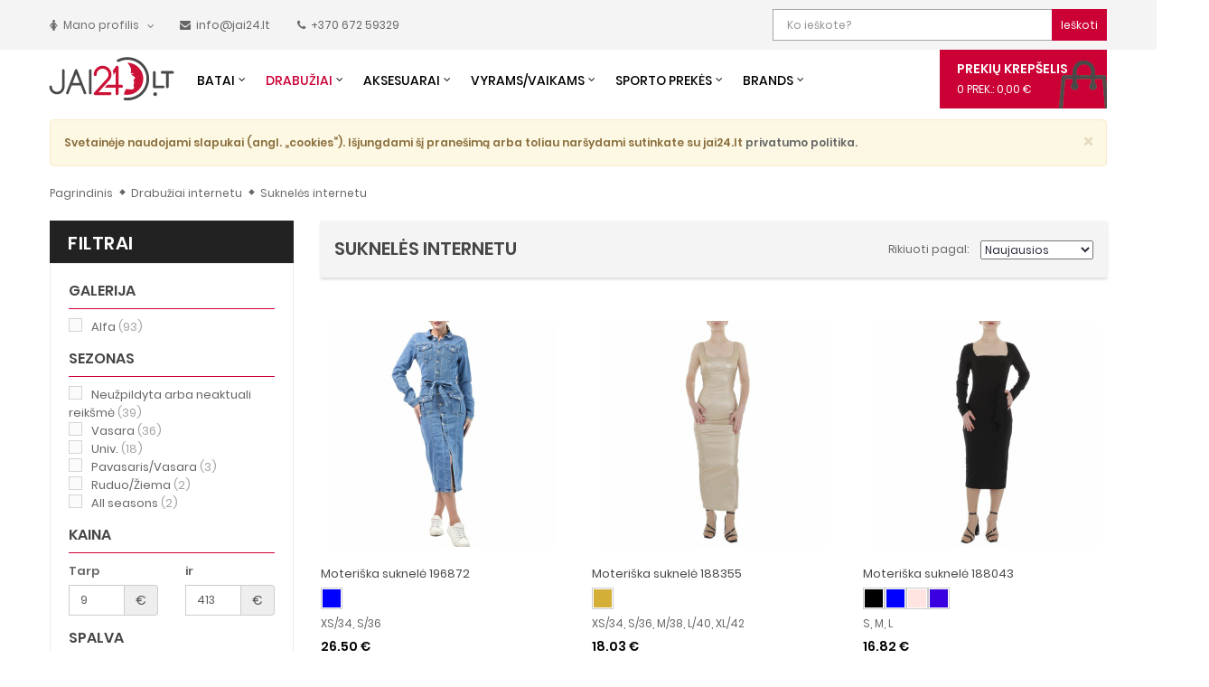

--- FILE ---
content_type: text/html; charset=utf-8
request_url: https://jai24.lt/sukneles
body_size: 25917
content:
<!DOCTYPE HTML><html lang="lt"><head><meta name="verify-paysera" content="926182e48df8ef4023fe60f859e6907d"><link rel="preconnect" href="https://cdn.jai24.lt" crossorigin><link rel="preconnect" href="https://www.google-analytics.com" crossorigin><link rel="preconnect" href="https://connect.facebook.net" crossorigin><link rel="preconnect" href="https://fonts.googleapis.com" crossorigin><link rel="preconnect" href="https://www.facebook.com" crossorigin><link rel="preconnect" href="https://www.google.com" crossorigin><link rel="preconnect" href="https://stats.g.doubleclick.net" crossorigin><link rel="preconnect" href="https://www.google.lt" crossorigin><link rel="preconnect" href="https://scontent.fvno2-1.fna.fbcdn.net" crossorigin><link rel="preconnect" href="https://cdn.jai24.lt"><link rel="preconnect" href="https://www.google-analytics.com"><link rel="preconnect" href="https://connect.facebook.net"><link rel="preconnect" href="https://fonts.googleapis.com"><link rel="preconnect" href="https://www.facebook.com"><link rel="preconnect" href="https://www.google.com"><link rel="preconnect" href="https://stats.g.doubleclick.net"><link rel="preconnect" href="https://www.google.lt"><link rel="preconnect" href="https://scontent.fvno2-1.fna.fbcdn.net"><title>Suknelės internetu - Jai24.LT</title><meta name="description" content="Suknelės moterims internetu. 4,8/5 įvertinimas (300+ atsiliepimų), galimybė grąžinti/keisti, atsiskaitymas atsiimant!"/><meta name="keywords" content="suknelės, proginės suknelės, suknelės internetu, suknelės moterims, pigios suknelės"/><meta charset="utf-8"/><meta name="generator" content="PrestaShop"/><meta name="format-detection" content="telephone=no"><meta name="robots" content="index,follow"/><link rel="android-chrome" sizes="192x192" href="/themes/sp_styleshop/favicons/android-chrome-192x192.png?1728897292"><link rel="apple-touch-icon" sizes="180x180" href="/themes/sp_styleshop/favicons/apple-touch-icon.png?1728897292"><link rel="icon" type="image/png" sizes="32x32" href="/themes/sp_styleshop/favicons/favicon-32x32.png?1728897292"><link rel="icon" type="image/png" sizes="16x16" href="/themes/sp_styleshop/favicons/favicon-16x16.png?1728897292"><link rel="manifest" href="/themes/sp_styleshop/favicons/manifest.json?1728897292"><link rel="mask-icon" href="/themes/sp_styleshop/favicons/safari-pinned-tab.svg?1728897292" color="#cb0035"><meta name="theme-color" content="#ffffff"><meta name="viewport" content="width=device-width, initial-scale=1.0, maximum-scale=5.0, minimum-scale=1.0"/><meta name="apple-mobile-web-app-capable" content="YES"/><meta name="apple-mobile-web-app-status-bar-style" content="black-translucent"/><meta property="fb:app_id" content="747461858743616" /><meta property="og:url" content="https://jai24.lt/sukneles" /><meta property="og:title" content="Suknelės internetu - Jai24.LT" /><meta property="og:description" content="Suknelės moterims internetu. 4,8/5 įvertinimas (300+ atsiliepimų), galimybė grąžinti/keisti, atsiskaitymas atsiimant!" /><meta property="og:image" content="https://cdn.jai24.lt/img/og_logo_main.png" /><meta property="og:image:width" content="200" /><meta property="og:image:height" content="200" /><meta property="og:type" content="website" /><link rel="preload" href="https://jai24.lt/themes/sp_styleshop/cache/v_19516_1fc9ecb723d7f44047218a6876bee1c4_all.css" as="style"><link rel="stylesheet" href="https://jai24.lt/themes/sp_styleshop/cache/v_19516_1fc9ecb723d7f44047218a6876bee1c4_all.css"><link rel="canonical" href="https://jai24.lt/sukneles"> <link rel="amphtml" href="https://jai24.lt/amp/sukneles">  <!--[if IE 9]><link rel="stylesheet" href="https://jai24.lt/themes/sp_styleshop/css/ie9.css" type="text/css" media="all"/><![endif]-->  <noscript><img class="noDisplay" src="https://www.facebook.com/tr?id=1846380019024809&ev=PageView&noscript=1" alt="Facebook pixel" /></noscript>  </head><body id="category" itemid="#category" itemscope itemtype="https://schema.org/CollectionPage" class=" content-v3 category lang_lt patternnone layout-full "><meta itemprop="description" content="Suknelės moterims internetu. 4,8/5 įvertinimas (300+ atsiliepimų), galimybė grąžinti/keisti, atsiskaitymas atsiimant!" /><div id="wrapper"><div class="header-container"> <header id="header" class="header_v1"><div class="header-top clearfix"><div class="top_menu_container"><div class="container "><div class="row"><div id="block_left" class="col-md-8 col-sm-6 col-xs-5"><div class="custom-header-area"><div id="user_infoblock-top" class="header_user_info"><div class="links"> <label class="icon"><i class="fa fa-female"></i></label> <span class="icon_text">Mano profilis</span><ul class="userinfo-block_ul"><li class="checkout"> <a href="https://jai24.lt/greitas-uzsakymas" title="Krepšelis" rel="nofollow"> <i class="fa fa-shopping-cart"></i>Krepšelis </a></li><li class="account"> <a href="https://jai24.lt/profilio-informacija" title="Profilio informacija" rel="nofollow"> <i class="fa fa-user"></i>Profilio informacija </a></li><li class="order-history"> <a rel="nofollow" href="https://jai24.lt/uzsakymu-istorija" title="Užsakymų istorija" > <i class="fa fa-history"></i>Užsakymų istorija </a></li><li class="addresses"> <a rel="nofollow" href="https://jai24.lt/adresai" title="Mano adresai" > <i class="fa fa-book"></i>Mano adresai </a></li><li class="identity"> <arel="nofollow" href="https://jai24.lt/asmenine-informacija" title="Asmeninė info" > <i class="fa fa-info-circle"></i>Asmeninė info </a></li><li class="wishlist"> <a rel="nofollow" href="https://jai24.lt/noru-sarasas" title="Norų sąrašas" > <i class="fa fa-heart"></i>Norų sąrašas </a></li><li class="comparison"> <a rel="nofollow" href="/palyginimu-sarasas" title="Palyginimų sąra&scaron;as" > <i class="fa fa-star-half-empty"></i>Palyginimų sąrašas </a></li><li class="login"> <a href="https://jai24.lt/profilio-informacija" rel="nofollow" title="Prisijungti prie anketos"> <i class="fa fa-lock"></i>Prisijungti </a></li></ul></div><div class="text"> <a rel="nofollow" aria-label="Parašyk mums!" href="mailto:info@jai24.lt" title="Parašyk mums!"> <label class="icon"><i class="fa fa-envelope"></i></label> <span class="icon_text">info@jai24.lt</span> </a></div><div class="text"> <a rel="nofollow" aria-label="Paskambink mums!" href="tel:+37067259329" title="Paskambink mums!"> <label class="icon"><i class="fa fa-phone"></i></label> <span class="icon_text">+370 672 59329</span> </a></div></div></div></div><div id="block_right" class="col-md-4 col-sm-6 col-xs-7"><div class="sp_searchpro "><div id="sp_search_pro_1" class="spr-container spr-preload sb-search"><form class="sprsearch-form hidden-box" method="get" action="/paieska"><div class="text-search"> <label for="search_query">Paieška:</label> <input id="search_query" class="spr-query sb-search-input" type="text" name="search_query" value="" placeholder="Ko ieškote?"/></div> <input type="hidden" name="orderby" value="name"/> <input type="hidden" name="orderway" value="desc"/><button value="Ieškoti" class="spr-search-button sb-search-submit" type="submit"> Ieškoti </button> <button class="sb-icon-search" name="Ieškoti" aria-label="Ieškoti"><i class="fa fa-search"></i></button></form></div></div></div></div></div></div><div class="menu_container"><div class="container "><div class="header-menu"><div id="block-menu" class="col-md-9 col-lg-10 col-sm-9"><div class="logo_fixed"> <a class="logo" href="https://jai24.lt/" title="Jai24.LT"> <img src="https://keycdn.jai24.lt/img/logo_main.svg" alt="Jai24.LT" width="163" height="65" /> </a></div><div class="spmegamenu"> <nav class="navbar"><div class="navbar-button"> <button type="button" id="show-megamenu" data-toggle="collapse" data-target="#sp-megamenu" class="navbar-toggle" name="Meniu" aria-label="Meniu"> <span class="icon-bar"></span> <span class="icon-bar"></span> <span class="icon-bar"></span> </button><div class="meniu_text">Meniu</div></div><div id="sp-megamenu" class="mega sp-megamenu clearfix"> <span id="remove-megamenu" class="fa fa-remove"></span> <span class="label-menu">Meniu</span><div class="sp-megamenu-container"><ul class="nav navbar-nav menu sp_lesp level-1"><li class="item-1 css_type parent" ><a href="https://jai24.lt/batai-moterims" title="Batai">Batai</a><div class="dropdown-menu" ><ul class="level-2"><li class=" parent item-2 group" ><a href="https://jai24.lt/auliniai-batai-moterims" title="Auliniai batai moterims">Auliniai batai moterims</a><div class="dropdown-menu"><ul><li class="" ><a href="https://jai24.lt/aulinukai" title="Aulinukai moterims">Aulinukai moterims</a></li><li class="" ><a href="https://jai24.lt/rudeniniai-batai" title="Klasikiniai rudeniniai aulinukai">Klasikiniai rudeniniai aulinukai</a></li><li class="" ><a href="https://jai24.lt/aukstakulniai-aulinukai" title="Aukštakulniai aulinukai">Aukštakulniai aulinukai</a></li><li class="" ><a href="https://jai24.lt/chelsea-stiliaus-batai-moterims" title="Čelsiai internetu">Čelsiai internetu</a></li><li class="" ><a href="https://jai24.lt/batai-ant-platformos" title="Auliniai batai ant platformos">Auliniai batai ant platformos</a></li><li class="" ><a href="https://jai24.lt/kaubojiski-batai" title="Kaubojiški batai">Kaubojiški batai</a></li></ul></div><span class="grower close"> </span></li><li class=" parent item-2 group" ><a href="https://jai24.lt/ilgaauliai-batai" title="Ilgaauliai batai">Ilgaauliai batai</a><div class="dropdown-menu"><ul><li class="" ><a href="https://jai24.lt/ilgaauliai-batai-virs-keliu" title="Ilgaauliai batai virš kelių">Ilgaauliai batai virš kelių</a></li><li class="" ><a href="https://jai24.lt/klasikiniai-batai" title="Klasikiniai batai iki kelių">Klasikiniai batai iki kelių</a></li><li class="" ><a href="https://jai24.lt/ilgaauliai-ant-kulno" title="Ilgaauliai ant kulno">Ilgaauliai ant kulno</a></li><li class="" ><a href="https://jai24.lt/suvarstomi-ilgaauliai" title="Suvarstomi ilgaauliai">Suvarstomi ilgaauliai</a></li></ul></div><span class="grower close"> </span></li><li class="item-2 parent group" ><a href="https://jai24.lt/laisvalaikio-batai" title="Laisvalaikio batai moterims">Laisvalaikio batai moterims</a><div class="dropdown-menu" ><ul class="level-3"><li class="item-3 group" ><a href="https://jai24.lt/pavasariniai-batai" title="Pavasariniai batai">Pavasariniai batai</a></li><li class="item-3 group" ><a href="https://jai24.lt/mokasinai-moterims" title="Mokasinai moterims">Mokasinai moterims</a></li><li class="item-3 group" ><a href="https://jai24.lt/balerinos-bateliai" title="Balerinos bateliai">Balerinos bateliai</a></li><li class="item-3 group" ><a href="https://jai24.lt/espadriles" title="Espadrilės">Espadrilės</a></li><li class="item-3 group" ><a href="https://jai24.lt/slepetes" title="Šlepetės">Šlepetės</a></li></ul></div><span class="grower close"> </span></li><li class=" parent item-2 group" ><a href="https://jai24.lt/kedai" title="Kedai">Kedai</a><div class="dropdown-menu"><ul><li class="" ><a href="https://jai24.lt/zemi-kedai-moterims" title="Žemi kedai moterims">Žemi kedai moterims</a></li><li class="" ><a href="https://jai24.lt/auksti-moteriski-kedai" title="Aukšti moteriški kedai">Aukšti moteriški kedai</a></li></ul></div><span class="grower close"> </span></li><li class=" parent item-2 group" ><a href="https://jai24.lt/bateliai" title="Bateliai">Bateliai</a><div class="dropdown-menu"><ul><li class="" ><a href="https://jai24.lt/aukstakulniai" title="Aukštakulniai">Aukštakulniai</a></li><li class="" ><a href="https://jai24.lt/klasikiniai-aukstakulniai" title="Klasikiniai aukštakulniai">Klasikiniai aukštakulniai</a></li><li class="" ><a href="https://jai24.lt/atviri-moteriski-bateliai" title="Atviri moteriški bateliai">Atviri moteriški bateliai</a></li><li class="" ><a href="https://jai24.lt/bateliai-su-platforma" title="Bateliai su platforma">Bateliai su platforma</a></li></ul></div><span class="grower close"> </span></li><li class=" parent item-2 group" ><a href="https://jai24.lt/basutes" title="Basutės moterims">Basutės moterims</a><div class="dropdown-menu"><ul><li class="" ><a href="https://jai24.lt/sandalai" title="Sandalai moterims">Sandalai moterims</a></li><li class="" ><a href="https://jai24.lt/aukstakulnes-basutes" title="Aukštakulnės basutės">Aukštakulnės basutės</a></li><li class="" ><a href="https://jai24.lt/basutes-ant-platformos" title="Basutės ant platformos">Basutės ant platformos</a></li><li class="" ><a href="https://jai24.lt/ispiriamos-basutes" title="Įspiriamos basutės">Įspiriamos basutės</a></li></ul></div><span class="grower close"> </span></li><li class="" ><a href="https://jai24.lt/guminiai-batai" title="Guminiai batai moterims">Guminiai batai moterims</a></li><li class="" ><a href="https://jai24.lt/odiniai-batai-moterims" title="Odiniai batai">Odiniai batai</a></li><li class="" ><a href="https://jai24.lt/zieminiai-batai-moterims" title="Žieminiai batai">Žieminiai batai</a></li></ul></div><span class="grower close"> </span></li><li class="item-1 css_type double parent group active" ><a href="https://jai24.lt/drabuziai-internetu" title="Drabužiai">Drabužiai</a><div class="dropdown-menu" ><ul class="level-2"><li class="" ><a href="https://jai24.lt/dzinsai-moterims" title="Džinsai moterims">Džinsai moterims</a></li><li class="" ><a href="https://jai24.lt/kelnes-moterims" title="Kelnės moterims">Kelnės moterims</a></li><li class="" ><a href="https://jai24.lt/tampres-internetu" title="Tamprės internetu">Tamprės internetu</a></li><li class=" active " ><a href="https://jai24.lt/sukneles" title="Suknelės internetu">Suknelės internetu</a></li><li class="" ><a href="https://jai24.lt/striukes-moterims" title="Striukės moterims">Striukės moterims</a></li><li class="" ><a href="https://jai24.lt/svarkeliai-moterims" title="Švarkeliai moterims">Švarkeliai moterims</a></li><li class="" ><a href="https://jai24.lt/paltai-moterims" title="Paltai moterims">Paltai moterims</a></li><li class="" ><a href="https://jai24.lt/kardiganai-moterims" title="Kardiganai moterims">Kardiganai moterims</a></li><li class="" ><a href="https://jai24.lt/megztiniai-moterims" title="Megztiniai moterims">Megztiniai moterims</a></li><li class="" ><a href="https://jai24.lt/liemenes-moterims" title="Liemenės moterims">Liemenės moterims</a></li><li class="" ><a href="https://jai24.lt/laisvalaikio-kostiumai" title="Laisvalaikio kostiumai">Laisvalaikio kostiumai</a></li><li class="" ><a href="https://jai24.lt/kombinezonai" title="Kombinezonai moterims">Kombinezonai moterims</a></li><li class="" ><a href="https://jai24.lt/palaidines" title="Palaidinės moterims">Palaidinės moterims</a></li><li class="" ><a href="https://jai24.lt/maikutes-moterims" title="Maikutės moterims">Maikutės moterims</a></li><li class="" ><a href="https://jai24.lt/tunikos" title="Tunikos moterims">Tunikos moterims</a></li><li class="" ><a href="https://jai24.lt/sijonai" title="Sijonai moterims">Sijonai moterims</a></li><li class="" ><a href="https://jai24.lt/sortai-moterims" title="Šortai moterims">Šortai moterims</a></li><li class="" ><a href="https://jai24.lt/poncai" title="Pončai">Pončai</a></li><li class="" ><a href="https://jai24.lt/salikai-moterims" title="Šalikai moterims">Šalikai moterims</a></li><li class="" ><a href="https://jai24.lt/kojines-moterims" title="Kojinės moterims">Kojinės moterims</a></li></ul></div><span class="grower close"> </span></li><li class="item-1 css_type parent" ><a href="https://jai24.lt/aksesuarai-moterims" title="Aksesuarai">Aksesuarai</a><div class="dropdown-menu" ><ul class="level-2"><li class=" parent item-2 group" ><a href="https://jai24.lt/rankines-internetu" title="Rankinės internetu">Rankinės internetu</a><div class="dropdown-menu"><ul><li class="" ><a href="https://jai24.lt/rankines-per-peti" title="Rankinės per petį">Rankinės per petį</a></li><li class="" ><a href="https://jai24.lt/dideles-rankines" title="Didelės rankinės">Didelės rankinės</a></li><li class="" ><a href="https://jai24.lt/kuprines" title="Kuprinės moterims">Kuprinės moterims</a></li><li class="" ><a href="https://jai24.lt/delnines" title="Delninės">Delninės</a></li><li class="" ><a href="https://jai24.lt/papuosalu-dezutes" title="Papuošalų dežutės, kosmetinės">Papuošalų dežutės, kosmetinės</a></li></ul></div><span class="grower close"> </span></li><li class="" ><a href="https://jai24.lt/pinigines" title="Piniginės">Piniginės</a></li><li class="" ><a href="https://jai24.lt/dirzai" title="Diržai moterims">Diržai moterims</a></li><li class="" ><a href="https://jai24.lt/akiniai-nuo-saules" title="Akiniai nuo saulės">Akiniai nuo saulės</a></li><li class=" parent item-2 group" ><a href="https://jai24.lt/papuosalai" title="Papuošalai moterims">Papuošalai moterims</a><div class="dropdown-menu"><ul><li class="" ><a href="https://jai24.lt/moteriski-laikrodziai" title="Moteriški laikrodžiai">Moteriški laikrodžiai</a></li><li class="" ><a href="https://jai24.lt/apyrankes" title="Moteriškos apyrankės">Moteriškos apyrankės</a></li><li class="" ><a href="https://jai24.lt/kaklo-papuosalai" title="Kaklo papuošalai">Kaklo papuošalai</a></li><li class="" ><a href="https://jai24.lt/auskarai" title="Auskarai">Auskarai</a></li></ul></div><span class="grower close"> </span></li></ul></div><span class="grower close"> </span></li><li class="item-1 css_type parent group" ><a href="#" title="Vyrams/Vaikams"> Vyrams/Vaikams</a><div class="dropdown-menu" ><ul class="level-2"><li class=" parent item-2 group" ><a href="https://jai24.lt/vyriski-batai" title="Vyriški batai">Vyriški batai</a><div class="dropdown-menu"><ul><li class="" ><a href="https://jai24.lt/auliniai-batai-vyrams" title="Auliniai batai vyrams">Auliniai batai vyrams</a></li><li class="" ><a href="https://jai24.lt/laisvalaikio-batai-vyrams" title="Laisvalaikio batai vyrams">Laisvalaikio batai vyrams</a></li><li class="" ><a href="https://jai24.lt/klasikiniai-batai-vyrams" title="Klasikiniai batai vyrams">Klasikiniai batai vyrams</a></li><li class="" ><a href="https://jai24.lt/kedai-vyrams" title="Kedai vyrams">Kedai vyrams</a></li><li class="" ><a href="https://jai24.lt/mokasinai-vyrams" title="Mokasinai vyrams">Mokasinai vyrams</a></li><li class="" ><a href="https://jai24.lt/slepetes-vyrams" title="Šlepetės vyrams">Šlepetės vyrams</a></li><li class="" ><a href="https://jai24.lt/vyriskos-basutes" title="Vyriškos basutės">Vyriškos basutės</a></li><li class="" ><a href="https://jai24.lt/darbo-batai" title="Darbo batai">Darbo batai</a></li><li class="" ><a href="https://jai24.lt/odiniai-batai-vyrams" title="Odiniai batai">Odiniai batai</a></li><li class="" ><a href="https://jai24.lt/zieminiai-batai-vyrams" title="Žieminiai batai">Žieminiai batai</a></li></ul></div><span class="grower close"> </span></li><li class=" parent item-2 double group" ><a href="https://jai24.lt/drabuziai-vyrams" title="Vyriški drabužiai">Vyriški drabužiai</a><div class="dropdown-menu"><ul><li class="" ><a href="https://jai24.lt/dzinsai-vyrams" title="Džinsai vyrams">Džinsai vyrams</a></li><li class="" ><a href="https://jai24.lt/kelnes-vyrams" title="Kelnės vyrams">Kelnės vyrams</a></li><li class="" ><a href="https://jai24.lt/vyriskos-striukes" title="Vyriškos striukės">Vyriškos striukės</a></li><li class="" ><a href="https://jai24.lt/vyriski-paltai" title="Vyriški paltai">Vyriški paltai</a></li><li class="" ><a href="https://jai24.lt/vyriski-svarkai" title="Vyriški švarkai">Vyriški švarkai</a></li><li class="" ><a href="https://jai24.lt/vyriski-megztiniai" title="Vyriški megztiniai">Vyriški megztiniai</a></li><li class="" ><a href="https://jai24.lt/laisvalaikio-kostiumai-vyrams" title="Laisvalaikio kostiumai vyrams">Laisvalaikio kostiumai vyrams</a></li><li class="" ><a href="https://jai24.lt/vyriskos-maikutes" title="Vyriškos maikutės">Vyriškos maikutės</a></li><li class="" ><a href="https://jai24.lt/vyriski-marskiniai" title="Vyriški marškiniai">Vyriški marškiniai</a></li><li class="" ><a href="https://jai24.lt/vyriski-sortai" title="Vyriški šortai">Vyriški šortai</a></li><li class="" ><a href="https://jai24.lt/kojines-vyrams" title="Kojinės vyrams">Kojinės vyrams</a></li></ul></div><span class="grower close"> </span></li><li class=" parent item-2 group" ><a href="https://jai24.lt/batai-vaikams" title="Batai vaikams">Batai vaikams</a><div class="dropdown-menu"><ul><li class="" ><a href="https://jai24.lt/aulinukai-vaikams" title="Aulinukai vaikams">Aulinukai vaikams</a></li><li class="" ><a href="https://jai24.lt/zieminiai-batai-vaikams" title="Žieminiai batai vaikams">Žieminiai batai vaikams</a></li><li class="" ><a href="https://jai24.lt/kedai-vaikams" title="Kedai vaikams">Kedai vaikams</a></li><li class="" ><a href="https://jai24.lt/slepetes-vaikams" title="Šlepetės vaikams">Šlepetės vaikams</a></li><li class="" ><a href="https://jai24.lt/basutes-vaikams" title="Basutės vaikams">Basutės vaikams</a></li><li class="" ><a href="https://jai24.lt/guminiai-batai-vaikams" title="Guminiai batai vaikams">Guminiai batai vaikams</a></li></ul></div><span class="grower close"> </span></li></ul></div><span class="grower close"> </span></li><li class="item-1 css_type parent group" ><a href="https://jai24.lt/sporto-prekes" title="Sporto prekės">Sporto prekės</a><div class="dropdown-menu" ><ul class="level-2"><li class="item-2 parent group" ><a href="https://jai24.lt/sportiniai-batai" title="Sportiniai batai">Sportiniai batai</a><div class="dropdown-menu" ><ul class="level-3"><li class="item-3 group" ><a href="https://jai24.lt/krepsinio-bateliai" title="Krepšinio bateliai">Krepšinio bateliai</a></li><li class="item-3 group" ><a href="https://jai24.lt/futbolo-bateliai" title="Futbolo bateliai">Futbolo bateliai</a></li><li class="item-3 group" ><a href="https://jai24.lt/treniruociu-batai" title="Treniruočių batai">Treniruočių batai</a></li><li class="item-3 group" ><a href="https://jai24.lt/begimo-bateliai" title="Bėgimo bateliai">Bėgimo bateliai</a></li><li class="item-3 group" ><a href="https://jai24.lt/turistiniai-batai" title="Turistiniai batai">Turistiniai batai</a></li><li class="item-3 group" ><a href="https://jai24.lt/vandens-batai-papludimio-slepetes" title="Vandens batai, paplūdimio šlepetės">Vandens batai, paplūdimio šlepetės</a></li></ul></div><span class="grower close"> </span></li><li class=" parent item-2 double" ><a href="https://jai24.lt/sportine-apranga" title="Sportinė apranga">Sportinė apranga</a><div class="dropdown-menu"><ul><li class="" ><a href="https://jai24.lt/sportiniai-marskineliai" title="Sportiniai marškinėliai">Sportiniai marškinėliai</a></li><li class="" ><a href="https://jai24.lt/dzemperiai" title="Džemperiai">Džemperiai</a></li><li class="" ><a href="https://jai24.lt/sportines-kelnes" title="Sportinės kelnės">Sportinės kelnės</a></li><li class="" ><a href="https://jai24.lt/sportiniai-sortai" title="Sportiniai šortai">Sportiniai šortai</a></li><li class="" ><a href="https://jai24.lt/sportines-striukes" title="Sportinės striukės">Sportinės striukės</a></li><li class="" ><a href="https://jai24.lt/sportines-liemenes" title="Sportinės liemenės">Sportinės liemenės</a></li><li class="" ><a href="https://jai24.lt/sportiniai-kostiumai" title="Sportiniai kostiumai">Sportiniai kostiumai</a></li><li class="" ><a href="https://jai24.lt/kojines-sportui" title="Kojinės sportui">Kojinės sportui</a></li><li class="" ><a href="https://jai24.lt/maudymosi-kostiumeliai" title="Maudymosi kostiumėliai">Maudymosi kostiumėliai</a></li><li class="" ><a href="https://jai24.lt/maudymosi-sortai" title="Maudymosi šortai">Maudymosi šortai</a></li><li class="" ><a href="https://jai24.lt/sportines-liemeneles" title="Sportinės liemenėlės">Sportinės liemenėlės</a></li><li class="" ><a href="https://jai24.lt/termo-rubai" title="Termo rūbai">Termo rūbai</a></li><li class="" ><a href="https://jai24.lt/krepsinio-apranga" title="Krepšinio apranga">Krepšinio apranga</a></li><li class="" ><a href="https://jai24.lt/futbolo-apranga" title="Futbolo apranga">Futbolo apranga</a></li><li class="" ><a href="https://jai24.lt/treniruociu-apranga" title="Treniruočių apranga">Treniruočių apranga</a></li><li class="" ><a href="https://jai24.lt/begimo-apranga" title="Bėgimo apranga">Bėgimo apranga</a></li><li class="" ><a href="https://jai24.lt/turistine-apranga" title="Turistinė apranga">Turistinė apranga</a></li></ul></div><span class="grower close"> </span></li><li class=" parent item-2 group" ><a href="https://jai24.lt/sportiniai-aksesuarai" title="Sportiniai aksesuarai">Sportiniai aksesuarai</a><div class="dropdown-menu"><ul><li class="" ><a href="https://jai24.lt/sportiniai-krepsiai" title="Sportiniai krepšiai">Sportiniai krepšiai</a></li><li class="" ><a href="https://jai24.lt/sportines-kuprines" title="Sportinės kuprinės">Sportinės kuprinės</a></li><li class="" ><a href="https://jai24.lt/turistines-kuprines" title="Turistinės kuprinės">Turistinės kuprinės</a></li><li class="" ><a href="https://jai24.lt/rankines-ant-juosmens" title="Rankinės ant juosmens">Rankinės ant juosmens</a></li><li class="" ><a href="https://jai24.lt/sportiniai-maiseliai" title="Sportiniai maišeliai">Sportiniai maišeliai</a></li><li class="" ><a href="https://jai24.lt/gertuves" title="Gertuvės">Gertuvės</a></li><li class="" ><a href="https://jai24.lt/treniruokliai" title="Treniruokliai">Treniruokliai</a></li><li class="" ><a href="https://jai24.lt/sporto-inventorius" title="Sporto inventorius">Sporto inventorius</a></li></ul></div><span class="grower close"> </span></li></ul></div><span class="grower close"> </span></li><li class="item-1 css_type double parent" ><a href="/gamintojai" title="Brands"> Brands</a><div class="dropdown-menu" ><ul class="level-2"><li class="item-2 " ><a href="https://jai24.lt/gamintojai/nike" title="Nike"> Nike</a></li><li class="item-2 " ><a href="https://jai24.lt/gamintojai/nike-sportswear" title="Nike SPORTSWEAR"> Nike SPORTSWEAR</a></li><li class="item-2 " ><a href="https://jai24.lt/gamintojai/nike-jordan" title="Nike Jordan"> Nike Jordan</a></li><li class="item-2 " ><a href="https://jai24.lt/gamintojai/adidas" title="adidas"> adidas</a></li><li class="item-2 " ><a href="https://jai24.lt/gamintojai/adidas-originals" title="adidas ORIGINALS"> adidas ORIGINALS</a></li><li class="item-2 " ><a href="https://jai24.lt/gamintojai/under-armour" title="Under Armour"> Under Armour</a></li><li class="item-2 " ><a href="https://jai24.lt/gamintojai/4f" title="4f"> 4f</a></li><li class="item-2 " ><a href="https://jai24.lt/gamintojai/puma" title="Puma"> Puma</a></li><li class="item-2 " ><a href="https://jai24.lt/gamintojai/asics" title="Asics"> Asics</a></li><li class="item-2 " ><a href="https://jai24.lt/gamintojai/reebok" title="Reebok"> Reebok</a></li><li class="item-2 " ><a href="https://jai24.lt/gamintojai/crocs" title="Crocs"> Crocs</a></li><li class="item-2 " ><a href="https://jai24.lt/gamintojai/new-balance" title="New Balance"> New Balance</a></li><li class="item-2 " ><a href="https://jai24.lt/gamintojai/converse" title="Converse"> Converse</a></li><li class="item-2 " ><a href="https://jai24.lt/gamintojai/levis" title="Levi&#039;s"> Levi&#039;s</a></li></ul></div><span class="grower close"> </span></li></ul></div></div> </nav></div>  </div><div id="block-cart" class="col-md-3 col-lg-2 col-sm-3"><div class="blockcart clearfix"><div class="shopping_cart clearfix"> <span class="title-cart">Prekių krepšelis</span> <a href="https://jai24.lt/greitas-uzsakymas" title="Peržiūrėti prekių krepšelį" rel="nofollow"> <span class="ajax_cart_quantity">0</span> <span class="ajax_cart_quantity_text">prek.:</span> <span class="ajax_cart_total"> 0,00 € </span> </a><div class="cart_block block exclusive"><div class="block_content"><div class="cart_block_list"><p class="recent_items ">Krepšelyje prekių: <span class="ajax_cart_quantity">0</span></p><p class="cart_block_no_products"> Prekių krepšelis tuščias</p><div class="list-products mCustomScrollbar"><dl class="products hide"></dl></div><div class="cart-prices"><div class="price-total"> <span class="price_text">Iš viso: </span> <span class="price cart_block_total ajax_block_cart_total"> 0.00 € </span></div><div class="buttons"> <a id="button_order_cart" class="btn btn-default button button-small" href="https://jai24.lt/greitas-uzsakymas" title="Peržiūrėti" rel="nofollow"> Peržiūrėti </a> <a id="button_goto_cart" class="btn btn-default button button-small" href="https://jai24.lt/greitas-uzsakymas" title="Apmokėti" rel="nofollow"> Apmokėti </a></div></div></div></div></div></div></div><div id="layer_cart" class="layer_box"><div class="layer_inner_box"><div class="layer_product clearfix mar_b10"> <span class="cross" title="Close window"></span><div class="product-image-container layer_cart_img"></div><div class="layer_product_info"> <span id="layer_cart_product_title" class="product-name"></span> <br /> <span id="layer_cart_product_attributes"></span><div id="layer_cart_product_quantity_wrap" class="hidden"> <span class="layer_cart_label">Kiekis</span> <span id="layer_cart_product_quantity"></span></div><div id="layer_cart_product_price_wrap" class="hidden"> <span class="layer_cart_label">Iš viso</span> <span id="layer_cart_product_price"></span></div></div></div><div id="pro_added_success" class="alert alert-success">Prekė sėkmingai pridėta į prekių krepšelį</div><div class="layer_details"><div class="layer_cart_row"> <span class="ajax_cart_product_txt_s unvisible"> Jūsų krepšelyje: <span class="ajax_cart_quantity">0</span> prekės </span> <span class="ajax_cart_product_txt "> Jūsų krepšelyje: 1 prekė </span></div><div id="layer_cart_ajax_cart_shipping_cost" class="layer_cart_row"> <span class="layer_cart_label"> Už pristatymą: </span> <span class="ajax_cart_shipping_cost"> Nemokama! </span></div><div id="layer_cart_ajax_block_cart_total" class="layer_cart_row"> <span class="layer_cart_label"> Iš viso: </span> <span class="ajax_block_cart_total price"> </span></div><div class="button-container clearfix"> <span class="continue button pull-left" title="Tęsti apsipirkimą"> Tęsti apsipirkimą </span> <a class="button pull-right" href="https://jai24.lt/greitas-uzsakymas" title="Apmokėti" rel="nofollow"> Apmokėti </a></div></div></div><div class="crossseling"></div></div><div class="layer_cart_overlay"></div></div></div></div></div></div> </header></div><div class="container"><div class="alert alert-warning alert-dismissible alert-cookie"> <span class="close" data-dismiss="alert onclick="setCookie('policy', '1', '360')"> <span aria-hidden="true">&times;</span> </span> Svetainėje naudojami slapukai (angl. „cookies“). Išjungdami šį pranešimą arba toliau naršydami sutinkate su jai24.lt <a href="/informacija/privatumo-politika" title="Privatumo politika">privatumo politika</a>.</div></div><div class="breadcrumb-container"><div class="container"><div class="breadcrumb" itemscope itemtype="http://schema.org/BreadcrumbList"><span itemprop="itemListElement" itemscope itemtype="http://schema.org/ListItem"><a itemprop="item" class="home" href="https://jai24.lt/" title="Grįžti į pagrindinį"><span itemprop="name">Pagrindinis</span></a><meta itemprop="position" content="0" /></span><span class="navigation-pipe">&gt;</span><span class="navigation_page"><span itemprop="itemListElement" itemscope itemtype="http://schema.org/ListItem"><a itemprop="item" href="https://jai24.lt/drabuziai-internetu" title="Drabužiai internetu" ><span itemprop="name">Drabužiai internetu<meta itemprop="position" content="1" /></span></a></span><span class="navigation-pipe"> > </span>Suknelės internetu</span></div></div></div><div class="columns-container with-space"><div id="columns" class="container"><div class="row"><div id="center_column" class="column col-lg-9 col-lg-push-3"><div id="PM_ASearchResults" data-id-search="6"><div id="PM_ASearchResultsInner" class="PM_ASearchResultsInner_6"><div class="content_sortPagiBar_top"><div class="bgr_sortbar col-xs-12"><div class="category-name"><h1 title="Suknelės internetu">Suknelės internetu</h1> <span class="filters">(<a href="#sidebar" title="Filtruoti" rel="nofollow">Filtruoti</a>)</span></div><form id="productsSortForm" action="https://jai24.lt/sukneles" class="productsSortForm "><div class="select selector1"> <label for="selectProductSort">Rikiuoti pagal:</label> <select id="selectProductSort" class="selectProductSort"><option value="name:desc" selected="selected">Naujausios</option><option value="name:asc" >Seniausios</option><option value="price:asc" >Mažiausia kaina</option><option value="price:desc" >Didžiausia kaina</option><option value="sales:desc" >Perkamiausios</option> </select></div></form></div><div class="clear"></div></div><div class="content_product_list hide-productdes hide-stockinfo hide-rating" data-class=" col-lg-4 col-md-6 col-sm-6 col-xs-6 "><ul class="product_list grid row inside"><li class="ajax_block_product col-lg-4 col-md-4 col-sm-4 col-xs-6 "><div class="product-container" itemscope itemtype="http://schema.org/Product"><meta itemprop="sku" content="196872" /><meta itemprop="itemCondition" content="NewCondition" /><meta itemprop="category" content="" /><meta itemprop="productID" content="196872" /><div class="left-block"><div class="product-image-container"><div class="product-image"> <a href="https://jai24.lt/drabuziai-internetu/moteriska-suknele-196872.html" title="Moteriška suknelė 196872"> <img class="img_1" src="https://jai24.lt/4226923-home_default/moteriska-suknele.jpg" alt="Moteriška suknelė 196872" width="250" height="250" /> </a><meta itemprop="image" content="https://jai24.lt/4226923-home_default/moteriska-suknele.jpg" /></div><div class="label-box"></div></div></div><div class="right-block"><h3 itemprop="name" class="product-name"> <a itemprop="url" href="https://jai24.lt/drabuziai-internetu/moteriska-suknele-196872.html" title="Moteriška suknelė 196872"> Moteriška suknelė 196872 </a></h3><div class="color-list-container"><ul class="color_to_pick_list clearfix"><li> <a rel="nofollow" title="Mėlyna" aria-label="Mėlyna" href="https://jai24.lt/drabuziai-internetu/moteriska-suknele-196872.html#/spalva-melyna/dydis-s_36" id="color_261074568" class="color_pick" style="background:#0000FF;"> </a></li></ul></div><div class="listing_sizes"> XS/34, S/36</div><div itemprop="offers" itemscope itemtype="http://schema.org/Offer" class="price-box"><meta itemprop="availability" content="http://schema.org/InStock" /><meta itemprop="itemCondition" content="NewCondition" /><meta itemprop="url" content="https://jai24.lt/drabuziai-internetu/moteriska-suknele-196872.html" /> <span itemprop="price" content="26.5" class="price product-price"> 26,50 € </span><meta itemprop="priceCurrency" content="EUR"/></div></div><div class="button-bottom-container"> <a aria-label="Į krepšelį" class="cart_button ajax_add_to_cart_button" href="http://jai24.lt/krepselis?add=1&amp;id_product=196872&amp;token=31a35aac24a48de1cb785ce7b515a697" rel="nofollow" title="Į krep&scaron;elį" data-id-product="196872"> <i class="fa fa-shopping-cart"></i><span>Į krep&scaron;elį</span> </a> <a rel="nofollow" aria-label="Noriu!" class="addToWishlist wishlistProd_196872" title="Noriu!" href="#" onclick="WishlistCart('wishlist_block_list', 'add', '196872', false, 1); return false;"> <i class="fa fa-heart-o"></i> </a> <a rel="nofollow" aria-label="Palyginimas" class="add_to_compare" href="https://jai24.lt/drabuziai-internetu/moteriska-suknele-196872.html" data-tooltip-remove="Palyginimas" title="Palyginimas" data-id-product="196872"> <i class="fa fa-retweet"></i> </a></div></div></li><li class="ajax_block_product col-lg-4 col-md-4 col-sm-4 col-xs-6 "><div class="product-container" itemscope itemtype="http://schema.org/Product"><meta itemprop="sku" content="188355" /><meta itemprop="itemCondition" content="NewCondition" /><meta itemprop="category" content="" /><meta itemprop="productID" content="188355" /><div class="left-block"><div class="product-image-container"><div class="product-image"> <a href="https://jai24.lt/drabuziai-internetu/moteriska-suknele-188355.html" title="Moteriška suknelė 188355"> <img class="lazy img_1" data-src="https://jai24.lt/4285656-home_default/moteriska-suknele.jpg" alt="Moteriška suknelė 188355" width="250" height="250" /> </a><meta itemprop="image" content="https://jai24.lt/4285656-home_default/moteriska-suknele.jpg" /></div><div class="label-box"></div></div></div><div class="right-block"><h3 itemprop="name" class="product-name"> <a itemprop="url" href="https://jai24.lt/drabuziai-internetu/moteriska-suknele-188355.html" title="Moteriška suknelė 188355"> Moteriška suknelė 188355 </a></h3><div class="color-list-container"><ul class="color_to_pick_list clearfix"><li> <a rel="nofollow" title="Auksinė" aria-label="Auksinė" href="https://jai24.lt/drabuziai-internetu/moteriska-suknele-188355.html#/spalva-auksine/dydis-l_40" id="color_262033554" class="color_pick" style="background:#D4AF37;"> </a></li></ul></div><div class="listing_sizes"> XS/34, S/36, M/38, L/40, XL/42</div><div itemprop="offers" itemscope itemtype="http://schema.org/Offer" class="price-box"><meta itemprop="availability" content="http://schema.org/InStock" /><meta itemprop="itemCondition" content="NewCondition" /><meta itemprop="url" content="https://jai24.lt/drabuziai-internetu/moteriska-suknele-188355.html" /> <span itemprop="price" content="18.03" class="price product-price"> 18,03 € </span><meta itemprop="priceCurrency" content="EUR"/></div></div><div class="button-bottom-container"> <a aria-label="Į krepšelį" class="cart_button ajax_add_to_cart_button" href="http://jai24.lt/krepselis?add=1&amp;id_product=188355&amp;token=31a35aac24a48de1cb785ce7b515a697" rel="nofollow" title="Į krep&scaron;elį" data-id-product="188355"> <i class="fa fa-shopping-cart"></i><span>Į krep&scaron;elį</span> </a> <a rel="nofollow" aria-label="Noriu!" class="addToWishlist wishlistProd_188355" title="Noriu!" href="#" onclick="WishlistCart('wishlist_block_list', 'add', '188355', false, 1); return false;"> <i class="fa fa-heart-o"></i> </a> <a rel="nofollow" aria-label="Palyginimas" class="add_to_compare" href="https://jai24.lt/drabuziai-internetu/moteriska-suknele-188355.html" data-tooltip-remove="Palyginimas" title="Palyginimas" data-id-product="188355"> <i class="fa fa-retweet"></i> </a></div></div></li><li class="ajax_block_product col-lg-4 col-md-4 col-sm-4 col-xs-6 "><div class="product-container" itemscope itemtype="http://schema.org/Product"><meta itemprop="sku" content="188043" /><meta itemprop="itemCondition" content="NewCondition" /><meta itemprop="category" content="" /><meta itemprop="productID" content="188043" /><div class="left-block"><div class="product-image-container"><div class="product-image"> <a href="https://jai24.lt/drabuziai-internetu/moteriska-suknele-188043.html" title="Moteriška suknelė 188043"> <img class="lazy img_1" data-src="https://jai24.lt/4286389-home_default/moteriska-suknele.jpg" alt="Moteriška suknelė 188043" width="250" height="250" /> </a><meta itemprop="image" content="https://jai24.lt/4286389-home_default/moteriska-suknele.jpg" /></div><div class="label-box"></div></div></div><div class="right-block"><h3 itemprop="name" class="product-name"> <a itemprop="url" href="https://jai24.lt/drabuziai-internetu/moteriska-suknele-188043.html" title="Moteriška suknelė 188043"> Moteriška suknelė 188043 </a></h3><div class="color-list-container"><ul class="color_to_pick_list clearfix"><li> <a rel="nofollow" title="Juoda" aria-label="Juoda" href="https://jai24.lt/drabuziai-internetu/moteriska-suknele-188043.html#/spalva-juoda/dydis-l" id="color_262034387" class="color_pick" style="background:#000000;"> </a></li><li> <a rel="nofollow" title="Mėlyna" aria-label="Mėlyna" href="https://jai24.lt/drabuziai-internetu/moteriska-suknele-188043.html#/spalva-melyna/dydis-m" id="color_262034385" class="color_pick" style="background:#0000FF;"> </a></li><li> <a rel="nofollow" title="Rožinė" aria-label="Rožinė" href="https://jai24.lt/drabuziai-internetu/moteriska-suknele-188043.html#/spalva-rozine/dydis-l" id="color_262034381" class="color_pick" style="background:#ffe4e1;"> </a></li><li> <a rel="nofollow" title="Royal mėlyna" aria-label="Royal mėlyna" href="https://jai24.lt/drabuziai-internetu/moteriska-suknele-188043.html#/dydis-l/spalva-royal_melyna" id="color_262034378" class="color_pick" style="background:#3a00df;"> </a></li></ul></div><div class="listing_sizes"> S, M, L</div><div itemprop="offers" itemscope itemtype="http://schema.org/Offer" class="price-box"><meta itemprop="availability" content="http://schema.org/InStock" /><meta itemprop="itemCondition" content="NewCondition" /><meta itemprop="url" content="https://jai24.lt/drabuziai-internetu/moteriska-suknele-188043.html" /> <span itemprop="price" content="16.82" class="price product-price"> 16,82 € </span><meta itemprop="priceCurrency" content="EUR"/></div></div><div class="button-bottom-container"> <a aria-label="Į krepšelį" class="cart_button ajax_add_to_cart_button" href="http://jai24.lt/krepselis?add=1&amp;id_product=188043&amp;token=31a35aac24a48de1cb785ce7b515a697" rel="nofollow" title="Į krep&scaron;elį" data-id-product="188043"> <i class="fa fa-shopping-cart"></i><span>Į krep&scaron;elį</span> </a> <a rel="nofollow" aria-label="Noriu!" class="addToWishlist wishlistProd_188043" title="Noriu!" href="#" onclick="WishlistCart('wishlist_block_list', 'add', '188043', false, 1); return false;"> <i class="fa fa-heart-o"></i> </a> <a rel="nofollow" aria-label="Palyginimas" class="add_to_compare" href="https://jai24.lt/drabuziai-internetu/moteriska-suknele-188043.html" data-tooltip-remove="Palyginimas" title="Palyginimas" data-id-product="188043"> <i class="fa fa-retweet"></i> </a></div></div></li><li class="ajax_block_product col-lg-4 col-md-4 col-sm-4 col-xs-6 "><div class="product-container" itemscope itemtype="http://schema.org/Product"><meta itemprop="sku" content="188046" /><meta itemprop="itemCondition" content="NewCondition" /><meta itemprop="category" content="" /><meta itemprop="productID" content="188046" /><div class="left-block"><div class="product-image-container"><div class="product-image"> <a href="https://jai24.lt/drabuziai-internetu/moteriska-suknele-188046.html" title="Moteriška suknelė 188046"> <img class="lazy img_1" data-src="https://jai24.lt/4286404-home_default/moteriska-suknele.jpg" alt="Moteriška suknelė 188046" width="250" height="250" /> </a><meta itemprop="image" content="https://jai24.lt/4286404-home_default/moteriska-suknele.jpg" /></div><div class="label-box"></div></div></div><div class="right-block"><h3 itemprop="name" class="product-name"> <a itemprop="url" href="https://jai24.lt/drabuziai-internetu/moteriska-suknele-188046.html" title="Moteriška suknelė 188046"> Moteriška suknelė 188046 </a></h3><div class="color-list-container"><ul class="color_to_pick_list clearfix"><li> <a rel="nofollow" title="Juoda" aria-label="Juoda" href="https://jai24.lt/drabuziai-internetu/moteriska-suknele-188046.html#/spalva-juoda/dydis-l" id="color_262034399" class="color_pick" style="background:#000000;"> </a></li><li> <a rel="nofollow" title="Mėlyna" aria-label="Mėlyna" href="https://jai24.lt/drabuziai-internetu/moteriska-suknele-188046.html#/spalva-melyna/dydis-l" id="color_262034396" class="color_pick" style="background:#0000FF;"> </a></li><li> <a rel="nofollow" title="Smėlio" aria-label="Smėlio" href="https://jai24.lt/drabuziai-internetu/moteriska-suknele-188046.html#/dydis-l/spalva-smelio" id="color_262034402" class="color_pick" style="background:#c2b180;"> </a></li><li> <a rel="nofollow" title="Šviesiai raudona" aria-label="Šviesiai raudona" href="https://jai24.lt/drabuziai-internetu/moteriska-suknele-188046.html#/dydis-l/spalva-sviesiai_raudona" id="color_262034393" class="color_pick" style="background:#ff522c;"> </a></li></ul></div><div class="listing_sizes"> S, M, L</div><div itemprop="offers" itemscope itemtype="http://schema.org/Offer" class="price-box"><meta itemprop="availability" content="http://schema.org/InStock" /><meta itemprop="itemCondition" content="NewCondition" /><meta itemprop="url" content="https://jai24.lt/drabuziai-internetu/moteriska-suknele-188046.html" /> <span itemprop="price" content="16.82" class="price product-price"> 16,82 € </span><meta itemprop="priceCurrency" content="EUR"/></div></div><div class="button-bottom-container"> <a aria-label="Į krepšelį" class="cart_button ajax_add_to_cart_button" href="http://jai24.lt/krepselis?add=1&amp;id_product=188046&amp;token=31a35aac24a48de1cb785ce7b515a697" rel="nofollow" title="Į krep&scaron;elį" data-id-product="188046"> <i class="fa fa-shopping-cart"></i><span>Į krep&scaron;elį</span> </a> <a rel="nofollow" aria-label="Noriu!" class="addToWishlist wishlistProd_188046" title="Noriu!" href="#" onclick="WishlistCart('wishlist_block_list', 'add', '188046', false, 1); return false;"> <i class="fa fa-heart-o"></i> </a> <a rel="nofollow" aria-label="Palyginimas" class="add_to_compare" href="https://jai24.lt/drabuziai-internetu/moteriska-suknele-188046.html" data-tooltip-remove="Palyginimas" title="Palyginimas" data-id-product="188046"> <i class="fa fa-retweet"></i> </a></div></div></li><li class="ajax_block_product col-lg-4 col-md-4 col-sm-4 col-xs-6 "><div class="product-container" itemscope itemtype="http://schema.org/Product"><meta itemprop="sku" content="188052" /><meta itemprop="itemCondition" content="NewCondition" /><meta itemprop="category" content="" /><meta itemprop="productID" content="188052" /><div class="left-block"><div class="product-image-container"><div class="product-image"> <a href="https://jai24.lt/drabuziai-internetu/moteriska-suknele-188052.html" title="Moteriška suknelė 188052"> <img class="lazy img_1" data-src="https://jai24.lt/4286469-home_default/moteriska-suknele.jpg" alt="Moteriška suknelė 188052" width="250" height="250" /> </a><meta itemprop="image" content="https://jai24.lt/4286469-home_default/moteriska-suknele.jpg" /></div><div class="label-box"></div></div></div><div class="right-block"><h3 itemprop="name" class="product-name"> <a itemprop="url" href="https://jai24.lt/drabuziai-internetu/moteriska-suknele-188052.html" title="Moteriška suknelė 188052"> Moteriška suknelė 188052 </a></h3><div class="color-list-container"><ul class="color_to_pick_list clearfix"><li> <a rel="nofollow" title="Juoda" aria-label="Juoda" href="https://jai24.lt/drabuziai-internetu/moteriska-suknele-188052.html#/spalva-juoda/dydis-s" id="color_262034435" class="color_pick" style="background:#000000;"> </a></li><li> <a rel="nofollow" title="Smėlio" aria-label="Smėlio" href="https://jai24.lt/drabuziai-internetu/moteriska-suknele-188052.html#/dydis-l/spalva-smelio" id="color_265989854" class="color_pick" style="background:#c2b180;"> </a></li></ul></div><div class="listing_sizes"> S, M, L</div><div itemprop="offers" itemscope itemtype="http://schema.org/Offer" class="price-box"><meta itemprop="availability" content="http://schema.org/InStock" /><meta itemprop="itemCondition" content="NewCondition" /><meta itemprop="url" content="https://jai24.lt/drabuziai-internetu/moteriska-suknele-188052.html" /> <span itemprop="price" content="19.24" class="price product-price"> 19,24 € </span><meta itemprop="priceCurrency" content="EUR"/></div></div><div class="button-bottom-container"> <a aria-label="Į krepšelį" class="cart_button ajax_add_to_cart_button" href="http://jai24.lt/krepselis?add=1&amp;id_product=188052&amp;token=31a35aac24a48de1cb785ce7b515a697" rel="nofollow" title="Į krep&scaron;elį" data-id-product="188052"> <i class="fa fa-shopping-cart"></i><span>Į krep&scaron;elį</span> </a> <a rel="nofollow" aria-label="Noriu!" class="addToWishlist wishlistProd_188052" title="Noriu!" href="#" onclick="WishlistCart('wishlist_block_list', 'add', '188052', false, 1); return false;"> <i class="fa fa-heart-o"></i> </a> <a rel="nofollow" aria-label="Palyginimas" class="add_to_compare" href="https://jai24.lt/drabuziai-internetu/moteriska-suknele-188052.html" data-tooltip-remove="Palyginimas" title="Palyginimas" data-id-product="188052"> <i class="fa fa-retweet"></i> </a></div></div></li><li class="ajax_block_product col-lg-4 col-md-4 col-sm-4 col-xs-6 "><div class="product-container" itemscope itemtype="http://schema.org/Product"><meta itemprop="sku" content="188053" /><meta itemprop="itemCondition" content="NewCondition" /><meta itemprop="category" content="" /><meta itemprop="productID" content="188053" /><div class="left-block"><div class="product-image-container"><div class="product-image"> <a href="https://jai24.lt/drabuziai-internetu/moteriska-suknele-188053.html" title="Moteriška suknelė 188053"> <img class="lazy img_1" data-src="https://jai24.lt/4286479-home_default/moteriska-suknele.jpg" alt="Moteriška suknelė 188053" width="250" height="250" /> </a><meta itemprop="image" content="https://jai24.lt/4286479-home_default/moteriska-suknele.jpg" /></div><div class="label-box"></div></div></div><div class="right-block"><h3 itemprop="name" class="product-name"> <a itemprop="url" href="https://jai24.lt/drabuziai-internetu/moteriska-suknele-188053.html" title="Moteriška suknelė 188053"> Moteriška suknelė 188053 </a></h3><div class="color-list-container"><ul class="color_to_pick_list clearfix"><li> <a rel="nofollow" title="Smėlio" aria-label="Smėlio" href="https://jai24.lt/drabuziai-internetu/moteriska-suknele-188053.html#/dydis-l/spalva-smelio" id="color_262033541" class="color_pick" style="background:#c2b180;"> </a></li></ul></div><div class="listing_sizes"> S, M, L</div><div itemprop="offers" itemscope itemtype="http://schema.org/Offer" class="price-box"><meta itemprop="availability" content="http://schema.org/InStock" /><meta itemprop="itemCondition" content="NewCondition" /><meta itemprop="url" content="https://jai24.lt/drabuziai-internetu/moteriska-suknele-188053.html" /> <span itemprop="price" content="19.24" class="price product-price"> 19,24 € </span><meta itemprop="priceCurrency" content="EUR"/></div></div><div class="button-bottom-container"> <a aria-label="Į krepšelį" class="cart_button ajax_add_to_cart_button" href="http://jai24.lt/krepselis?add=1&amp;id_product=188053&amp;token=31a35aac24a48de1cb785ce7b515a697" rel="nofollow" title="Į krep&scaron;elį" data-id-product="188053"> <i class="fa fa-shopping-cart"></i><span>Į krep&scaron;elį</span> </a> <a rel="nofollow" aria-label="Noriu!" class="addToWishlist wishlistProd_188053" title="Noriu!" href="#" onclick="WishlistCart('wishlist_block_list', 'add', '188053', false, 1); return false;"> <i class="fa fa-heart-o"></i> </a> <a rel="nofollow" aria-label="Palyginimas" class="add_to_compare" href="https://jai24.lt/drabuziai-internetu/moteriska-suknele-188053.html" data-tooltip-remove="Palyginimas" title="Palyginimas" data-id-product="188053"> <i class="fa fa-retweet"></i> </a></div></div></li><li class="ajax_block_product col-lg-4 col-md-4 col-sm-4 col-xs-6 "><div class="product-container" itemscope itemtype="http://schema.org/Product"><meta itemprop="sku" content="188054" /><meta itemprop="itemCondition" content="NewCondition" /><meta itemprop="category" content="" /><meta itemprop="productID" content="188054" /><div class="left-block"><div class="product-image-container"><div class="product-image"> <a href="https://jai24.lt/drabuziai-internetu/moteriska-suknele-188054.html" title="Moteriška suknelė 188054"> <img class="lazy img_1" data-src="https://jai24.lt/4286487-home_default/moteriska-suknele.jpg" alt="Moteriška suknelė 188054" width="250" height="250" /> </a><meta itemprop="image" content="https://jai24.lt/4286487-home_default/moteriska-suknele.jpg" /></div><div class="label-box"></div></div></div><div class="right-block"><h3 itemprop="name" class="product-name"> <a itemprop="url" href="https://jai24.lt/drabuziai-internetu/moteriska-suknele-188054.html" title="Moteriška suknelė 188054"> Moteriška suknelė 188054 </a></h3><div class="color-list-container"><ul class="color_to_pick_list clearfix"><li> <a rel="nofollow" title="Juoda" aria-label="Juoda" href="https://jai24.lt/drabuziai-internetu/moteriska-suknele-188054.html#/spalva-juoda/dydis-m" id="color_262034443" class="color_pick" style="background:#000000;"> </a></li><li> <a rel="nofollow" title="Smėlio" aria-label="Smėlio" href="https://jai24.lt/drabuziai-internetu/moteriska-suknele-188054.html#/dydis-l/spalva-smelio" id="color_262034445" class="color_pick" style="background:#c2b180;"> </a></li></ul></div><div class="listing_sizes"> S, M, L</div><div itemprop="offers" itemscope itemtype="http://schema.org/Offer" class="price-box"><meta itemprop="availability" content="http://schema.org/InStock" /><meta itemprop="itemCondition" content="NewCondition" /><meta itemprop="url" content="https://jai24.lt/drabuziai-internetu/moteriska-suknele-188054.html" /> <span itemprop="price" content="19.24" class="price product-price"> 19,24 € </span><meta itemprop="priceCurrency" content="EUR"/></div></div><div class="button-bottom-container"> <a aria-label="Į krepšelį" class="cart_button ajax_add_to_cart_button" href="http://jai24.lt/krepselis?add=1&amp;id_product=188054&amp;token=31a35aac24a48de1cb785ce7b515a697" rel="nofollow" title="Į krep&scaron;elį" data-id-product="188054"> <i class="fa fa-shopping-cart"></i><span>Į krep&scaron;elį</span> </a> <a rel="nofollow" aria-label="Noriu!" class="addToWishlist wishlistProd_188054" title="Noriu!" href="#" onclick="WishlistCart('wishlist_block_list', 'add', '188054', false, 1); return false;"> <i class="fa fa-heart-o"></i> </a> <a rel="nofollow" aria-label="Palyginimas" class="add_to_compare" href="https://jai24.lt/drabuziai-internetu/moteriska-suknele-188054.html" data-tooltip-remove="Palyginimas" title="Palyginimas" data-id-product="188054"> <i class="fa fa-retweet"></i> </a></div></div></li><li class="ajax_block_product col-lg-4 col-md-4 col-sm-4 col-xs-6 "><div class="product-container" itemscope itemtype="http://schema.org/Product"><meta itemprop="sku" content="188055" /><meta itemprop="itemCondition" content="NewCondition" /><meta itemprop="category" content="" /><meta itemprop="productID" content="188055" /><div class="left-block"><div class="product-image-container"><div class="product-image"> <a href="https://jai24.lt/drabuziai-internetu/moteriska-suknele-188055.html" title="Moteriška suknelė 188055"> <img class="lazy img_1" data-src="https://jai24.lt/4286497-home_default/moteriska-suknele.jpg" alt="Moteriška suknelė 188055" width="250" height="250" /> </a><meta itemprop="image" content="https://jai24.lt/4286497-home_default/moteriska-suknele.jpg" /></div><div class="label-box"></div></div></div><div class="right-block"><h3 itemprop="name" class="product-name"> <a itemprop="url" href="https://jai24.lt/drabuziai-internetu/moteriska-suknele-188055.html" title="Moteriška suknelė 188055"> Moteriška suknelė 188055 </a></h3><div class="color-list-container"><ul class="color_to_pick_list clearfix"><li> <a rel="nofollow" title="Juoda" aria-label="Juoda" href="https://jai24.lt/drabuziai-internetu/moteriska-suknele-188055.html#/spalva-juoda/dydis-l" id="color_262034448" class="color_pick" style="background:#000000;"> </a></li><li> <a rel="nofollow" title="Smėlio" aria-label="Smėlio" href="https://jai24.lt/drabuziai-internetu/moteriska-suknele-188055.html#/dydis-l/spalva-smelio" id="color_262034451" class="color_pick" style="background:#c2b180;"> </a></li></ul></div><div class="listing_sizes"> S, M, L</div><div itemprop="offers" itemscope itemtype="http://schema.org/Offer" class="price-box"><meta itemprop="availability" content="http://schema.org/InStock" /><meta itemprop="itemCondition" content="NewCondition" /><meta itemprop="url" content="https://jai24.lt/drabuziai-internetu/moteriska-suknele-188055.html" /> <span itemprop="price" content="19.24" class="price product-price"> 19,24 € </span><meta itemprop="priceCurrency" content="EUR"/></div></div><div class="button-bottom-container"> <a aria-label="Į krepšelį" class="cart_button ajax_add_to_cart_button" href="http://jai24.lt/krepselis?add=1&amp;id_product=188055&amp;token=31a35aac24a48de1cb785ce7b515a697" rel="nofollow" title="Į krep&scaron;elį" data-id-product="188055"> <i class="fa fa-shopping-cart"></i><span>Į krep&scaron;elį</span> </a> <a rel="nofollow" aria-label="Noriu!" class="addToWishlist wishlistProd_188055" title="Noriu!" href="#" onclick="WishlistCart('wishlist_block_list', 'add', '188055', false, 1); return false;"> <i class="fa fa-heart-o"></i> </a> <a rel="nofollow" aria-label="Palyginimas" class="add_to_compare" href="https://jai24.lt/drabuziai-internetu/moteriska-suknele-188055.html" data-tooltip-remove="Palyginimas" title="Palyginimas" data-id-product="188055"> <i class="fa fa-retweet"></i> </a></div></div></li><li class="ajax_block_product col-lg-4 col-md-4 col-sm-4 col-xs-6 "><div class="product-container" itemscope itemtype="http://schema.org/Product"><meta itemprop="sku" content="188056" /><meta itemprop="itemCondition" content="NewCondition" /><meta itemprop="category" content="" /><meta itemprop="productID" content="188056" /><div class="left-block"><div class="product-image-container"><div class="product-image"> <a href="https://jai24.lt/drabuziai-internetu/moteriska-suknele-188056.html" title="Moteriška suknelė 188056"> <img class="lazy img_1" data-src="https://jai24.lt/4286507-home_default/moteriska-suknele.jpg" alt="Moteriška suknelė 188056" width="250" height="250" /> </a><meta itemprop="image" content="https://jai24.lt/4286507-home_default/moteriska-suknele.jpg" /></div><div class="label-box"></div></div></div><div class="right-block"><h3 itemprop="name" class="product-name"> <a itemprop="url" href="https://jai24.lt/drabuziai-internetu/moteriska-suknele-188056.html" title="Moteriška suknelė 188056"> Moteriška suknelė 188056 </a></h3><div class="color-list-container"><ul class="color_to_pick_list clearfix"><li> <a rel="nofollow" title="Juoda" aria-label="Juoda" href="https://jai24.lt/drabuziai-internetu/moteriska-suknele-188056.html#/spalva-juoda/dydis-l" id="color_262034454" class="color_pick" style="background:#000000;"> </a></li><li> <a rel="nofollow" title="Smėlio" aria-label="Smėlio" href="https://jai24.lt/drabuziai-internetu/moteriska-suknele-188056.html#/dydis-l/spalva-smelio" id="color_262034457" class="color_pick" style="background:#c2b180;"> </a></li></ul></div><div class="listing_sizes"> S, M, L</div><div itemprop="offers" itemscope itemtype="http://schema.org/Offer" class="price-box"><meta itemprop="availability" content="http://schema.org/InStock" /><meta itemprop="itemCondition" content="NewCondition" /><meta itemprop="url" content="https://jai24.lt/drabuziai-internetu/moteriska-suknele-188056.html" /> <span itemprop="price" content="19.24" class="price product-price"> 19,24 € </span><meta itemprop="priceCurrency" content="EUR"/></div></div><div class="button-bottom-container"> <a aria-label="Į krepšelį" class="cart_button ajax_add_to_cart_button" href="http://jai24.lt/krepselis?add=1&amp;id_product=188056&amp;token=31a35aac24a48de1cb785ce7b515a697" rel="nofollow" title="Į krep&scaron;elį" data-id-product="188056"> <i class="fa fa-shopping-cart"></i><span>Į krep&scaron;elį</span> </a> <a rel="nofollow" aria-label="Noriu!" class="addToWishlist wishlistProd_188056" title="Noriu!" href="#" onclick="WishlistCart('wishlist_block_list', 'add', '188056', false, 1); return false;"> <i class="fa fa-heart-o"></i> </a> <a rel="nofollow" aria-label="Palyginimas" class="add_to_compare" href="https://jai24.lt/drabuziai-internetu/moteriska-suknele-188056.html" data-tooltip-remove="Palyginimas" title="Palyginimas" data-id-product="188056"> <i class="fa fa-retweet"></i> </a></div></div></li><li class="ajax_block_product col-lg-4 col-md-4 col-sm-4 col-xs-6 "><div class="product-container" itemscope itemtype="http://schema.org/Product"><meta itemprop="sku" content="188057" /><meta itemprop="itemCondition" content="NewCondition" /><meta itemprop="category" content="" /><meta itemprop="productID" content="188057" /><div class="left-block"><div class="product-image-container"><div class="product-image"> <a href="https://jai24.lt/drabuziai-internetu/moteriska-suknele-188057.html" title="Moteriška suknelė 188057"> <img class="lazy img_1" data-src="https://jai24.lt/4286517-home_default/moteriska-suknele.jpg" alt="Moteriška suknelė 188057" width="250" height="250" /> </a><meta itemprop="image" content="https://jai24.lt/4286517-home_default/moteriska-suknele.jpg" /></div><div class="label-box"></div></div></div><div class="right-block"><h3 itemprop="name" class="product-name"> <a itemprop="url" href="https://jai24.lt/drabuziai-internetu/moteriska-suknele-188057.html" title="Moteriška suknelė 188057"> Moteriška suknelė 188057 </a></h3><div class="color-list-container"><ul class="color_to_pick_list clearfix"><li> <a rel="nofollow" title="Juoda" aria-label="Juoda" href="https://jai24.lt/drabuziai-internetu/moteriska-suknele-188057.html#/spalva-juoda/dydis-l" id="color_262034460" class="color_pick" style="background:#000000;"> </a></li><li> <a rel="nofollow" title="Smėlio" aria-label="Smėlio" href="https://jai24.lt/drabuziai-internetu/moteriska-suknele-188057.html#/dydis-l/spalva-smelio" id="color_262034463" class="color_pick" style="background:#c2b180;"> </a></li></ul></div><div class="listing_sizes"> S, M, L</div><div itemprop="offers" itemscope itemtype="http://schema.org/Offer" class="price-box"><meta itemprop="availability" content="http://schema.org/InStock" /><meta itemprop="itemCondition" content="NewCondition" /><meta itemprop="url" content="https://jai24.lt/drabuziai-internetu/moteriska-suknele-188057.html" /> <span itemprop="price" content="19.24" class="price product-price"> 19,24 € </span><meta itemprop="priceCurrency" content="EUR"/></div></div><div class="button-bottom-container"> <a aria-label="Į krepšelį" class="cart_button ajax_add_to_cart_button" href="http://jai24.lt/krepselis?add=1&amp;id_product=188057&amp;token=31a35aac24a48de1cb785ce7b515a697" rel="nofollow" title="Į krep&scaron;elį" data-id-product="188057"> <i class="fa fa-shopping-cart"></i><span>Į krep&scaron;elį</span> </a> <a rel="nofollow" aria-label="Noriu!" class="addToWishlist wishlistProd_188057" title="Noriu!" href="#" onclick="WishlistCart('wishlist_block_list', 'add', '188057', false, 1); return false;"> <i class="fa fa-heart-o"></i> </a> <a rel="nofollow" aria-label="Palyginimas" class="add_to_compare" href="https://jai24.lt/drabuziai-internetu/moteriska-suknele-188057.html" data-tooltip-remove="Palyginimas" title="Palyginimas" data-id-product="188057"> <i class="fa fa-retweet"></i> </a></div></div></li><li class="ajax_block_product col-lg-4 col-md-4 col-sm-4 col-xs-6 "><div class="product-container" itemscope itemtype="http://schema.org/Product"><meta itemprop="sku" content="188058" /><meta itemprop="itemCondition" content="NewCondition" /><meta itemprop="category" content="" /><meta itemprop="productID" content="188058" /><div class="left-block"><div class="product-image-container"><div class="product-image"> <a href="https://jai24.lt/drabuziai-internetu/moteriska-suknele-188058.html" title="Moteriška suknelė 188058"> <img class="lazy img_1" data-src="https://jai24.lt/4286527-home_default/moteriska-suknele.jpg" alt="Moteriška suknelė 188058" width="250" height="250" /> </a><meta itemprop="image" content="https://jai24.lt/4286527-home_default/moteriska-suknele.jpg" /></div><div class="label-box"></div></div></div><div class="right-block"><h3 itemprop="name" class="product-name"> <a itemprop="url" href="https://jai24.lt/drabuziai-internetu/moteriska-suknele-188058.html" title="Moteriška suknelė 188058"> Moteriška suknelė 188058 </a></h3><div class="color-list-container"><ul class="color_to_pick_list clearfix"><li> <a rel="nofollow" title="Juoda" aria-label="Juoda" href="https://jai24.lt/drabuziai-internetu/moteriska-suknele-188058.html#/spalva-juoda/dydis-l" id="color_262034466" class="color_pick" style="background:#000000;"> </a></li><li> <a rel="nofollow" title="Smėlio" aria-label="Smėlio" href="https://jai24.lt/drabuziai-internetu/moteriska-suknele-188058.html#/dydis-l/spalva-smelio" id="color_262034469" class="color_pick" style="background:#c2b180;"> </a></li></ul></div><div class="listing_sizes"> S, M, L</div><div itemprop="offers" itemscope itemtype="http://schema.org/Offer" class="price-box"><meta itemprop="availability" content="http://schema.org/InStock" /><meta itemprop="itemCondition" content="NewCondition" /><meta itemprop="url" content="https://jai24.lt/drabuziai-internetu/moteriska-suknele-188058.html" /> <span itemprop="price" content="19.24" class="price product-price"> 19,24 € </span><meta itemprop="priceCurrency" content="EUR"/></div></div><div class="button-bottom-container"> <a aria-label="Į krepšelį" class="cart_button ajax_add_to_cart_button" href="http://jai24.lt/krepselis?add=1&amp;id_product=188058&amp;token=31a35aac24a48de1cb785ce7b515a697" rel="nofollow" title="Į krep&scaron;elį" data-id-product="188058"> <i class="fa fa-shopping-cart"></i><span>Į krep&scaron;elį</span> </a> <a rel="nofollow" aria-label="Noriu!" class="addToWishlist wishlistProd_188058" title="Noriu!" href="#" onclick="WishlistCart('wishlist_block_list', 'add', '188058', false, 1); return false;"> <i class="fa fa-heart-o"></i> </a> <a rel="nofollow" aria-label="Palyginimas" class="add_to_compare" href="https://jai24.lt/drabuziai-internetu/moteriska-suknele-188058.html" data-tooltip-remove="Palyginimas" title="Palyginimas" data-id-product="188058"> <i class="fa fa-retweet"></i> </a></div></div></li><li class="ajax_block_product col-lg-4 col-md-4 col-sm-4 col-xs-6 "><div class="product-container" itemscope itemtype="http://schema.org/Product"><meta itemprop="sku" content="188059" /><meta itemprop="itemCondition" content="NewCondition" /><meta itemprop="category" content="" /><meta itemprop="productID" content="188059" /><div class="left-block"><div class="product-image-container"><div class="product-image"> <a href="https://jai24.lt/drabuziai-internetu/moteriska-suknele-188059.html" title="Moteriška suknelė 188059"> <img class="lazy img_1" data-src="https://jai24.lt/4286536-home_default/moteriska-suknele.jpg" alt="Moteriška suknelė 188059" width="250" height="250" /> </a><meta itemprop="image" content="https://jai24.lt/4286536-home_default/moteriska-suknele.jpg" /></div><div class="label-box"></div></div></div><div class="right-block"><h3 itemprop="name" class="product-name"> <a itemprop="url" href="https://jai24.lt/drabuziai-internetu/moteriska-suknele-188059.html" title="Moteriška suknelė 188059"> Moteriška suknelė 188059 </a></h3><div class="color-list-container"><ul class="color_to_pick_list clearfix"><li> <a rel="nofollow" title="Juoda" aria-label="Juoda" href="https://jai24.lt/drabuziai-internetu/moteriska-suknele-188059.html#/spalva-juoda/dydis-l" id="color_262034472" class="color_pick" style="background:#000000;"> </a></li><li> <a rel="nofollow" title="Smėlio" aria-label="Smėlio" href="https://jai24.lt/drabuziai-internetu/moteriska-suknele-188059.html#/dydis-l/spalva-smelio" id="color_262034475" class="color_pick" style="background:#c2b180;"> </a></li></ul></div><div class="listing_sizes"> S, M, L</div><div itemprop="offers" itemscope itemtype="http://schema.org/Offer" class="price-box"><meta itemprop="availability" content="http://schema.org/InStock" /><meta itemprop="itemCondition" content="NewCondition" /><meta itemprop="url" content="https://jai24.lt/drabuziai-internetu/moteriska-suknele-188059.html" /> <span itemprop="price" content="19.24" class="price product-price"> 19,24 € </span><meta itemprop="priceCurrency" content="EUR"/></div></div><div class="button-bottom-container"> <a aria-label="Į krepšelį" class="cart_button ajax_add_to_cart_button" href="http://jai24.lt/krepselis?add=1&amp;id_product=188059&amp;token=31a35aac24a48de1cb785ce7b515a697" rel="nofollow" title="Į krep&scaron;elį" data-id-product="188059"> <i class="fa fa-shopping-cart"></i><span>Į krep&scaron;elį</span> </a> <a rel="nofollow" aria-label="Noriu!" class="addToWishlist wishlistProd_188059" title="Noriu!" href="#" onclick="WishlistCart('wishlist_block_list', 'add', '188059', false, 1); return false;"> <i class="fa fa-heart-o"></i> </a> <a rel="nofollow" aria-label="Palyginimas" class="add_to_compare" href="https://jai24.lt/drabuziai-internetu/moteriska-suknele-188059.html" data-tooltip-remove="Palyginimas" title="Palyginimas" data-id-product="188059"> <i class="fa fa-retweet"></i> </a></div></div></li><li class="ajax_block_product col-lg-4 col-md-4 col-sm-4 col-xs-6 "><div class="product-container" itemscope itemtype="http://schema.org/Product"><meta itemprop="sku" content="188060" /><meta itemprop="itemCondition" content="NewCondition" /><meta itemprop="category" content="" /><meta itemprop="productID" content="188060" /><div class="left-block"><div class="product-image-container"><div class="product-image"> <a href="https://jai24.lt/drabuziai-internetu/moteriska-suknele-188060.html" title="Moteriška suknelė 188060"> <img class="lazy img_1" data-src="https://jai24.lt/4286546-home_default/moteriska-suknele.jpg" alt="Moteriška suknelė 188060" width="250" height="250" /> </a><meta itemprop="image" content="https://jai24.lt/4286546-home_default/moteriska-suknele.jpg" /></div><div class="label-box"></div></div></div><div class="right-block"><h3 itemprop="name" class="product-name"> <a itemprop="url" href="https://jai24.lt/drabuziai-internetu/moteriska-suknele-188060.html" title="Moteriška suknelė 188060"> Moteriška suknelė 188060 </a></h3><div class="color-list-container"><ul class="color_to_pick_list clearfix"><li> <a rel="nofollow" title="Juoda" aria-label="Juoda" href="https://jai24.lt/drabuziai-internetu/moteriska-suknele-188060.html#/spalva-juoda/dydis-l" id="color_262034478" class="color_pick" style="background:#000000;"> </a></li><li> <a rel="nofollow" title="Smėlio" aria-label="Smėlio" href="https://jai24.lt/drabuziai-internetu/moteriska-suknele-188060.html#/dydis-l/spalva-smelio" id="color_262034481" class="color_pick" style="background:#c2b180;"> </a></li></ul></div><div class="listing_sizes"> S, M, L</div><div itemprop="offers" itemscope itemtype="http://schema.org/Offer" class="price-box"><meta itemprop="availability" content="http://schema.org/InStock" /><meta itemprop="itemCondition" content="NewCondition" /><meta itemprop="url" content="https://jai24.lt/drabuziai-internetu/moteriska-suknele-188060.html" /> <span itemprop="price" content="19.24" class="price product-price"> 19,24 € </span><meta itemprop="priceCurrency" content="EUR"/></div></div><div class="button-bottom-container"> <a aria-label="Į krepšelį" class="cart_button ajax_add_to_cart_button" href="http://jai24.lt/krepselis?add=1&amp;id_product=188060&amp;token=31a35aac24a48de1cb785ce7b515a697" rel="nofollow" title="Į krep&scaron;elį" data-id-product="188060"> <i class="fa fa-shopping-cart"></i><span>Į krep&scaron;elį</span> </a> <a rel="nofollow" aria-label="Noriu!" class="addToWishlist wishlistProd_188060" title="Noriu!" href="#" onclick="WishlistCart('wishlist_block_list', 'add', '188060', false, 1); return false;"> <i class="fa fa-heart-o"></i> </a> <a rel="nofollow" aria-label="Palyginimas" class="add_to_compare" href="https://jai24.lt/drabuziai-internetu/moteriska-suknele-188060.html" data-tooltip-remove="Palyginimas" title="Palyginimas" data-id-product="188060"> <i class="fa fa-retweet"></i> </a></div></div></li><li class="ajax_block_product col-lg-4 col-md-4 col-sm-4 col-xs-6 "><div class="product-container" itemscope itemtype="http://schema.org/Product"><meta itemprop="sku" content="188061" /><meta itemprop="itemCondition" content="NewCondition" /><meta itemprop="category" content="" /><meta itemprop="productID" content="188061" /><div class="left-block"><div class="product-image-container"><div class="product-image"> <a href="https://jai24.lt/drabuziai-internetu/moteriska-suknele-188061.html" title="Moteriška suknelė 188061"> <img class="lazy img_1" data-src="https://jai24.lt/4286554-home_default/moteriska-suknele.jpg" alt="Moteriška suknelė 188061" width="250" height="250" /> </a><meta itemprop="image" content="https://jai24.lt/4286554-home_default/moteriska-suknele.jpg" /></div><div class="label-box"></div></div></div><div class="right-block"><h3 itemprop="name" class="product-name"> <a itemprop="url" href="https://jai24.lt/drabuziai-internetu/moteriska-suknele-188061.html" title="Moteriška suknelė 188061"> Moteriška suknelė 188061 </a></h3><div class="color-list-container"><ul class="color_to_pick_list clearfix"><li> <a rel="nofollow" title="Juoda" aria-label="Juoda" href="https://jai24.lt/drabuziai-internetu/moteriska-suknele-188061.html#/spalva-juoda/dydis-l" id="color_262034484" class="color_pick" style="background:#000000;"> </a></li><li> <a rel="nofollow" title="Smėlio" aria-label="Smėlio" href="https://jai24.lt/drabuziai-internetu/moteriska-suknele-188061.html#/dydis-l/spalva-smelio" id="color_262034487" class="color_pick" style="background:#c2b180;"> </a></li></ul></div><div class="listing_sizes"> S, M, L</div><div itemprop="offers" itemscope itemtype="http://schema.org/Offer" class="price-box"><meta itemprop="availability" content="http://schema.org/InStock" /><meta itemprop="itemCondition" content="NewCondition" /><meta itemprop="url" content="https://jai24.lt/drabuziai-internetu/moteriska-suknele-188061.html" /> <span itemprop="price" content="19.24" class="price product-price"> 19,24 € </span><meta itemprop="priceCurrency" content="EUR"/></div></div><div class="button-bottom-container"> <a aria-label="Į krepšelį" class="cart_button ajax_add_to_cart_button" href="http://jai24.lt/krepselis?add=1&amp;id_product=188061&amp;token=31a35aac24a48de1cb785ce7b515a697" rel="nofollow" title="Į krep&scaron;elį" data-id-product="188061"> <i class="fa fa-shopping-cart"></i><span>Į krep&scaron;elį</span> </a> <a rel="nofollow" aria-label="Noriu!" class="addToWishlist wishlistProd_188061" title="Noriu!" href="#" onclick="WishlistCart('wishlist_block_list', 'add', '188061', false, 1); return false;"> <i class="fa fa-heart-o"></i> </a> <a rel="nofollow" aria-label="Palyginimas" class="add_to_compare" href="https://jai24.lt/drabuziai-internetu/moteriska-suknele-188061.html" data-tooltip-remove="Palyginimas" title="Palyginimas" data-id-product="188061"> <i class="fa fa-retweet"></i> </a></div></div></li><li class="ajax_block_product col-lg-4 col-md-4 col-sm-4 col-xs-6 "><div class="product-container" itemscope itemtype="http://schema.org/Product"><meta itemprop="sku" content="187849" /><meta itemprop="itemCondition" content="NewCondition" /><meta itemprop="category" content="" /><meta itemprop="productID" content="187849" /><div class="left-block"><div class="product-image-container"><div class="product-image"> <a href="https://jai24.lt/drabuziai-internetu/moteriska-suknele-187849.html" title="Moteriška suknelė 187849"> <img class="lazy img_1" data-src="https://jai24.lt/4287193-home_default/moteriska-suknele.jpg" alt="Moteriška suknelė 187849" width="250" height="250" /> </a><meta itemprop="image" content="https://jai24.lt/4287193-home_default/moteriska-suknele.jpg" /></div><div class="label-box"></div></div></div><div class="right-block"><h3 itemprop="name" class="product-name"> <a itemprop="url" href="https://jai24.lt/drabuziai-internetu/moteriska-suknele-187849.html" title="Moteriška suknelė 187849"> Moteriška suknelė 187849 </a></h3><div class="color-list-container"><ul class="color_to_pick_list clearfix"><li> <a rel="nofollow" title="Juoda" aria-label="Juoda" href="https://jai24.lt/drabuziai-internetu/moteriska-suknele-187849.html#/spalva-juoda/dydis-m_l" id="color_262035291" class="color_pick" style="background:#000000;"> </a></li><li> <a rel="nofollow" title="Fuksija" aria-label="Fuksija" href="https://jai24.lt/drabuziai-internetu/moteriska-suknele-187849.html#/dydis-m_l/spalva-fuksija" id="color_262035289" class="color_pick" style="background:#FF00FF;"> </a></li></ul></div><div class="listing_sizes"> M/L, XL/XXL</div><div itemprop="offers" itemscope itemtype="http://schema.org/Offer" class="price-box"><meta itemprop="availability" content="http://schema.org/InStock" /><meta itemprop="itemCondition" content="NewCondition" /><meta itemprop="url" content="https://jai24.lt/drabuziai-internetu/moteriska-suknele-187849.html" /> <span itemprop="price" content="12.77" class="price product-price"> 12,77 € </span><meta itemprop="priceCurrency" content="EUR"/></div></div><div class="button-bottom-container"> <a aria-label="Į krepšelį" class="cart_button ajax_add_to_cart_button" href="http://jai24.lt/krepselis?add=1&amp;id_product=187849&amp;token=31a35aac24a48de1cb785ce7b515a697" rel="nofollow" title="Į krep&scaron;elį" data-id-product="187849"> <i class="fa fa-shopping-cart"></i><span>Į krep&scaron;elį</span> </a> <a rel="nofollow" aria-label="Noriu!" class="addToWishlist wishlistProd_187849" title="Noriu!" href="#" onclick="WishlistCart('wishlist_block_list', 'add', '187849', false, 1); return false;"> <i class="fa fa-heart-o"></i> </a> <a rel="nofollow" aria-label="Palyginimas" class="add_to_compare" href="https://jai24.lt/drabuziai-internetu/moteriska-suknele-187849.html" data-tooltip-remove="Palyginimas" title="Palyginimas" data-id-product="187849"> <i class="fa fa-retweet"></i> </a></div></div></li><li class="ajax_block_product col-lg-4 col-md-4 col-sm-4 col-xs-6 "><div class="product-container" itemscope itemtype="http://schema.org/Product"><meta itemprop="sku" content="187851" /><meta itemprop="itemCondition" content="NewCondition" /><meta itemprop="category" content="" /><meta itemprop="productID" content="187851" /><div class="left-block"><div class="product-image-container"><div class="product-image"> <a href="https://jai24.lt/drabuziai-internetu/moteriska-suknele-187851.html" title="Moteriška suknelė 187851"> <img class="lazy img_1" data-src="https://jai24.lt/4287197-home_default/moteriska-suknele.jpg" alt="Moteriška suknelė 187851" width="250" height="250" /> </a><meta itemprop="image" content="https://jai24.lt/4287197-home_default/moteriska-suknele.jpg" /></div><div class="label-box"></div></div></div><div class="right-block"><h3 itemprop="name" class="product-name"> <a itemprop="url" href="https://jai24.lt/drabuziai-internetu/moteriska-suknele-187851.html" title="Moteriška suknelė 187851"> Moteriška suknelė 187851 </a></h3><div class="color-list-container"><ul class="color_to_pick_list clearfix"><li> <a rel="nofollow" title="Mėlyna" aria-label="Mėlyna" href="https://jai24.lt/drabuziai-internetu/moteriska-suknele-187851.html#/spalva-melyna/dydis-m_l" id="color_262035301" class="color_pick" style="background:#0000FF;"> </a></li><li> <a rel="nofollow" title="Žalia" aria-label="Žalia" href="https://jai24.lt/drabuziai-internetu/moteriska-suknele-187851.html#/spalva-zalia/dydis-xl_xxl" id="color_262035300" class="color_pick" style="background:#22ab00;"> </a></li><li> <a rel="nofollow" title="Violetinė" aria-label="Violetinė" href="https://jai24.lt/drabuziai-internetu/moteriska-suknele-187851.html#/dydis-m_l/spalva-violetine" id="color_262035293" class="color_pick" style="background:#7F00FF;"> </a></li><li> <a rel="nofollow" title="Roso" aria-label="Roso" href="https://jai24.lt/drabuziai-internetu/moteriska-suknele-187851.html#/dydis-m_l/spalva-roso" id="color_262035295" class="color_pick" style="background:#ffc8b0;"> </a></li><li> <a rel="nofollow" title="Purpurinė" aria-label="Purpurinė" href="https://jai24.lt/drabuziai-internetu/moteriska-suknele-187851.html#/dydis-m_l/spalva-purpurine" id="color_262035297" class="color_pick" style="background:#d990ff;"> </a></li></ul></div><div class="listing_sizes"> M/L, XL/XXL</div><div itemprop="offers" itemscope itemtype="http://schema.org/Offer" class="price-box"><meta itemprop="availability" content="http://schema.org/InStock" /><meta itemprop="itemCondition" content="NewCondition" /><meta itemprop="url" content="https://jai24.lt/drabuziai-internetu/moteriska-suknele-187851.html" /> <span itemprop="price" content="12.77" class="price product-price"> 12,77 € </span><meta itemprop="priceCurrency" content="EUR"/></div></div><div class="button-bottom-container"> <a aria-label="Į krepšelį" class="cart_button ajax_add_to_cart_button" href="http://jai24.lt/krepselis?add=1&amp;id_product=187851&amp;token=31a35aac24a48de1cb785ce7b515a697" rel="nofollow" title="Į krep&scaron;elį" data-id-product="187851"> <i class="fa fa-shopping-cart"></i><span>Į krep&scaron;elį</span> </a> <a rel="nofollow" aria-label="Noriu!" class="addToWishlist wishlistProd_187851" title="Noriu!" href="#" onclick="WishlistCart('wishlist_block_list', 'add', '187851', false, 1); return false;"> <i class="fa fa-heart-o"></i> </a> <a rel="nofollow" aria-label="Palyginimas" class="add_to_compare" href="https://jai24.lt/drabuziai-internetu/moteriska-suknele-187851.html" data-tooltip-remove="Palyginimas" title="Palyginimas" data-id-product="187851"> <i class="fa fa-retweet"></i> </a></div></div></li><li class="ajax_block_product col-lg-4 col-md-4 col-sm-4 col-xs-6 "><div class="product-container" itemscope itemtype="http://schema.org/Product"><meta itemprop="sku" content="187852" /><meta itemprop="itemCondition" content="NewCondition" /><meta itemprop="category" content="" /><meta itemprop="productID" content="187852" /><div class="left-block"><div class="product-image-container"><div class="product-image"> <a href="https://jai24.lt/drabuziai-internetu/moteriska-suknele-187852.html" title="Moteriška suknelė 187852"> <img class="lazy img_1" data-src="https://jai24.lt/4287246-home_default/moteriska-suknele.jpg" alt="Moteriška suknelė 187852" width="250" height="250" /> </a><meta itemprop="image" content="https://jai24.lt/4287246-home_default/moteriska-suknele.jpg" /></div><div class="label-box"></div></div></div><div class="right-block"><h3 itemprop="name" class="product-name"> <a itemprop="url" href="https://jai24.lt/drabuziai-internetu/moteriska-suknele-187852.html" title="Moteriška suknelė 187852"> Moteriška suknelė 187852 </a></h3><div class="color-list-container"><ul class="color_to_pick_list clearfix"><li> <a rel="nofollow" title="Juoda" aria-label="Juoda" href="https://jai24.lt/drabuziai-internetu/moteriska-suknele-187852.html#/spalva-juoda/dydis-m_l" id="color_262035313" class="color_pick" style="background:#000000;"> </a></li><li> <a rel="nofollow" title="Mėlyna" aria-label="Mėlyna" href="https://jai24.lt/drabuziai-internetu/moteriska-suknele-187852.html#/spalva-melyna/dydis-m_l" id="color_262035311" class="color_pick" style="background:#0000FF;"> </a></li><li> <a rel="nofollow" title="Žalia" aria-label="Žalia" href="https://jai24.lt/drabuziai-internetu/moteriska-suknele-187852.html#/spalva-zalia/dydis-m_l" id="color_262035305" class="color_pick" style="background:#22ab00;"> </a></li><li> <a rel="nofollow" title="Tamsiai žalia" aria-label="Tamsiai žalia" href="https://jai24.lt/drabuziai-internetu/moteriska-suknele-187852.html#/spalva-tamsiai_zalia/dydis-m_l" id="color_262035309" class="color_pick" style="background:#013220;"> </a></li><li> <a rel="nofollow" title="Fuksija" aria-label="Fuksija" href="https://jai24.lt/drabuziai-internetu/moteriska-suknele-187852.html#/dydis-m_l/spalva-fuksija" id="color_262035307" class="color_pick" style="background:#FF00FF;"> </a></li><li> <a rel="nofollow" title="Roso" aria-label="Roso" href="https://jai24.lt/drabuziai-internetu/moteriska-suknele-187852.html#/dydis-m_l/spalva-roso" id="color_262035303" class="color_pick" style="background:#ffc8b0;"> </a></li></ul></div><div class="listing_sizes"> M/L, XL/XXL</div><div itemprop="offers" itemscope itemtype="http://schema.org/Offer" class="price-box"><meta itemprop="availability" content="http://schema.org/InStock" /><meta itemprop="itemCondition" content="NewCondition" /><meta itemprop="url" content="https://jai24.lt/drabuziai-internetu/moteriska-suknele-187852.html" /> <span itemprop="price" content="12.77" class="price product-price"> 12,77 € </span><meta itemprop="priceCurrency" content="EUR"/></div></div><div class="button-bottom-container"> <a aria-label="Į krepšelį" class="cart_button ajax_add_to_cart_button" href="http://jai24.lt/krepselis?add=1&amp;id_product=187852&amp;token=31a35aac24a48de1cb785ce7b515a697" rel="nofollow" title="Į krep&scaron;elį" data-id-product="187852"> <i class="fa fa-shopping-cart"></i><span>Į krep&scaron;elį</span> </a> <a rel="nofollow" aria-label="Noriu!" class="addToWishlist wishlistProd_187852" title="Noriu!" href="#" onclick="WishlistCart('wishlist_block_list', 'add', '187852', false, 1); return false;"> <i class="fa fa-heart-o"></i> </a> <a rel="nofollow" aria-label="Palyginimas" class="add_to_compare" href="https://jai24.lt/drabuziai-internetu/moteriska-suknele-187852.html" data-tooltip-remove="Palyginimas" title="Palyginimas" data-id-product="187852"> <i class="fa fa-retweet"></i> </a></div></div></li><li class="ajax_block_product col-lg-4 col-md-4 col-sm-4 col-xs-6 "><div class="product-container" itemscope itemtype="http://schema.org/Product"><meta itemprop="sku" content="187855" /><meta itemprop="itemCondition" content="NewCondition" /><meta itemprop="category" content="" /><meta itemprop="productID" content="187855" /><div class="left-block"><div class="product-image-container"><div class="product-image"> <a href="https://jai24.lt/drabuziai-internetu/moteriska-suknele-187855.html" title="Moteriška suknelė 187855"> <img class="lazy img_1" data-src="https://jai24.lt/4287278-home_default/moteriska-suknele.jpg" alt="Moteriška suknelė 187855" width="250" height="250" /> </a><meta itemprop="image" content="https://jai24.lt/4287278-home_default/moteriska-suknele.jpg" /></div><div class="label-box"></div></div></div><div class="right-block"><h3 itemprop="name" class="product-name"> <a itemprop="url" href="https://jai24.lt/drabuziai-internetu/moteriska-suknele-187855.html" title="Moteriška suknelė 187855"> Moteriška suknelė 187855 </a></h3><div class="color-list-container"><ul class="color_to_pick_list clearfix"><li> <a rel="nofollow" title="Juoda" aria-label="Juoda" href="https://jai24.lt/drabuziai-internetu/moteriska-suknele-187855.html#/spalva-juoda/dydis-m_l" id="color_262035329" class="color_pick" style="background:#000000;"> </a></li><li> <a rel="nofollow" title="Mėlyna" aria-label="Mėlyna" href="https://jai24.lt/drabuziai-internetu/moteriska-suknele-187855.html#/spalva-melyna/dydis-m_l" id="color_262035327" class="color_pick" style="background:#0000FF;"> </a></li><li> <a rel="nofollow" title="Balta" aria-label="Balta" href="https://jai24.lt/drabuziai-internetu/moteriska-suknele-187855.html#/spalva-balta/dydis-m_l" id="color_262035319" class="color_pick" style="background:#ffffff;"> </a></li><li> <a rel="nofollow" title="Žalia" aria-label="Žalia" href="https://jai24.lt/drabuziai-internetu/moteriska-suknele-187855.html#/spalva-zalia/dydis-m_l" id="color_262035323" class="color_pick" style="background:#22ab00;"> </a></li><li> <a rel="nofollow" title="Fuksija" aria-label="Fuksija" href="https://jai24.lt/drabuziai-internetu/moteriska-suknele-187855.html#/dydis-m_l/spalva-fuksija" id="color_262035325" class="color_pick" style="background:#FF00FF;"> </a></li><li> <a rel="nofollow" title="Purpurinė" aria-label="Purpurinė" href="https://jai24.lt/drabuziai-internetu/moteriska-suknele-187855.html#/dydis-m_l/spalva-purpurine" id="color_262035321" class="color_pick" style="background:#d990ff;"> </a></li></ul></div><div class="listing_sizes"> S/M, M/L</div><div itemprop="offers" itemscope itemtype="http://schema.org/Offer" class="price-box"><meta itemprop="availability" content="http://schema.org/InStock" /><meta itemprop="itemCondition" content="NewCondition" /><meta itemprop="url" content="https://jai24.lt/drabuziai-internetu/moteriska-suknele-187855.html" /> <span itemprop="price" content="12.77" class="price product-price"> 12,77 € </span><meta itemprop="priceCurrency" content="EUR"/></div></div><div class="button-bottom-container"> <a aria-label="Į krepšelį" class="cart_button ajax_add_to_cart_button" href="http://jai24.lt/krepselis?add=1&amp;id_product=187855&amp;token=31a35aac24a48de1cb785ce7b515a697" rel="nofollow" title="Į krep&scaron;elį" data-id-product="187855"> <i class="fa fa-shopping-cart"></i><span>Į krep&scaron;elį</span> </a> <a rel="nofollow" aria-label="Noriu!" class="addToWishlist wishlistProd_187855" title="Noriu!" href="#" onclick="WishlistCart('wishlist_block_list', 'add', '187855', false, 1); return false;"> <i class="fa fa-heart-o"></i> </a> <a rel="nofollow" aria-label="Palyginimas" class="add_to_compare" href="https://jai24.lt/drabuziai-internetu/moteriska-suknele-187855.html" data-tooltip-remove="Palyginimas" title="Palyginimas" data-id-product="187855"> <i class="fa fa-retweet"></i> </a></div></div></li></ul></div><div class="promoUp"><hr /> Radote pigiau? Sumažinsime savo kainą!</div><div class="content_sortPagiBar_bottom"><div id="pagination_bottom" class="pagination clearfix"><ul class="pagination"><li id="pagination_previous_bottom" class="disabled pagination_previous"> <span> <i class="fa fa-angle-left"></i> </span></li><li class="active current"> <span> <span>1</span> </span></li><li> <a href="/sukneles?p=2" title="2"> <span>2</span> </a></li><li> <a href="/sukneles?p=3" title="3"> <span>3</span> </a></li><li> <a href="/sukneles?p=6" title="6"> <span>6</span> </a></li><li id="pagination_next_bottom" class="pagination_next"> <a href="/sukneles?p=2" aria-label="Sekantis" title="Sekantis"> <i class="fa fa-angle-right"></i> </a></li></ul></div></div><div class="box categoryDesc"><div><h2 title="Suknelės moterims">Suknelės moterims</h2><p><strong><span style="text-decoration: underline;">Moteriškos suknelės</span></strong><span> – pats moteriškiausias drabužis, o be <strong><span style="text-decoration: underline;">stilingos suknelės</span></strong> net ir sunku įsivaizduoti moters įvaizdį. Tai viena plačiausių drabužių kategorijų mūsų internetinėje parduotuvėje.<strong> <span style="text-decoration: underline;">Suknelės moterims</span></strong> yra neatsiejama tiek šventinio stiliaus, tiek kasdienybės dalis.<strong> <span style="text-decoration: underline;">Stilingos suknelės</span></strong> visada atras ypatingą skyrių moters spintoje ir gyvenime.<strong> <span style="text-decoration: underline;">Suknelės internetu</span></strong> turi labai platų asortimentą ir tinka tiek skirtingoms progoms, tiek skirtingiems metų sezonams.<strong> <span style="text-decoration: underline;">Suknelės vasarai</span></strong> yra vienos populiarių, tačiau tai puikus drabužis visiems sezonams. Dar vienas didžiulis pliusas –<strong> <span style="text-decoration: underline;">suknelės internetu</span></strong> Jai24.LT yra ganėtinai žemomis kainomis. Būtent<strong> <span style="text-decoration: underline;">stilingos suknelės</span></strong> ir tuo pat metu<strong> <span style="text-decoration: underline;">pigios suknelės</span></strong> yra tikrai reikalingos kiekvienai merginai ir moteriai.</span></p><p><strong><span style="text-decoration: underline;">Moteriškos suknelės</span></strong><span> dažniausiai tapatinamos su šiltuoju metų sezonu, tačiau puikiai tinka ir šaltuoju metų laiku.<strong> <span style="text-decoration: underline;">Suknelės moterims</span></strong> pagamintos iš storesnės medžiagos arba derinamos su kitais viršutiniais rūbais – puiki apranga tiek žiemai, tiek rudeniui. Megztos<strong> <span style="text-decoration: underline;">stilingos suknelės</span></strong> moterims taip pat puikiai tiks, kuomet norite pasipuošti šaltuoju metu.</span></p><p><span>Vis dėlto, dažniausiai<strong> <span style="text-decoration: underline;">moteriškos suknelės</span></strong>&nbsp;siejamos su šiltojo sezono rūbais.<strong> <span style="text-decoration: underline;">Vasarinės suknelės</span></strong> – tai puikus pasirinkimas karštomis dienomis, kuomet norisi dėvėti kuo mažiau drabužių ir džinsus palikti spintos gilumoje.<strong> <span style="text-decoration: underline;">Pigios suknelės</span></strong> vasarai dažniausiai yra pagamintos iš plonos, lengvos medžiagos, jų stilius gali būti įvairus. Taip pat<strong> <span style="text-decoration: underline;">vasarinės suknelės</span></strong> turi didelį dydžių ir spalvų pasirinkimą. Prie šiltojo sezono suknelių priskiriamos ir<strong> <span style="text-decoration: underline;">ilgos suknelės</span></strong>. Ilgos<strong> <span style="text-decoration: underline;">suknelės vasarai</span></strong> labiausiai tinka aukštoms moterims ir merginoms. Jos derinamos prie įvairiausių stiliaus batų. Vasarai, kuomet vyrauja karšti orai, rekomenduojame rinktis suknelę trumpomis rankovėmis, ar suknelę ant petnešėlių.<strong> <span style="text-decoration: underline;">Ilgos suknelės</span></strong> moterims kartais būna ir ilgomis rankovėmis – tokios puikiai tiks, kuomet oras yra vėsesnis, ankstyvą rudenį ar vėlyvą pavasarį.<strong> <span style="text-decoration: underline;">Vasarinės suknelės</span></strong> moterims dažniausiai yra nevaržančios judesių, laisvos, lengvos medžiagos, todėl jos puikiai tinka kiekvienai dienai.</span></p><p><span>Juoda maža suknelė – būtinas rūbas kiekvienos merginos ar moters spintoje. Turbūt visos esate girdėjusios apie šią suknelę ir bent kartą gyvenime ją dėvėjusios. Tai yra niekada nepabostančios,<strong> <span style="text-decoration: underline;">stilingos suknelės</span></strong>. Jos yra puikus<strong> <span style="text-decoration: underline;">klasikinės suknelės</span></strong> pavyzdys. Tokios klasikinės <span style="text-decoration: underline;"></span><strong><span style="text-decoration: underline;">suknelės moterims</span></strong> dažniausiai pasižymi minimalistiniu dizainu ir juoda spalva.<strong> <span style="text-decoration: underline;">Klasikinės suknelės</span></strong> tiks visoms progoms. Tai puikus drabužis ne tik kasdienai, bet ir ruošiantis į pasimatymą ar į ypatingą šventę.<strong> <span style="text-decoration: underline;">Klasikinės suknelės</span></strong> moterims gali būti derinamos su įvairių spalvų bateliais ar aksesuarais. Ideali avalynė prie<strong> <span style="text-decoration: underline;">klasikinės suknelės</span></strong> – klasikiniai aukštakulniai. </span></p><p><strong><span style="text-decoration: underline;">Puošnios suknelės</span></strong><span> Jums tiks idealiai, jei paprasto ar klasikinio dizaino, kasdieninės<strong> <span style="text-decoration: underline;">suknelės moterims</span></strong> nėra tai, ko ieškote. Dažniausiai<strong> <span style="text-decoration: underline;">puošnios suknelės</span></strong> yra skirtos ypatingoms progoms, tokioms kaip vestuvės, gimtadieniai ar išleistuvės. Prie puošnių suknelių gali būti priskiriamos<strong> <span style="text-decoration: underline;">proginės suknelės</span></strong>.<strong> <span style="text-decoration: underline;">Proginės suknelės</span></strong> pasižymi išskirtinėmis detalėmis ir įvairiausiais papuošimais. Jos dažnai sukombinuotos iš skirtingų medžiagų.<strong> <span style="text-decoration: underline;">Proginės suknelės</span></strong> tikrai nėra pati patogiausia apranga, tačiau tai nepamainoma puošnaus įvaizdžio dalis.<strong> <span style="text-decoration: underline;">Puošnios suknelės</span></strong> geriausiai derinamos su aukštakulniais.<strong> <span style="text-decoration: underline;">Proginės suknelės</span></strong> labai išskirtinės, dažnai ryškesnių spalvų, su papildomomis detalėmis, todėl prie jų labai atidžiai ir atsakingai derinkite aksesuarus ir avalynę, kad bendras įvaizdis nebūtų per daug perkrautas ir detalės neužgožtų Jūsų<strong> <span style="text-decoration: underline;">stilingos suknelės</span></strong>.<strong> <span style="text-decoration: underline;">Proginės suknelės</span></strong> ir<strong> <span style="text-decoration: underline;">puošnios suknelės</span></strong> būna įvairaus ilgio.<strong> <span style="text-decoration: underline;">Vakarinės suknelės</span></strong> dažnai yra<strong> <span style="text-decoration: underline;">puošnios suknelės</span></strong> iki žemės. Kaip ir visos kitos<strong> <span style="text-decoration: underline;">ilgos suknelės</span></strong>, taip ir ilgos<strong> <span style="text-decoration: underline;">vakarinės suknelės</span></strong> labiausiai tinka aukštesnio ūgio merginoms ir moterims.<strong> <span style="text-decoration: underline;">Vakarinės suknelės</span></strong> pasižymi ne tik tuo, kad yra ilgos, tačiau taip pat tai labai<strong> <span style="text-decoration: underline;">puošnios suknelės</span></strong>. Jos dažnai papuoštos blizgučiais ar karoliukais.<strong> <span style="text-decoration: underline;">Vakarinės suknelės</span></strong>, kaip ir visos<strong> <span style="text-decoration: underline;">proginės suknelės</span></strong>, tinka ypatingoms šventėms.<strong> <span style="text-decoration: underline;">Vakarinės suknelės</span></strong> geriausiai dera su klasikiniais aukštakulniais.</span></p><p><span>Turbūt daugelis iš Jūsų esate pagalvojusios, kad būtent<strong> <span style="text-decoration: underline;">moteriškos suknelės</span></strong> yra tie drabužiai, kurių nebus per daug. Stilingos<strong> <span style="text-decoration: underline;">suknelės internetu</span></strong> puikiai tiks visoms norinčioms ne tik pasipuošti ar atnaujinti savo drabužių garderobą, bet ir sutaupyti.</span></p></div></div></div></div></div><div id="sidebar" class="column col-lg-3 col-lg-pull-9 responsive-top sidebar-left"><div id="PM_ASBlockOutput_6" class="PM_ASBlockOutput PM_ASBlockOutputVertical block" data-id-search="6"><div id="PM_ASBlock_6"><p class="title_block"> <span class="PM_ASBlockTitle"> Filtrai <span class="listBack">(<a href="#PM_ASearchResults" title="Grįžti į sąrašą" rel="nofollow">Grįžti į sąrašą</a>)</span> </span></p><div class="block_content"><form action="https://jai24.lt/module/pm_advancedsearch4/advancedsearch4" method="GET" class="PM_ASSelectionsBlock PM_ASSelections" data-id-search="6"><div class="PM_ASSelectionsInner"><div class="PM_ASSelectionsDropDown" id="PM_ASSelectionsDropDown_6"> <a href="#" class="PM_ASSelectionsDropDownShowLink"> <strong>Jūsų pasirinkimai</strong> </a><div class="PM_ASSelectionsDropDownMenu"><ul class="PM_ASSelectionsCriterionsGroup"></ul> <input type="hidden" name="as4c[3][]" value="74" /> <input type="hidden" name="as4c_hidden[3][]" value="74" /></div></div>  <input type="hidden" name="id_search" value="6" /> <input type="hidden" name="id_category_search" value="106" /></div></form><form action="https://jai24.lt/module/pm_advancedsearch4/advancedsearch4" method="GET" id="PM_ASForm_6" class="PM_ASForm"><div class="PM_ASCriterionsGroupList"><div id="PM_ASCriterionsGroup_6_29" class="PM_ASCriterionsGroup PM_ASCriterionsGroupFeature "><div id="PM_ASCriterionsOutput_6_29" class="PM_ASCriterionsOutput"><div id="PM_ASCriterions_6_29" class="PM_ASCriterions PM_ASCriterionsToggleHover"><p class="PM_ASCriterionsGroupTitle" id="PM_ASCriterionsGroupTitle_6_29" rel="29"> <span class="PM_ASCriterionsGroupName"> Galerija </span></p><div class="PM_ASCriterionsGroupOuter"><div class="PM_ASCriterionStepEnable"><ul id="PM_ASCriterionGroupCheckbox_6_29" class="PM_ASCriterionGroupCheckbox"><li><div class="checkbox"> <input type="checkbox" value="3858" data-id-criterion-group="29" id="as4c_29_3858" name="as4c[29][]" class="PM_ASCriterionCheckbox" /> <label for="as4c_29_3858" class="PM_ASLabelCheckbox"> <a rel="nofollow" title="Alfa" class="PM_ASLabelLink" href="#"> Alfa<div class="PM_ASCriterionNbProduct"> (93)</div> </a> </label></div></li></ul></div></div></div><div class="clear"></div></div></div><div id="PM_ASCriterionsGroup_6_26" class="PM_ASCriterionsGroup PM_ASCriterionsGroupFeature "><div id="PM_ASCriterionsOutput_6_26" class="PM_ASCriterionsOutput"><div id="PM_ASCriterions_6_26" class="PM_ASCriterions PM_ASCriterionsToggleHover"><p class="PM_ASCriterionsGroupTitle" id="PM_ASCriterionsGroupTitle_6_26" rel="26"> <span class="PM_ASCriterionsGroupName"> Sezonas </span></p><div class="PM_ASCriterionsGroupOuter"><div class="PM_ASCriterionStepEnable"><ul id="PM_ASCriterionGroupCheckbox_6_26" class="PM_ASCriterionGroupCheckbox"><li><div class="checkbox"> <input type="checkbox" value="1656" data-id-criterion-group="26" id="as4c_26_1656" name="as4c[26][]" class="PM_ASCriterionCheckbox" /> <label for="as4c_26_1656" class="PM_ASLabelCheckbox"> <a rel="nofollow" title="Neu&#382;pildyta arba neaktuali reik&scaron;m&#279;" class="PM_ASLabelLink" href="#"> Neu&#382;pildyta arba neaktuali reik&scaron;m&#279;<div class="PM_ASCriterionNbProduct"> (39)</div> </a> </label></div></li><li><div class="checkbox"> <input type="checkbox" value="1732" data-id-criterion-group="26" id="as4c_26_1732" name="as4c[26][]" class="PM_ASCriterionCheckbox" /> <label for="as4c_26_1732" class="PM_ASLabelCheckbox"> <a rel="nofollow" title="Vasara" class="PM_ASLabelLink" href="#"> Vasara<div class="PM_ASCriterionNbProduct"> (36)</div> </a> </label></div></li><li><div class="checkbox"> <input type="checkbox" value="1655" data-id-criterion-group="26" id="as4c_26_1655" name="as4c[26][]" class="PM_ASCriterionCheckbox" /> <label for="as4c_26_1655" class="PM_ASLabelCheckbox"> <a rel="nofollow" title="Univ." class="PM_ASLabelLink" href="#"> Univ.<div class="PM_ASCriterionNbProduct"> (18)</div> </a> </label></div></li><li><div class="checkbox"> <input type="checkbox" value="1654" data-id-criterion-group="26" id="as4c_26_1654" name="as4c[26][]" class="PM_ASCriterionCheckbox" /> <label for="as4c_26_1654" class="PM_ASLabelCheckbox"> <a rel="nofollow" title="Pavasaris/Vasara" class="PM_ASLabelLink" href="#"> Pavasaris/Vasara<div class="PM_ASCriterionNbProduct"> (3)</div> </a> </label></div></li><li><div class="checkbox"> <input type="checkbox" value="1653" data-id-criterion-group="26" id="as4c_26_1653" name="as4c[26][]" class="PM_ASCriterionCheckbox" /> <label for="as4c_26_1653" class="PM_ASLabelCheckbox"> <a rel="nofollow" title="Ruduo/&#381;iema" class="PM_ASLabelLink" href="#"> Ruduo/&#381;iema<div class="PM_ASCriterionNbProduct"> (2)</div> </a> </label></div></li><li><div class="checkbox"> <input type="checkbox" value="36769" data-id-criterion-group="26" id="as4c_26_36769" name="as4c[26][]" class="PM_ASCriterionCheckbox" /> <label for="as4c_26_36769" class="PM_ASLabelCheckbox"> <a rel="nofollow" title="All seasons" class="PM_ASLabelLink" href="#"> All seasons<div class="PM_ASCriterionNbProduct"> (2)</div> </a> </label></div></li></ul></div></div></div><div class="clear"></div></div></div><div id="PM_ASCriterionsGroup_6_10" class="PM_ASCriterionsGroup PM_ASCriterionsGroupPrice "><div id="PM_ASCriterionsOutput_6_10" class="PM_ASCriterionsOutput"><div id="PM_ASCriterions_6_10" class="PM_ASCriterions PM_ASCriterionsToggleHover"><p class="PM_ASCriterionsGroupTitle" id="PM_ASCriterionsGroupTitle_6_10" rel="10"> <span class="PM_ASCriterionsGroupName"> Kaina </span></p><div class="PM_ASCriterionsGroupOuter"><div class="PM_ASCriterionStepEnable"><div class="row"><div class="col-xs-6"><label for="PM_ASInputCritRange6_10_min">Tarp</label><div class="input-group"> <input data-id-criterion-group="10" type="number" id="PM_ASInputCritRange6_10_min" value="9" class="form-control" min="0" max="413" step="1" /> <span class="input-group-addon"> &euro;</span></div></div><div class="col-xs-6"><label for="PM_ASInputCritRange6_10_max">ir</label><div class="input-group"> <input data-id-criterion-group="10" type="number" id="PM_ASInputCritRange6_10_max" value="413" class="form-control" min="0" max="413" step="1" /> <span class="input-group-addon"> &euro;</span></div></div></div><input type="hidden" name="as4c[10][]" id="PM_ASInputCritRange6_10" value="" /></div></div></div><div class="clear"></div></div></div><div id="PM_ASCriterionsGroup_6_9" class="PM_ASCriterionsGroup PM_ASCriterionsGroupAttribute "><div id="PM_ASCriterionsOutput_6_9" class="PM_ASCriterionsOutput"><div id="PM_ASCriterions_6_9" class="PM_ASCriterions PM_ASCriterionsToggleHover"><p class="PM_ASCriterionsGroupTitle" id="PM_ASCriterionsGroupTitle_6_9" rel="9"> <span class="PM_ASCriterionsGroupName"> Spalva </span></p><div class="PM_ASCriterionsGroupOuter">﻿<div class="PM_ASCriterionStepEnable AS_select"> <select data-id-criterion-group="9" name="as4c[9][]" id="PM_ASCriterionGroupSelect_6_9" class="PM_ASCriterionGroupSelect as4-select" multiple="multiple" data-placeholder="Rašykite ir pasirinkite..."><option value="649" >Juoda (42)</option><option value="665" >Balta (26)</option><option value="701" >Sm&#279;lio (21)</option><option value="670" >&#381;alia (21)</option><option value="651" >M&#279;lyna (18)</option><option value="704" >Roso (16)</option><option value="684" >Fuksija (11)</option><option value="667" >Geltona (6)</option><option value="671" >Oran&#382;in&#279; (6)</option><option value="664" >Taupe (5)</option><option value="687" >Violetin&#279; (5)</option><option value="652" >Raudona (5)</option><option value="653" >Tamsiai m&#279;lyna (4)</option><option value="707" >Purpurin&#279; (4)</option><option value="659" >Chaki (4)</option><option value="747" >Kremo (3)</option><option value="733" >Turkio (2)</option><option value="809" >Royal m&#279;lyna (2)</option><option value="681" >&Scaron;viesiai &#382;alia (2)</option><option value="662" >Ro&#382;in&#279; (2)</option><option value="650" >Pilka (2)</option><option value="945" >Nenustatyta 58 (2)</option><option value="676" >Tamsiai &#382;alia (1)</option><option value="660" >&Scaron;viesiai m&#279;lyna (1)</option><option value="683" >Koralin&#279; (1)</option><option value="750" >&Scaron;viesi &#382;alia (1)</option><option value="777" >&Scaron;viesiai raudona (1)</option><option value="693" >&Scaron;viesiai pilka (1)</option><option value="654" >Auksin&#279; (1)</option> </select></div></div></div><div class="clear"></div></div></div><div id="PM_ASCriterionsGroup_6_8" class="PM_ASCriterionsGroup PM_ASCriterionsGroupAttribute "><div id="PM_ASCriterionsOutput_6_8" class="PM_ASCriterionsOutput"><div id="PM_ASCriterions_6_8" class="PM_ASCriterions PM_ASCriterionsToggleHover"><p class="PM_ASCriterionsGroupTitle" id="PM_ASCriterionsGroupTitle_6_8" rel="8"> <span class="PM_ASCriterionsGroupName"> Dydis </span></p><div class="PM_ASCriterionsGroupOuter sizes"><div class="PM_ASCriterionStepEnable"><ul id="PM_ASCriterionGroupCheckbox_6_8" class="PM_ASCriterionGroupCheckbox"><li><div class="checkbox"> <input type="checkbox" value="36801" data-id-criterion-group="8" id="as4c_8_36801" name="as4c[8][]" class="PM_ASCriterionCheckbox" /> <label for="as4c_8_36801" class="PM_ASLabelCheckbox"> <a rel="nofollow" title="2" class="PM_ASLabelLink" href="#"> 2<div class="PM_ASCriterionNbProduct"> (1)</div> </a> </label></div></li><li><div class="checkbox"> <input type="checkbox" value="542" data-id-criterion-group="8" id="as4c_8_542" name="as4c[8][]" class="PM_ASCriterionCheckbox" /> <label for="as4c_8_542" class="PM_ASLabelCheckbox"> <a rel="nofollow" title="38" class="PM_ASLabelLink" href="#"> 38<div class="PM_ASCriterionNbProduct"> (1)</div> </a> </label></div></li><li><div class="checkbox"> <input type="checkbox" value="5974" data-id-criterion-group="8" id="as4c_8_5974" name="as4c[8][]" class="PM_ASCriterionCheckbox" /> <label for="as4c_8_5974" class="PM_ASLabelCheckbox"> <a rel="nofollow" title="4" class="PM_ASLabelLink" href="#"> 4<div class="PM_ASCriterionNbProduct"> (1)</div> </a> </label></div></li><li><div class="checkbox"> <input type="checkbox" value="551" data-id-criterion-group="8" id="as4c_8_551" name="as4c[8][]" class="PM_ASCriterionCheckbox" /> <label for="as4c_8_551" class="PM_ASLabelCheckbox"> <a rel="nofollow" title="44" class="PM_ASLabelLink" href="#"> 44<div class="PM_ASCriterionNbProduct"> (1)</div> </a> </label></div></li><li><div class="checkbox"> <input type="checkbox" value="5699" data-id-criterion-group="8" id="as4c_8_5699" name="as4c[8][]" class="PM_ASCriterionCheckbox" /> <label for="as4c_8_5699" class="PM_ASLabelCheckbox"> <a rel="nofollow" title="6" class="PM_ASLabelLink" href="#"> 6<div class="PM_ASCriterionNbProduct"> (1)</div> </a> </label></div></li><li><div class="checkbox"> <input type="checkbox" value="486" data-id-criterion-group="8" id="as4c_8_486" name="as4c[8][]" class="PM_ASCriterionCheckbox" /> <label for="as4c_8_486" class="PM_ASLabelCheckbox"> <a rel="nofollow" title="L" class="PM_ASLabelLink" href="#"> L<div class="PM_ASCriterionNbProduct"> (32)</div> </a> </label></div></li><li><div class="checkbox"> <input type="checkbox" value="488" data-id-criterion-group="8" id="as4c_8_488" name="as4c[8][]" class="PM_ASCriterionCheckbox" /> <label for="as4c_8_488" class="PM_ASLabelCheckbox"> <a rel="nofollow" title="L/40" class="PM_ASLabelLink" href="#"> L/40<div class="PM_ASCriterionNbProduct"> (2)</div> </a> </label></div></li><li><div class="checkbox"> <input type="checkbox" value="490" data-id-criterion-group="8" id="as4c_8_490" name="as4c[8][]" class="PM_ASCriterionCheckbox" /> <label for="as4c_8_490" class="PM_ASLabelCheckbox"> <a rel="nofollow" title="L/XL" class="PM_ASLabelLink" href="#"> L/XL<div class="PM_ASCriterionNbProduct"> (1)</div> </a> </label></div></li><li><div class="checkbox"> <input type="checkbox" value="480" data-id-criterion-group="8" id="as4c_8_480" name="as4c[8][]" class="PM_ASCriterionCheckbox" /> <label for="as4c_8_480" class="PM_ASLabelCheckbox"> <a rel="nofollow" title="M" class="PM_ASLabelLink" href="#"> M<div class="PM_ASCriterionNbProduct"> (46)</div> </a> </label></div></li><li><div class="checkbox"> <input type="checkbox" value="482" data-id-criterion-group="8" id="as4c_8_482" name="as4c[8][]" class="PM_ASCriterionCheckbox" /> <label for="as4c_8_482" class="PM_ASLabelCheckbox"> <a rel="nofollow" title="M/38" class="PM_ASLabelLink" href="#"> M/38<div class="PM_ASCriterionNbProduct"> (2)</div> </a> </label></div></li><li><div class="checkbox"> <input type="checkbox" value="483" data-id-criterion-group="8" id="as4c_8_483" name="as4c[8][]" class="PM_ASCriterionCheckbox" /> <label for="as4c_8_483" class="PM_ASLabelCheckbox"> <a rel="nofollow" title="M/L" class="PM_ASLabelLink" href="#"> M/L<div class="PM_ASCriterionNbProduct"> (38)</div> </a> </label></div></li><li><div class="checkbox"> <input type="checkbox" value="475" data-id-criterion-group="8" id="as4c_8_475" name="as4c[8][]" class="PM_ASCriterionCheckbox" /> <label for="as4c_8_475" class="PM_ASLabelCheckbox"> <a rel="nofollow" title="S" class="PM_ASLabelLink" href="#"> S<div class="PM_ASCriterionNbProduct"> (53)</div> </a> </label></div></li><li><div class="checkbox"> <input type="checkbox" value="477" data-id-criterion-group="8" id="as4c_8_477" name="as4c[8][]" class="PM_ASCriterionCheckbox" /> <label for="as4c_8_477" class="PM_ASLabelCheckbox"> <a rel="nofollow" title="S/36" class="PM_ASLabelLink" href="#"> S/36<div class="PM_ASCriterionNbProduct"> (3)</div> </a> </label></div></li><li><div class="checkbox"> <input type="checkbox" value="479" data-id-criterion-group="8" id="as4c_8_479" name="as4c[8][]" class="PM_ASCriterionCheckbox" /> <label for="as4c_8_479" class="PM_ASLabelCheckbox"> <a rel="nofollow" title="S/M" class="PM_ASLabelLink" href="#"> S/M<div class="PM_ASCriterionNbProduct"> (27)</div> </a> </label></div></li><li><div class="checkbox"> <input type="checkbox" value="470" data-id-criterion-group="8" id="as4c_8_470" name="as4c[8][]" class="PM_ASCriterionCheckbox" /> <label for="as4c_8_470" class="PM_ASLabelCheckbox"> <a rel="nofollow" title="Univ." class="PM_ASLabelLink" href="#"> Univ.<div class="PM_ASCriterionNbProduct"> (1)</div> </a> </label></div></li><li><div class="checkbox"> <input type="checkbox" value="491" data-id-criterion-group="8" id="as4c_8_491" name="as4c[8][]" class="PM_ASCriterionCheckbox" /> <label for="as4c_8_491" class="PM_ASLabelCheckbox"> <a rel="nofollow" title="XL" class="PM_ASLabelLink" href="#"> XL<div class="PM_ASCriterionNbProduct"> (6)</div> </a> </label></div></li><li><div class="checkbox"> <input type="checkbox" value="5838" data-id-criterion-group="8" id="as4c_8_5838" name="as4c[8][]" class="PM_ASCriterionCheckbox" /> <label for="as4c_8_5838" class="PM_ASLabelCheckbox"> <a rel="nofollow" title="XL/2XL" class="PM_ASLabelLink" href="#"> XL/2XL<div class="PM_ASCriterionNbProduct"> (1)</div> </a> </label></div></li><li><div class="checkbox"> <input type="checkbox" value="493" data-id-criterion-group="8" id="as4c_8_493" name="as4c[8][]" class="PM_ASCriterionCheckbox" /> <label for="as4c_8_493" class="PM_ASLabelCheckbox"> <a rel="nofollow" title="XL/42" class="PM_ASLabelLink" href="#"> XL/42<div class="PM_ASCriterionNbProduct"> (1)</div> </a> </label></div></li><li><div class="checkbox"> <input type="checkbox" value="494" data-id-criterion-group="8" id="as4c_8_494" name="as4c[8][]" class="PM_ASCriterionCheckbox" /> <label for="as4c_8_494" class="PM_ASLabelCheckbox"> <a rel="nofollow" title="XL/XXL" class="PM_ASLabelLink" href="#"> XL/XXL<div class="PM_ASCriterionNbProduct"> (9)</div> </a> </label></div></li><li><div class="checkbox"> <input type="checkbox" value="472" data-id-criterion-group="8" id="as4c_8_472" name="as4c[8][]" class="PM_ASCriterionCheckbox" /> <label for="as4c_8_472" class="PM_ASLabelCheckbox"> <a rel="nofollow" title="XS" class="PM_ASLabelLink" href="#"> XS<div class="PM_ASCriterionNbProduct"> (4)</div> </a> </label></div></li><li><div class="checkbox"> <input type="checkbox" value="473" data-id-criterion-group="8" id="as4c_8_473" name="as4c[8][]" class="PM_ASCriterionCheckbox" /> <label for="as4c_8_473" class="PM_ASLabelCheckbox"> <a rel="nofollow" title="XS/34" class="PM_ASLabelLink" href="#"> XS/34<div class="PM_ASCriterionNbProduct"> (3)</div> </a> </label></div></li><li><div class="checkbox"> <input type="checkbox" value="495" data-id-criterion-group="8" id="as4c_8_495" name="as4c[8][]" class="PM_ASCriterionCheckbox" /> <label for="as4c_8_495" class="PM_ASLabelCheckbox"> <a rel="nofollow" title="XXL" class="PM_ASLabelLink" href="#"> XXL<div class="PM_ASCriterionNbProduct"> (2)</div> </a> </label></div></li></ul></div></div></div><div class="clear"></div></div></div></div> <input type="hidden" name="as4c[3][]" value="74" /> <input type="hidden" name="as4c_hidden[3][]" value="74" /> <input type="hidden" name="reset_group" value="" /> <input type="hidden" name="id_search" value="6" /> <input type="hidden" name="id_category_search" value="106" /> <input type="hidden" name="orderby" disabled="disabled" /> <input type="hidden" name="orderway" disabled="disabled" /> <input type="hidden" name="n" disabled="disabled" />  <div class="clear"></div></form></div></div></div><div class="moduletable simplicii_custom_sidebar_block block move-to-mobile-sidebar"><div class="title_block"> Informacija</div><div class="simplicii_custom_sidebar_block_content block_content"> <i class="fa fa-truck"></i> <strong>Pristatymas:</strong><ul><li>Venipak kurjeriai (3,00 €). 3-7 d. d.</li><li>Omniva paštomat. (2,50 €). 3-7 d. d.</li></ul> <br /> <i class="fa fa-euro"></i> <strong>Atsiskaitymas:</strong><ul><li>Banklink mokėjimai,</li><li>Kortele atsiimant (<span class="infoRed">+ 1,50 €</span>),</li><li>Grynaisiais atsiimant (<span class="infoRed">+ 1,50 €</span>).</li></ul> <br /> <i class="fa fa-refresh"></i> Prekių grąžinimas/keitimas! <br /><br /> <i class="fa fa-info-circle"></i> <a class="underline" href="https://jai24.lt/informacija/parduotuves-taisykles" title="Parduotuvės taisyklės"><strong>Daugiau informacijos</strong></a></div></div><div class="moduletable simplicii_featured_block product_lists grid block move-to-mobile-sidebar"><div class="title_block"> TOP BATAI</div><div class="simplicii_featured_block_products block_content topClear"><div class="col-lg-12 col-md-4 col-sm-4 col-xs-6 product-container"><div class="left-block"><div class="product-image-container"><div class="product-image"> <a href="https://jai24.lt/batai-moterims/klasikiniai-batai-85190.html" title="Klasikiniai batai 85190"> <img class="lazy img_1" src="https://jai24.lt/img/p/lt-default-home_default.jpg" alt="Klasikiniai batai 85190" /> </a></div><div class="label-box"> <span class="top-box">TOP!</span></div></div></div><div class="right-block"><h3 class="product-name"> <a href="https://jai24.lt/batai-moterims/klasikiniai-batai-85190.html" title="Klasikiniai batai 85190">Klasikiniai batai 85190</a></h3><div class="color-list-container"></div><div class="listing_sizes"></div><div class="price-box"> <span class="price product-price"> 41,07 € </span></div></div><div class="button-bottom-container"> <a rel="nofollow" aria-label="Noriu!" class="addToWishlist wishlistProd_85190" title="Noriu!" href="#" onclick="WishlistCart('wishlist_block_list', 'add', '85190', false, 1); return false;"> <i class="fa fa-heart-o"></i> </a> <a rel="nofollow" aria-label="Palyginimas" class="add_to_compare" href="https://jai24.lt/batai-moterims/klasikiniai-batai-85190.html" data-tooltip-remove="Palyginimas" title="Palyginimas" data-id-product="85190"> <i class="fa fa-retweet"></i> </a></div></div><div class="col-lg-12 col-md-4 col-sm-4 col-xs-6 product-container"><div class="left-block"><div class="product-image-container"><div class="product-image"> <a href="https://jai24.lt/batai-moterims/calvin-klein-jeans-235753-93803.html" title="Calvin Klein Jeans - Calvin Klein Jeans Stivali Donna 235753"> <img class="lazy img_1" src="https://jai24.lt/1845335-home_default/calvin-klein-jeans-235753.jpg" alt="Calvin Klein Jeans - Calvin Klein Jeans Stivali Donna 235753" /> </a></div><div class="label-box"> <span class="top-box">TOP!</span></div></div></div><div class="right-block"><h3 class="product-name"> <a href="https://jai24.lt/batai-moterims/calvin-klein-jeans-235753-93803.html" title="Calvin Klein Jeans - Calvin Klein Jeans Stivali Donna 235753">Calvin Klein Jeans - Calvin Klein Jeans Stivali...</a></h3><div class="color-list-container"></div><div class="listing_sizes"> 40</div><div class="price-box"> <span class="price product-price"> 260,76 € </span></div></div><div class="button-bottom-container"> <a aria-label="Į krepšelį" class=" cart_button ajax_add_to_cart_button" href="http://jai24.lt/krepselis?add=1&amp;id_product=93803&amp;token=31a35aac24a48de1cb785ce7b515a697" rel="nofollow" title="Į krepšelį" data-id-product="93803"> <i class="fa fa-shopping-cart"></i><span>Į krep&scaron;elį</span> </a> <a rel="nofollow" aria-label="Noriu!" class="addToWishlist wishlistProd_93803" title="Noriu!" href="#" onclick="WishlistCart('wishlist_block_list', 'add', '93803', false, 1); return false;"> <i class="fa fa-heart-o"></i> </a> <a rel="nofollow" aria-label="Palyginimas" class="add_to_compare" href="https://jai24.lt/batai-moterims/calvin-klein-jeans-235753-93803.html" data-tooltip-remove="Palyginimas" title="Palyginimas" data-id-product="93803"> <i class="fa fa-retweet"></i> </a></div></div><div class="clear"></div></div></div></div></div></div><div class="container"><div class="lastestnews ex_wm"> <span class="title_block"><a href="/blogas" title="Blogas moterims"><span class="style1"><span>Blogas</span></span></a></span><ul class="lastest_posts row"><li class="post col-md-6 col-sm-6"><div class="post-inner"><div class="flex-box-univ flex-blog"><div class="flex-box-inner"><div class="post_image flex-box-center"> <a title="Kaip išsirinkti bėgimo batelius?" href="/blogas/laisvalaikis/kaip-issirinkti-begimo-batelius"><img width="400" height="187" alt="Kaip išsirinkti bėgimo batelius?" class="lazy feat_img" data-src="https://keycdn.jai24.lt/modules/smartblog/images/23.jpg"></a></div></div></div><div class="post_content"><div class="post_title"><a title="Kaip išsirinkti bėgimo batelius?" href="/blogas/laisvalaikis/kaip-issirinkti-begimo-batelius">Kaip išsirinkti bėgimo batelius?</a></div><div class="post-info"> <span class="date">2022-05-25, 11:38:27</span> <span class="date"> 5037 Perž. </span> <span class="comment"> 0 Kom. </span></div><div class="desc"> Orai jau pro truput&#303; &scaron;ilt&#279;ja, tas vis daugiau &#382;moni&#371; pradeda sportuoti lauke ir renkasi b&#279;gim&#261;, ta&#269;iau neapleid&#382;ia ir sporto sali&#371;. Nutar&#279;me Jums para&scaron;yti &#303;ra&scaron;&#261;, kuriame supa&#382;indinsime Jus su b&#279;gimo bateliais ir &#303; k&#261; b&#363;tina atkreipti d&#279;mes&#303;, juos...</div></div></div></li><li class="post col-md-6 col-sm-6"><div class="post-inner"><div class="flex-box-univ flex-blog"><div class="flex-box-inner"><div class="post_image flex-box-center"> <a title="Kaip vizualiai sumažinti savo pėdą?" href="/blogas/patarimai/kaip-vizualiai-sumazinti-savo-peda"><img width="400" height="187" alt="Kaip vizualiai sumažinti savo pėdą?" class="lazy feat_img" data-src="https://keycdn.jai24.lt/modules/smartblog/images/22.jpg"></a></div></div></div><div class="post_content"><div class="post_title"><a title="Kaip vizualiai sumažinti savo pėdą?" href="/blogas/patarimai/kaip-vizualiai-sumazinti-savo-peda">Kaip vizualiai sumažinti savo pėdą?</a></div><div class="post-info"> <span class="date">2022-04-25, 21:59:16</span> <span class="date"> 5154 Perž. </span> <span class="comment"> 0 Kom. </span></div><div class="desc"> Da&#382;nas auk&scaron;tas &#382;mogus turi didel&#281; p&#279;d&#261; ir turi rinktis didelius batus. Didel&#279; p&#279;da netur&#279;t&#371; b&#363;ti kompleksas, tai tur&#279;t&#371; b&#363;ti savaime suprantamas dalykas. Norime pad&#279;ti savo klientams jaustis patogiai d&#279;l savo i&scaron;vaizdos ir pamatyti, kaip j&#371;...</div></div></div></li><li class="post col-md-6 col-sm-6"><div class="post-inner"><div class="flex-box-univ flex-blog"><div class="flex-box-inner"><div class="post_image flex-box-center"> <a title="Batų priežiūros priemonės" href="/blogas/patarimai/batu-prieziuros-priemones"><img width="400" height="187" alt="Batų priežiūros priemonės" class="lazy feat_img" data-src="https://keycdn.jai24.lt/modules/smartblog/images/21.jpg"></a></div></div></div><div class="post_content"><div class="post_title"><a title="Batų priežiūros priemonės" href="/blogas/patarimai/batu-prieziuros-priemones">Batų priežiūros priemonės</a></div><div class="post-info"> <span class="date">2022-03-21, 16:18:56</span> <span class="date"> 4957 Perž. </span> <span class="comment"> 0 Kom. </span></div><div class="desc"> Jei jau prad&#279;jote pavasarin&#281; tvark&#261; namuose, si&#363;lome pasir&#363;pinti ir savo bat&#371; prie&#382;i&#363;ra ir tvarka. Elektronin&#279;je parduotuv&#279;je Jai24.lt galite rasti didel&#303; bat&#371; prie&#382;i&#363;ros priemoni&#371; pasirinkim&#261;. Pas mus galite rasti NANO dang&#261;, bat&#371; kempin&#281;,...</div></div></div></li><li class="post col-md-6 col-sm-6"><div class="post-inner"><div class="flex-box-univ flex-blog"><div class="flex-box-inner"><div class="post_image flex-box-center"> <a title="Aktyvaus laisvalaikio avalynė ir apranga" href="/blogas/laisvalaikis/aktyvaus-laisvalaikio-avalyne-ir-apranga"><img width="400" height="187" alt="Aktyvaus laisvalaikio avalynė ir apranga" class="lazy feat_img" data-src="https://keycdn.jai24.lt/modules/smartblog/images/20.jpg"></a></div></div></div><div class="post_content"><div class="post_title"><a title="Aktyvaus laisvalaikio avalynė ir apranga" href="/blogas/laisvalaikis/aktyvaus-laisvalaikio-avalyne-ir-apranga">Aktyvaus laisvalaikio avalynė ir apranga</a></div><div class="post-info"> <span class="date">2022-02-22, 10:38:43</span> <span class="date"> 4994 Perž. </span> <span class="comment"> 0 Kom. </span></div><div class="desc"> Art&#279;jant pavasariui dauguma &#382;moni&#371; pradeda aktyviau gyventi - pradeda sportuoti sporto sal&#279;se, vykti &#303; gamt&#261;, parkus. Aktyviam laisvalaikiui yra b&#363;tina patogi laisvalaikio avalyn&#279; ir apranga.Tiek sportui, tiek laisvalaikiui patogi avalyn&#279; yra...</div></div></div></li></ul></div></div><div class="container reviewsCont"><hr /><div class="reviewsL"> Vidutinis <strong>4,8</strong>/5 įvertinimas pagal daugiau nei <strong>300</strong> skirtingų atsiliepimų!</div> <img src="https://keycdn.jai24.lt/img/stars.png" alt="4,8/5 įvertinimas" width="273" height="53" /><div class="reviewsH"> <a href="/informacija/atsiliepimai" title="Jai24.LT atsiliepimai">Skaityti atsiliepimus</a></div><hr /><div class="eko"><img src="https://keycdn.jai24.lt/img/ecological-icon.png" alt="Esame ekologiški!" width="85" height="85" /><br />Siuntų pakavimui naudojame perdirbimui skirtas žaliavas!</div><hr /></div><div class="ps-spotlight7 html-footer clearfix"><div class="container"><div class="sp_customhtml_6_17687448021169757891 spcustom_html"><div><div class="shipping"><div class="pre-text_ft"><div class="item col-md-4 col-sm-12"><i class="fa fa-thumbs-up fa-2x"></i><p class="item-text">Geriausios kainos</p></div><div class="item col-md-4 col-sm-12"><i class="fa fa-refresh fa-2x"></i><p class="item-text">Grąžinimas/keitimas</p></div><div class="item col-md-4 col-sm-12"><i class="fa fa-truck fa-2x"></i><p class="item-text">Atsiskaitymas&nbsp;atsiimant</p></div></div></div></div></div></div></div><div class="ps-spotlight8 clearfix"><div class="container"><div class="row"><div id="newsletter_block_home" class="col-md-12 col-sm-12"><div class="block_content clearfix"> <span class="title">GAUKITE KARŠČIAUSIUS PASIŪLYMUS!</span><form action="https://jai24.lt/#newsletter_block_home" method="post"><div class="form-group" ><p class="checkbox"> <input type="checkbox" id="newsletter_consent" value="1" required /> <label for="newsletter_consent">Sutinku gauti naujienlaiškius</label></p><p class="checkbox mTop-5"> <input type="checkbox" id="privacy" value="1" required /> <label for="privacy">Sutinku su privatumo politika</label> (<a href="/informacija/privatumo-politika" title="Privatumo politika">skaityti</a>)</p><br /> <label for="newsletter-input">Įrašykite el. paštą:</label> <br /> <input required="required" class="inputNew grey newsletter-input" size="80" id="newsletter-input" type="email" name="email" placeholder="Jūsų el. paštas..." /> <button type="submit" name="submitNewsletter" class="btn btn-default button button-small"> <span>Prenumeruoti</span> </button><input type="hidden" name="action" value="0" /></div></form></div></div></div></div></div></div><div class="footer-container"><div class="backtop"> <a rel="nofollow" aria-label="Į viršų" id="sp-totop" class="backtotop" href="#" title="Į vir&scaron;ų"> <span class="icon"><i class="fa fa-angle-double-up"></i></span> </a></div> <footer id="footer" class="container"><div class="row"><div class="sp_customhtml_7_1768744802383784682 spcustom_html"><div><div class="col-md-8 col-sm-12 content_footer"><div class="footer-info col-md-6 col-sm-12"><img src="https://keycdn.jai24.lt/img/logo_main.svg" alt="Jai24.LT" width="250" height="100" /><div class="col-md-11 col-sm-12"><div class="text"><a href="/moteriska-avalyne" title="Batai moterims">Batai moterims</a> <a href="/batai-vyrams" title="Batai vyrams">Batai vyrams</a> <a href="/drabuziai-internetu" title="Drabužiai internetu">Drabužiai internetu</a> <a href="/drabuziai-vyrams" title="Drabužiai vyrams">Drabužiai vyrams</a> <a href="/zieminiai-batai-moterims" title="Žieminiai batai moterims">Žieminiai batai moterims</a> <a href="/moteriski-ilgaauliai" title="Ilgaauliai batai moterims">Ilgaauliai batai moterims</a> <a href="/auliniai-batai-moterims" title="Auliniai batai moterims">Auliniai batai moterims</a> <a href="/basutes-moterims" title="Basutės moterims">Basutės moterims</a> <a href="/odiniai-batai-moterims" title="Odiniai batai moterims">Odiniai batai moterims</a> <a href="/bateliai " title="Bateliai">Bateliai</a> <a href="/aukstakulniai" title="Aukštakulniai">Aukštakulniai</a> <a href="/kedai" title="Kedai">Kedai</a> <a href="/rankines-internetu" title="Rankinės internetu">Rankinės internetu</a> <a href="/kuprines" title="Kuprinės">Kuprinės</a> <a href="/delnines" title="Delninės">Delninės</a> <a href="/pinigines" title="Piniginės">Piniginės</a></div></div></div><div class="box-right col-md-6 col-sm-12"><div class="our-shop col-md-6 col-sm-6"><div class="title h4">Profilis</div><ul><li><a href="/greitas-uzsakymas" title="Krepšelis" rel="nofollow">Krepšelis</a></li><li><a href="/profilio-informacija" title="Profilio informacij" rel="nofollow">Profilio informacija</a></li><li><a href="/uzsakymu-istorija" title="Užsakymų istorij" rel="nofollow">Užsakymų istorija</a></li><li><a href="/adresai" title="Mano adresai" rel="nofollow">Mano adresai</a></li><li><a href="/asmenine-informacija" title="Asmeninė info" rel="nofollow">Asmeninė info</a></li><li><a href="/noru-sarasas" title="Norų sąrašas" rel="nofollow">Norų sąrašas</a></li><li><a href="/palyginimu-sarasas" title="Palyginimų sąrašas" rel="nofollow">Palyginimų sąrašas</a></li></ul></div><div class="orders col-md-6 col-sm-6"><div class="title h4">Info</div><ul><li><a href="/informacija/parduotuves-taisykles" title="Parduotuvės taisyklės">Parduotuvės taisyklės</a></li><li><a href="/informacija/parduotuves-taisykles" title="Pristatymas">Pristatymas</a></li><li><a href="/informacija/parduotuves-taisykles#atsiskaitymas" title="Atsiskaitymo būdai">Atsiskaitymo būdai</a></li><li><a href="/informacija/parduotuves-taisykles#garantijos" title="Garantijos">Garantijos</a></li><li><a href="/informacija/parduotuves-taisykles#grazinimas" title="Keitimas/Grąžinimas">Keitimas/Grąžinimas</a></li><li><a href="/informacija/privatumo-politika" title="Privatumo politik">Privatumo politika</a></li><li><a href="/informacija/dazniausiai-uzduodami-klausimai" title="D. U. K.">D. U. K.</a></li><li><a href="/informacija/atsiliepimai" title="Atsiliepimai">Atsiliepimai</a></li><li><a href="/informacija/dydziu-lentele" title="Dydžių lentelė">Dydžių lentelė</a></li></ul></div></div></div></div></div> <section id="block_contact_infos" class="contact-infos box-footer col-md-4 col-sm-12"><div class="row"><div class="contact"><div class="title h4">Kontaktai</div><div class="text"> <a aria-label="Facebook" href="https://www.facebook.com/Jai24.LT/" rel="noreferrer nofollow" target="blank" title="Facebook"> <i class="fa fa-facebook-square fa-2x"></i> </a> <a aria-label="Instagram" href="https://www.instagram.com/jai24.lt/" rel="noreferrer nofollow" target="blank" title="Instagram"> <i class="fa fa-instagram fa-2x"></i> </a></div><ul class="list-contact"><li> <a title="Parašyk mums!" rel="nofollow" href="mailto:info@jai24.lt">info@jai24.lt</a></li><li> <a title="Paskambink mums!" rel="nofollow" href="tel:+370 634 44955">+370 634 44955</a></li><li> Darbo laikas: I-V 09:00–18:00</li><li> <a title="UAB Getstyle" href="https://rekvizitai.vz.lt/imone/uab_getstyle/" rel="noreferrer nofollow" target="_blank">UAB Getstyle</a> <br /> Įmonės kodas: 301232645<br /> PVM mokėtojo kodas: LT100004046710<br /> Adresas: M.K.Čiurlionio g.16, LT-76228, Šiauliai</li></ul></div></div> </section>   </div><div id="footer-bottom"><div class="row"><div class="sp_customhtml_5_1768744802783931092 col-xs-12 spcustom_html"><div><div class="menu-footer"><ul><li><a href="/uzsakymo-stebejimas" title="Užsakymo stebėjimas" rel="nofollow">Užsakymo stebėjimas</a></li><li><a href="/kontaktai" title="Susisiekite">Susisiekite</a></li><li><a href="/1_lt_0_sitemap.xml" title="Svetainės žemėlapis">Svetainės žemėlapis</a></li><li><a href="/blogas" title="Blogas">Blogas</a></li></ul></div></div></div></div></div><div id="copyright"><div class="row"><div class="col-sm-7"><div class="copyright">© 2024, Jai24.LT</div></div><div class="col-sm-5"></div></div></div> </footer></div></div>
<script type="text/javascript">/* <![CDATA[ */;var ASPath='/modules/pm_advancedsearch4/';var ASSearchUrl='https://jai24.lt/module/pm_advancedsearch4/advancedsearch4';var CUSTOMIZE_TEXTFIELD=1;var FancyboxI18nClose='Uždaryti';var FancyboxI18nNext='Toliau';var FancyboxI18nPrev='Atgal';var add_compare_item='Prekė sėkmingai pridėta į palyginimų sąrašą';var added_to_wishlist='Sėkmingai pridėta prie jūsų norų sąrašo';var ajax_allowed=true;var ajaxsearch=false;var as4_orderBySalesAsc='Mažiausiai perkamos';var as4_orderBySalesDesc='Perkamiausios';var baseDir='https://jai24.lt/';var baseUri='https://jai24.lt/';var comparator_max_item=3;var comparedProductsIds=[];var contentOnly=false;var currency={"id":1,"name":"Euro","iso_code":"EUR","iso_code_num":"978","sign":"\u20ac","blank":"1","conversion_rate":"1.000000","deleted":"0","format":"2","decimals":"1","active":"1","prefix":"","suffix":" \u20ac","id_shop_list":null,"force_id":false};var currencyBlank=1;var currencyFormat=2;var currencyRate=1;var currencySign='€';var customizationIdMessage='Customization #';var delete_txt='Ištrinti';var displayList=false;var freeProductTranslation='Nemokama!';var freeShippingTranslation='Nemokamas pristatymas!';var generated_date=1768746376;var id_lang=1;var img_dir='https://jai24.lt/themes/sp_styleshop/img/';var instantsearch=false;var isGuest=0;var isLogged=0;var isMobile=false;var loggin_required='Norų sąrašus gali sudaryti tik prisijungę vartotojai';var max_item='Negalite pridėti daugiau nei 3 prek. į palyginimų sąrašą';var min_item='Prašome pasirinkti bent vieną prekę';var mywishlist_url='https://jai24.lt/noru-sarasas';var page_name='category';var priceDisplayMethod=0;var priceDisplayPrecision=2;var quickView=true;var remove_compare_item='Prekė sėkmingai ištrinta iš palyginimų sąrašo';var removingLinkText='pašalinti iš krepšelio';var request='https://jai24.lt/sukneles';var roundMode=2;var static_token='31a35aac24a48de1cb785ce7b515a697';var token='d1c39a9e258d07911af8ab8abce9a3fd';var usingSecureMode=true;var wishlistProductsIds=false;/* ]]> */</script> <script type="text/javascript" src="https://jai24.lt/themes/sp_styleshop/cache/v_21041_9d4c727550a41d8241e01dbd2d8ac9eb.js"></script> <script type="text/javascript" src="http://jai24.lt/themes/sp_styleshop/modules/blockcart/ajax-cart.js"></script> <script type="text/javascript">/* <![CDATA[ */;(window.gaDevIds=window.gaDevIds||[]).push('d6YPbH');(function(i,s,o,g,r,a,m){i['GoogleAnalyticsObject']=r;i[r]=i[r]||function(){(i[r].q=i[r].q||[]).push(arguments)},i[r].l=1*new Date();a=s.createElement(o),m=s.getElementsByTagName(o)[0];a.async=1;a.src=g;m.parentNode.insertBefore(a,m)})(window,document,'script','//www.google-analytics.com/analytics.js','ga');ga('create','UA-32689260-3','auto');ga('require','ec');;var aic_ajax_action_path='https://jai24.lt/module/attributesincart/ajax',aic_not_available_txt='Neturime',aic_summary=0;;!function(f,b,e,v,n,t,s)
{if(f.fbq)return;n=f.fbq=function(){n.callMethod?n.callMethod.apply(n,arguments):n.queue.push(arguments)};if(!f._fbq)f._fbq=n;n.push=n;n.loaded=!0;n.version='2.0';n.queue=[];t=b.createElement(e);t.async=!0;t.src=v;s=b.getElementsByTagName(e)[0];s.parentNode.insertBefore(t,s)}(window,document,'script','https://connect.facebook.net/en_US/fbevents.js');fbq('init','1846380019024809');fbq('track','PageView');;$(document).ready(function(){$("#sp-megamenu  li.parent  .grower").click(function(){if($(this).hasClass('close'))
$(this).addClass('open').removeClass('close');else
$(this).addClass('close').removeClass('open');$('.dropdown-menu',$(this).parent()).first().toggle(300);});var wd_width=$(window).width();var wd_height=$(window).height();if(wd_width>992)
offtogglemegamenu();$(window).resize(function(){var sp_width=$(window).width();if(sp_width>992)
offtogglemegamenu();});$('#sp-megamenu li.parent').each(function(){var sp_width=$(window).width();if(sp_width<992){if($(this).hasClass('active')){$(this).children('.grower').removeClass('close').addClass('open');$('.dropdown-menu',$(this).children('.grower').parent()).first().toggle(300);}}});});$('.meniu_text').click(function(){$('#show-megamenu').trigger('click');});$('#show-megamenu').click(function(){if($('.sp-megamenu').hasClass('sp-megamenu-active'))
$('.sp-megamenu').removeClass('sp-megamenu-active');else
$('.sp-megamenu').addClass('sp-megamenu-active');return false;});$('#remove-megamenu').click(function(){$('.sp-megamenu').removeClass('sp-megamenu-active');return false;});function offtogglemegamenu()
{$('#sp-megamenu li.parent .dropdown-menu').css('display','');$('#sp-megamenu').removeClass('sp-megamenu-active');$("#sp-megamenu  li.parent  .grower").removeClass('open').addClass('close');};;if(!$('#PM_ASSelectionsDropDown_6 div ul li').length)$('#PM_ASSelectionsDropDown_6').hide();;as4Plugin.params[6]={'hookName':'leftcolumn','centerColumnCssClasses':"",'availableCriterionsGroups':{"29":"Galerija","6":"Subkategorijos","26":"Sezonas","10":"Kaina","9":"Spalva","8":"Dydis","1":"Manufacturer","2":"Supplier","3":"Categories"},'selectedCriterions':{"3":[{"id_criterion":"74","value":"Suknel\u0117s internetu","visible":"1"}]},'stepSearch':0,'searchMethod':1,'keep_category_information':0,'search_results_selector':'#center_column','insert_in_center_column':0,'seo_criterion_groups':'','as4_productFilterListData':'','as4_productFilterListSource':'','scrollTopActive':true,'resetURL':"https:\/\/jai24.lt\/sukneles"};as4Plugin.locationName="Suknel\u0117s internetu";if(typeof(as4Plugin.locationName)!='undefined'&&as4Plugin.locationName){$(document).ready(function(){$('#PM_ASBlock_6 .PM_ASResetSearch').html("Back to "+as4Plugin.locationName);});}
as4Plugin.localCacheKey="cf0cad034eea41e7a089a722788f44ed089c8028";as4Plugin.localCache=false;as4Plugin.blurEffect=true;as4Plugin.initSearchBlock(6,1,0);as4Plugin.initSearchEngine();;jQuery(document).ready(function(){var MBG=GoogleAnalyticEnhancedECommerce;MBG.setCurrency('EUR');MBG.add({"id":"196872-261074568","name":"\"Moteri\\u0161ka suknel\\u0117 196872\"","category":"false","brand":"","variant":"null","type":"virtual","position":"0","quantity":1,"list":"category","url":"https%3A%2F%2Fjai24.lt%2Fdrabuziai-internetu%2Fmoteriska-suknele-196872.html","price":"26.50"},'',true);MBG.add({"id":"188355-262033554","name":"\"Moteri\\u0161ka suknel\\u0117 188355\"","category":"false","brand":"","variant":"null","type":"virtual","position":1,"quantity":1,"list":"category","url":"https%3A%2F%2Fjai24.lt%2Fdrabuziai-internetu%2Fmoteriska-suknele-188355.html","price":"18.03"},'',true);MBG.add({"id":"188043-262034387","name":"\"Moteri\\u0161ka suknel\\u0117 188043\"","category":"false","brand":"","variant":"null","type":"virtual","position":2,"quantity":1,"list":"category","url":"https%3A%2F%2Fjai24.lt%2Fdrabuziai-internetu%2Fmoteriska-suknele-188043.html","price":"16.82"},'',true);MBG.add({"id":"188046-262034399","name":"\"Moteri\\u0161ka suknel\\u0117 188046\"","category":"false","brand":"","variant":"null","type":"virtual","position":3,"quantity":1,"list":"category","url":"https%3A%2F%2Fjai24.lt%2Fdrabuziai-internetu%2Fmoteriska-suknele-188046.html","price":"16.82"},'',true);MBG.add({"id":"188052-262034435","name":"\"Moteri\\u0161ka suknel\\u0117 188052\"","category":"false","brand":"","variant":"null","type":"virtual","position":4,"quantity":1,"list":"category","url":"https%3A%2F%2Fjai24.lt%2Fdrabuziai-internetu%2Fmoteriska-suknele-188052.html","price":"19.24"},'',true);MBG.add({"id":"188053-262033541","name":"\"Moteri\\u0161ka suknel\\u0117 188053\"","category":"false","brand":"","variant":"null","type":"virtual","position":5,"quantity":1,"list":"category","url":"https%3A%2F%2Fjai24.lt%2Fdrabuziai-internetu%2Fmoteriska-suknele-188053.html","price":"19.24"},'',true);MBG.add({"id":"188054-266455115","name":"\"Moteri\\u0161ka suknel\\u0117 188054\"","category":"false","brand":"","variant":"null","type":"virtual","position":6,"quantity":1,"list":"category","url":"https%3A%2F%2Fjai24.lt%2Fdrabuziai-internetu%2Fmoteriska-suknele-188054.html","price":"19.24"},'',true);MBG.add({"id":"188055-262034448","name":"\"Moteri\\u0161ka suknel\\u0117 188055\"","category":"false","brand":"","variant":"null","type":"virtual","position":7,"quantity":1,"list":"category","url":"https%3A%2F%2Fjai24.lt%2Fdrabuziai-internetu%2Fmoteriska-suknele-188055.html","price":"19.24"},'',true);MBG.add({"id":"188056-262034454","name":"\"Moteri\\u0161ka suknel\\u0117 188056\"","category":"false","brand":"","variant":"null","type":"virtual","position":8,"quantity":1,"list":"category","url":"https%3A%2F%2Fjai24.lt%2Fdrabuziai-internetu%2Fmoteriska-suknele-188056.html","price":"19.24"},'',true);MBG.add({"id":"188057-262034460","name":"\"Moteri\\u0161ka suknel\\u0117 188057\"","category":"false","brand":"","variant":"null","type":"virtual","position":9,"quantity":1,"list":"category","url":"https%3A%2F%2Fjai24.lt%2Fdrabuziai-internetu%2Fmoteriska-suknele-188057.html","price":"19.24"},'',true);MBG.add({"id":"188058-262034466","name":"\"Moteri\\u0161ka suknel\\u0117 188058\"","category":"false","brand":"","variant":"null","type":"virtual","position":10,"quantity":1,"list":"category","url":"https%3A%2F%2Fjai24.lt%2Fdrabuziai-internetu%2Fmoteriska-suknele-188058.html","price":"19.24"},'',true);MBG.add({"id":"188059-262034472","name":"\"Moteri\\u0161ka suknel\\u0117 188059\"","category":"false","brand":"","variant":"null","type":"virtual","position":11,"quantity":1,"list":"category","url":"https%3A%2F%2Fjai24.lt%2Fdrabuziai-internetu%2Fmoteriska-suknele-188059.html","price":"19.24"},'',true);MBG.add({"id":"188060-262034478","name":"\"Moteri\\u0161ka suknel\\u0117 188060\"","category":"false","brand":"","variant":"null","type":"virtual","position":12,"quantity":1,"list":"category","url":"https%3A%2F%2Fjai24.lt%2Fdrabuziai-internetu%2Fmoteriska-suknele-188060.html","price":"19.24"},'',true);MBG.add({"id":"188061-262034484","name":"\"Moteri\\u0161ka suknel\\u0117 188061\"","category":"false","brand":"","variant":"null","type":"virtual","position":13,"quantity":1,"list":"category","url":"https%3A%2F%2Fjai24.lt%2Fdrabuziai-internetu%2Fmoteriska-suknele-188061.html","price":"19.24"},'',true);MBG.add({"id":"187849-262035291","name":"\"Moteri\\u0161ka suknel\\u0117 187849\"","category":"false","brand":"","variant":"null","type":"virtual","position":14,"quantity":1,"list":"category","url":"https%3A%2F%2Fjai24.lt%2Fdrabuziai-internetu%2Fmoteriska-suknele-187849.html","price":"12.77"},'',true);MBG.add({"id":"187851-262035293","name":"\"Moteri\\u0161ka suknel\\u0117 187851\"","category":"false","brand":"","variant":"null","type":"virtual","position":15,"quantity":1,"list":"category","url":"https%3A%2F%2Fjai24.lt%2Fdrabuziai-internetu%2Fmoteriska-suknele-187851.html","price":"12.77"},'',true);MBG.add({"id":"187852-262035313","name":"\"Moteri\\u0161ka suknel\\u0117 187852\"","category":"false","brand":"","variant":"null","type":"virtual","position":16,"quantity":1,"list":"category","url":"https%3A%2F%2Fjai24.lt%2Fdrabuziai-internetu%2Fmoteriska-suknele-187852.html","price":"12.77"},'',true);MBG.add({"id":"187855-262035329","name":"\"Moteri\\u0161ka suknel\\u0117 187855\"","category":"false","brand":"","variant":"null","type":"virtual","position":17,"quantity":1,"list":"category","url":"https%3A%2F%2Fjai24.lt%2Fdrabuziai-internetu%2Fmoteriska-suknele-187855.html","price":"12.77"},'',true);MBG.addProductClick({"id":"196872-261074568","name":"\"Moteri\\u0161ka suknel\\u0117 196872\"","category":"false","brand":"","variant":"null","type":"virtual","position":"0","quantity":1,"list":"category","url":"https%3A%2F%2Fjai24.lt%2Fdrabuziai-internetu%2Fmoteriska-suknele-196872.html","price":"26.50"});MBG.addProductClick({"id":"188355-262033554","name":"\"Moteri\\u0161ka suknel\\u0117 188355\"","category":"false","brand":"","variant":"null","type":"virtual","position":1,"quantity":1,"list":"category","url":"https%3A%2F%2Fjai24.lt%2Fdrabuziai-internetu%2Fmoteriska-suknele-188355.html","price":"18.03"});MBG.addProductClick({"id":"188043-262034387","name":"\"Moteri\\u0161ka suknel\\u0117 188043\"","category":"false","brand":"","variant":"null","type":"virtual","position":2,"quantity":1,"list":"category","url":"https%3A%2F%2Fjai24.lt%2Fdrabuziai-internetu%2Fmoteriska-suknele-188043.html","price":"16.82"});MBG.addProductClick({"id":"188046-262034399","name":"\"Moteri\\u0161ka suknel\\u0117 188046\"","category":"false","brand":"","variant":"null","type":"virtual","position":3,"quantity":1,"list":"category","url":"https%3A%2F%2Fjai24.lt%2Fdrabuziai-internetu%2Fmoteriska-suknele-188046.html","price":"16.82"});MBG.addProductClick({"id":"188052-262034435","name":"\"Moteri\\u0161ka suknel\\u0117 188052\"","category":"false","brand":"","variant":"null","type":"virtual","position":4,"quantity":1,"list":"category","url":"https%3A%2F%2Fjai24.lt%2Fdrabuziai-internetu%2Fmoteriska-suknele-188052.html","price":"19.24"});MBG.addProductClick({"id":"188053-262033541","name":"\"Moteri\\u0161ka suknel\\u0117 188053\"","category":"false","brand":"","variant":"null","type":"virtual","position":5,"quantity":1,"list":"category","url":"https%3A%2F%2Fjai24.lt%2Fdrabuziai-internetu%2Fmoteriska-suknele-188053.html","price":"19.24"});MBG.addProductClick({"id":"188054-266455115","name":"\"Moteri\\u0161ka suknel\\u0117 188054\"","category":"false","brand":"","variant":"null","type":"virtual","position":6,"quantity":1,"list":"category","url":"https%3A%2F%2Fjai24.lt%2Fdrabuziai-internetu%2Fmoteriska-suknele-188054.html","price":"19.24"});MBG.addProductClick({"id":"188055-262034448","name":"\"Moteri\\u0161ka suknel\\u0117 188055\"","category":"false","brand":"","variant":"null","type":"virtual","position":7,"quantity":1,"list":"category","url":"https%3A%2F%2Fjai24.lt%2Fdrabuziai-internetu%2Fmoteriska-suknele-188055.html","price":"19.24"});MBG.addProductClick({"id":"188056-262034454","name":"\"Moteri\\u0161ka suknel\\u0117 188056\"","category":"false","brand":"","variant":"null","type":"virtual","position":8,"quantity":1,"list":"category","url":"https%3A%2F%2Fjai24.lt%2Fdrabuziai-internetu%2Fmoteriska-suknele-188056.html","price":"19.24"});MBG.addProductClick({"id":"188057-262034460","name":"\"Moteri\\u0161ka suknel\\u0117 188057\"","category":"false","brand":"","variant":"null","type":"virtual","position":9,"quantity":1,"list":"category","url":"https%3A%2F%2Fjai24.lt%2Fdrabuziai-internetu%2Fmoteriska-suknele-188057.html","price":"19.24"});MBG.addProductClick({"id":"188058-262034466","name":"\"Moteri\\u0161ka suknel\\u0117 188058\"","category":"false","brand":"","variant":"null","type":"virtual","position":10,"quantity":1,"list":"category","url":"https%3A%2F%2Fjai24.lt%2Fdrabuziai-internetu%2Fmoteriska-suknele-188058.html","price":"19.24"});MBG.addProductClick({"id":"188059-262034472","name":"\"Moteri\\u0161ka suknel\\u0117 188059\"","category":"false","brand":"","variant":"null","type":"virtual","position":11,"quantity":1,"list":"category","url":"https%3A%2F%2Fjai24.lt%2Fdrabuziai-internetu%2Fmoteriska-suknele-188059.html","price":"19.24"});MBG.addProductClick({"id":"188060-262034478","name":"\"Moteri\\u0161ka suknel\\u0117 188060\"","category":"false","brand":"","variant":"null","type":"virtual","position":12,"quantity":1,"list":"category","url":"https%3A%2F%2Fjai24.lt%2Fdrabuziai-internetu%2Fmoteriska-suknele-188060.html","price":"19.24"});MBG.addProductClick({"id":"188061-262034484","name":"\"Moteri\\u0161ka suknel\\u0117 188061\"","category":"false","brand":"","variant":"null","type":"virtual","position":13,"quantity":1,"list":"category","url":"https%3A%2F%2Fjai24.lt%2Fdrabuziai-internetu%2Fmoteriska-suknele-188061.html","price":"19.24"});MBG.addProductClick({"id":"187849-262035291","name":"\"Moteri\\u0161ka suknel\\u0117 187849\"","category":"false","brand":"","variant":"null","type":"virtual","position":14,"quantity":1,"list":"category","url":"https%3A%2F%2Fjai24.lt%2Fdrabuziai-internetu%2Fmoteriska-suknele-187849.html","price":"12.77"});MBG.addProductClick({"id":"187851-262035293","name":"\"Moteri\\u0161ka suknel\\u0117 187851\"","category":"false","brand":"","variant":"null","type":"virtual","position":15,"quantity":1,"list":"category","url":"https%3A%2F%2Fjai24.lt%2Fdrabuziai-internetu%2Fmoteriska-suknele-187851.html","price":"12.77"});MBG.addProductClick({"id":"187852-262035313","name":"\"Moteri\\u0161ka suknel\\u0117 187852\"","category":"false","brand":"","variant":"null","type":"virtual","position":16,"quantity":1,"list":"category","url":"https%3A%2F%2Fjai24.lt%2Fdrabuziai-internetu%2Fmoteriska-suknele-187852.html","price":"12.77"});MBG.addProductClick({"id":"187855-262035329","name":"\"Moteri\\u0161ka suknel\\u0117 187855\"","category":"false","brand":"","variant":"null","type":"virtual","position":17,"quantity":1,"list":"category","url":"https%3A%2F%2Fjai24.lt%2Fdrabuziai-internetu%2Fmoteriska-suknele-187855.html","price":"12.77"});});;ga('send','pageview');;$("#add_to_cart").click(function(){fbq('track','AddToCart',{content_type:'product',content_ids:$(this).attr("data-id-product")});});$(".cart_button").click(function(){fbq('track','AddToCart',{content_type:'product',content_ids:$(this).attr("data-id-product")});});;function lazyload(){var lazyload=$('.lazy').Lazy({effect:"fadeIn",effectTime:500,threshold:1,defaultImage:"[data-uri]"});return lazyload;}
lazyload();$(document).ready(function(){var owl=$('.sp-extrasliderxx, .blockproductscategory, .recentlyviewed');owl.on('changed.owl.carousel',function(event){setTimeout(function(){lazyload();},1200);});var slider_post=$(".recentlyviewed-product, .related-product");var total_items=12
slider_post.owlCarousel({responsive:{0:{items:2,slideBy:2},480:{items:2,slideBy:2},768:{items:3,slideBy:3},992:{items:3,slideBy:3},1200:{items:3,slideBy:3}},autoplay:false,loop:true,nav:true,dots:false,autoplaySpeed:500,navSpeed:500,dotsSpeed:500,autoplayHoverPause:true,margin:30});var carousel=slider_post.data('owlCarousel');});/* ]]> */</script></body></html>

--- FILE ---
content_type: text/css
request_url: https://jai24.lt/themes/sp_styleshop/cache/v_19516_1fc9ecb723d7f44047218a6876bee1c4_all.css
body_size: 75095
content:
@charset "UTF-8";
@font-face{font-family:Poppins;font-display:swap;font-style:normal;font-weight:400;src:local("Poppins Regular"),local("Poppins-Regular"),url(https://jai24.lt/themes/sp_styleshop/fonts/pxiEyp8kv8JHgFVrJJbecmNE.woff2) format("woff2");unicode-range:U+0900-097F,U+1CD0-1CF6,U+1CF8-1CF9,U+200C-200D,U+20A8,U+20B9,U+25CC,U+A830-A839,U+A8E0-A8FB}@font-face{font-family:Poppins;font-display:swap;font-style:normal;font-weight:400;src:local("Poppins Regular"),local("Poppins-Regular"),url(https://jai24.lt/themes/sp_styleshop/fonts/pxiEyp8kv8JHgFVrJJnecmNE.woff2) format("woff2");unicode-range:U+0100-024F,U+0259,U+1E00-1EFF,U+2020,U+20A0-20AB,U+20AD-20CF,U+2113,U+2C60-2C7F,U+A720-A7FF}@font-face{font-family:Poppins;font-display:swap;font-style:normal;font-weight:400;src:local("Poppins Regular"),local("Poppins-Regular"),url(https://jai24.lt/themes/sp_styleshop/fonts/pxiEyp8kv8JHgFVrJJfecg.woff2) format("woff2");unicode-range:U+0000-00FF,U+0131,U+0152-0153,U+02BB-02BC,U+02C6,U+02DA,U+02DC,U+2000-206F,U+2074,U+20AC,U+2122,U+2191,U+2193,U+2212,U+2215,U+FEFF,U+FFFD}@font-face{font-family:Poppins;font-display:swap;font-style:normal;font-weight:500;src:local("Poppins Medium"),local("Poppins-Medium"),url(https://jai24.lt/themes/sp_styleshop/fonts/pxiByp8kv8JHgFVrLGT9Z11lFc-K.woff2) format("woff2");unicode-range:U+0900-097F,U+1CD0-1CF6,U+1CF8-1CF9,U+200C-200D,U+20A8,U+20B9,U+25CC,U+A830-A839,U+A8E0-A8FB}@font-face{font-family:Poppins;font-display:swap;font-style:normal;font-weight:500;src:local("Poppins Medium"),local("Poppins-Medium"),url(https://jai24.lt/themes/sp_styleshop/fonts/pxiByp8kv8JHgFVrLGT9Z1JlFc-K.woff2) format("woff2");unicode-range:U+0100-024F,U+0259,U+1E00-1EFF,U+2020,U+20A0-20AB,U+20AD-20CF,U+2113,U+2C60-2C7F,U+A720-A7FF}@font-face{font-family:Poppins;font-display:swap;font-style:normal;font-weight:500;src:local("Poppins Medium"),local("Poppins-Medium"),url(https://jai24.lt/themes/sp_styleshop/fonts/pxiByp8kv8JHgFVrLGT9Z1xlFQ.woff2) format("woff2");unicode-range:U+0000-00FF,U+0131,U+0152-0153,U+02BB-02BC,U+02C6,U+02DA,U+02DC,U+2000-206F,U+2074,U+20AC,U+2122,U+2191,U+2193,U+2212,U+2215,U+FEFF,U+FFFD}@font-face{font-family:Poppins;font-display:swap;font-style:normal;font-weight:600;src:local("Poppins SemiBold"),local("Poppins-SemiBold"),url(https://jai24.lt/themes/sp_styleshop/fonts/pxiByp8kv8JHgFVrLEj6Z11lFc-K.woff2) format("woff2");unicode-range:U+0900-097F,U+1CD0-1CF6,U+1CF8-1CF9,U+200C-200D,U+20A8,U+20B9,U+25CC,U+A830-A839,U+A8E0-A8FB}@font-face{font-family:Poppins;font-display:swap;font-style:normal;font-weight:600;src:local("Poppins SemiBold"),local("Poppins-SemiBold"),url(https://jai24.lt/themes/sp_styleshop/fonts/pxiByp8kv8JHgFVrLEj6Z1JlFc-K.woff2) format("woff2");unicode-range:U+0100-024F,U+0259,U+1E00-1EFF,U+2020,U+20A0-20AB,U+20AD-20CF,U+2113,U+2C60-2C7F,U+A720-A7FF}@font-face{font-family:Poppins;font-display:swap;font-style:normal;font-weight:600;src:local("Poppins SemiBold"),local("Poppins-SemiBold"),url(https://jai24.lt/themes/sp_styleshop/fonts/pxiByp8kv8JHgFVrLEj6Z1xlFQ.woff2) format("woff2");unicode-range:U+0000-00FF,U+0131,U+0152-0153,U+02BB-02BC,U+02C6,U+02DA,U+02DC,U+2000-206F,U+2074,U+20AC,U+2122,U+2191,U+2193,U+2212,U+2215,U+FEFF,U+FFFD}a:focus{outline:thin dotted}h1{font-size:2em;margin:.67em 0}hr{-moz-box-sizing:content-box;box-sizing:content-box;height:0}mark{background:#ff0;color:#000}code,kbd,pre,samp{font-family:monospace,serif;font-size:1em}pre{white-space:pre-wrap}q{quotes:"\201C""\201D""\2018""\2019"}fieldset{border:1px solid silver;margin:0 2px;padding:.35em .625em .75em}legend{border:0;padding:0}button,input,select,textarea{font-family:inherit;font-size:100%;margin:0}button,input{line-height:normal}input[type=search]{-webkit-appearance:textfield;-moz-box-sizing:content-box;-webkit-box-sizing:content-box;box-sizing:content-box}button::-moz-focus-inner,input::-moz-focus-inner{border:0;padding:0}textarea{overflow:auto;vertical-align:top}table{border-collapse:collapse;border-spacing:0}html{font-size:62.5%;-webkit-tap-highlight-color:transparent}body{font-family:Arial,Helvetica,sans-serif;font-size:13px;line-height:1.42857;color:#777;background-color:#fff}button,input,select[multiple],textarea{background-image:none}a{color:#777;text-decoration:none}a:focus,a:hover{color:#515151;text-decoration:underline}a:focus{outline:thin dotted #333;outline:5px auto -webkit-focus-ring-color;outline-offset:-2px}.img-thumbnail,.thumbnail{padding:4px;line-height:1.42857;background-color:#fff;border:1px solid #ddd;border-radius:0;-webkit-transition:all .2s ease-in-out;transition:all .2s ease-in-out;display:inline-block;max-width:100%;height:auto}hr{margin-top:18px;margin-bottom:18px;border:0;border-top:1px solid #eee}p{margin:0 0 9px}.lead{margin-bottom:18px;font-size:14.95px;font-weight:200;line-height:1.4}@media (min-width:768px){.lead{font-size:19.5px}}small{font-size:85%}cite{font-style:normal}.text-muted{color:#999}.text-primary{color:#428bca}.text-warning{color:#fff}.text-danger{color:#fff}.text-success{color:#fff}.text-info{color:#fff}.text-left{text-align:left}#cart_summary tbody td.cart_total,#cart_summary tbody td.cart_unit,.text-right{text-align:right}#cart_summary tbody td.cart_avail,#cart_summary tbody td.cart_delete,#cart_summary tbody td.cart_product,#cart_summary thead th.cart_product,.text-center{text-align:center}.h1,.h2,.h3,.h4,.h5,.h6,h1,h2,h3,h4,h5,h6{font-family:Arial,Helvetica,sans-serif;font-weight:500;line-height:1.1}.h1 small,.h2 small,.h3 small,.h4 small,.h5 small,.h6 small,h1 small,h2 small,h3 small,h4 small,h5 small,h6 small{font-weight:400;line-height:1;color:#999}h1,h2,h3{margin-top:0!important;margin-bottom:10px}.blogTitle{margin-bottom:50px!important}h4,h5,h6{margin-top:9px;margin-bottom:9px}.h1,h1{font-size:33px}.h2,h2{font-size:27px}.h3,h3{font-size:23px}.h4,h4{font-size:17px}.h5,h5{font-size:13px}.h6,h6{font-size:12px}.h1 small,h1 small{font-size:23px}.h2 small,h2 small{font-size:17px}.h3 small,.h4 small,h3 small,h4 small{font-size:13px}.page-header{padding-bottom:8px;margin:36px 0 18px;border-bottom:1px solid #eee}ol,ul{margin-top:0;margin-bottom:9px}.list-inline,.list-unstyled{padding-left:0;list-style:none}.list-inline>li{display:inline-block;padding-left:5px;padding-right:5px}dl{margin-bottom:18px}@media (min-width:768px){.dl-horizontal dd:after,.dl-horizontal dd:before{content:" ";display:table}.dl-horizontal dd:after{clear:both}}abbr[data-original-title],abbr[title]{cursor:help;border-bottom:1px dotted #999}abbr.initialism{font-size:90%;text-transform:uppercase}blockquote{padding:9px 18px;margin:0 0 18px;border-left:5px solid #eee}blockquote p{font-size:16.25px;font-weight:300;line-height:1.25}blockquote p:last-child{margin-bottom:0}blockquote small{display:block;line-height:1.42857;color:#999}blockquote.pull-right p,blockquote.pull-right small{text-align:right}blockquote.pull-right small:before{content:""}blockquote:after,blockquote:before,q:after,q:before{content:""}address{display:block;margin-bottom:18px;font-style:normal;line-height:1.42857}code,pre{font-family:Monaco,Menlo,Consolas,"Courier New",monospace}code{padding:2px 4px;font-size:90%;color:#c7254e;background-color:#f9f2f4;white-space:nowrap;border-radius:0}pre{display:block;padding:8.5px;margin:0 0 9px;font-size:12px;line-height:1.42857;word-break:break-all;word-wrap:break-word;color:#333;background-color:#f5f5f5;border:1px solid #ccc;border-radius:0}pre.prettyprint{margin-bottom:18px}table{max-width:100%;background-color:transparent}.table{width:100%;margin-bottom:18px}.table tbody>tr>td,.table tbody>tr>th,.table tfoot>tr>td,.table tfoot>tr>th,.table thead>tr>td,.table thead>tr>th{padding:9px 8px 11px 18px;line-height:1.42857;vertical-align:top;border-top:1px solid #d6d4d4}.table thead>tr>th{vertical-align:bottom;border-bottom:2px solid #d6d4d4}.table caption+thead tr:first-child td,.table caption+thead tr:first-child th,.table colgroup+thead tr:first-child td,.table colgroup+thead tr:first-child th,.table thead:first-child tr:first-child td,.table thead:first-child tr:first-child th{border-top:0}.table tbody+tbody{border-top:2px solid #d6d4d4}.table .table{background-color:#fff}.table-condensed tbody>tr>td,.table-condensed tbody>tr>th,.table-condensed tfoot>tr>td,.table-condensed tfoot>tr>th,.table-condensed thead>tr>td,.table-condensed thead>tr>th{padding:5px}.table-bordered{border:1px solid #d6d4d4}.table-bordered>tbody>tr>td,.table-bordered>tbody>tr>th,.table-bordered>tfoot>tr>td,.table-bordered>tfoot>tr>th,.table-bordered>thead>tr>td,.table-bordered>thead>tr>th{border:1px solid #d6d4d4}.table-bordered>thead>tr>td,.table-bordered>thead>tr>th{border-bottom-width:2px}table col[class*=col-]{float:none;display:table-column}table td[class*=col-],table th[class*=col-]{float:none;display:table-cell}.table>tbody>tr.success>td,.table>tbody>tr.success>th,.table>tbody>tr>td.success,.table>tbody>tr>th.success,.table>tfoot>tr.success>td,.table>tfoot>tr.success>th,.table>tfoot>tr>td.success,.table>tfoot>tr>th.success,.table>thead>tr.success>td,.table>thead>tr.success>th,.table>thead>tr>td.success,.table>thead>tr>th.success{background-color:#55c65e;border-color:#48b151}.table-hover>tbody>tr.success:hover>td,.table-hover>tbody>tr>td.success:hover,.table-hover>tbody>tr>th.success:hover{background-color:#42c04c;border-color:#419f49}.table>tbody>tr.danger>td,.table>tbody>tr.danger>th,.table>tbody>tr>td.danger,.table>tbody>tr>th.danger,.table>tfoot>tr.danger>td,.table>tfoot>tr.danger>th,.table>tfoot>tr>td.danger,.table>tfoot>tr>th.danger,.table>thead>tr.danger>td,.table>thead>tr.danger>th,.table>thead>tr>td.danger,.table>thead>tr>th.danger{background-color:#f3515c;border-color:#d4323d}.table-hover>tbody>tr.danger:hover>td,.table-hover>tbody>tr>td.danger:hover,.table-hover>tbody>tr>th.danger:hover{background-color:#f13946;border-color:#c32933}.table>tbody>tr.warning>td,.table>tbody>tr.warning>th,.table>tbody>tr>td.warning,.table>tbody>tr>th.warning,.table>tfoot>tr.warning>td,.table>tfoot>tr.warning>th,.table>tfoot>tr>td.warning,.table>tfoot>tr>th.warning,.table>thead>tr.warning>td,.table>thead>tr.warning>th,.table>thead>tr>td.warning,.table>thead>tr>th.warning{background-color:#fe9126;border-color:#e4752b}.table-hover>tbody>tr.warning:hover>td,.table-hover>tbody>tr>td.warning:hover,.table-hover>tbody>tr>th.warning:hover{background-color:#fe840d;border-color:#da681c}@media (max-width:768px){.table-responsive{width:100%;margin-bottom:15px;overflow-y:hidden;overflow-x:scroll;border:1px solid #d6d4d4}.table-responsive>.table{margin-bottom:0;background-color:#fff}.table-responsive>.table-bordered>tbody>tr:last-child>td,.table-responsive>.table-bordered>tbody>tr:last-child>th,.table-responsive>.table-bordered>tfoot>tr:last-child>td,.table-responsive>.table-bordered>tfoot>tr:last-child>th,.table-responsive>.table-bordered>thead>tr:last-child>td,.table-responsive>.table-bordered>thead>tr:last-child>th{border-bottom:0}}.table-responsive-sizes{width:100%;margin-bottom:15px;overflow-y:hidden;overflow-x:scroll;border:1px solid #d6d4d4}.table-responsive-sizes>.table{margin-bottom:0;background-color:#fff}.table-responsive-sizes>.table>tbody>tr>td,.table-responsive-sizes>.table>tbody>tr>th,.table-responsive-sizes>.table>tfoot>tr>td,.table-responsive-sizes>.table>tfoot>tr>th,.table-responsive-sizes>.table>thead>tr>td,.table-responsive-sizes>.table>thead>tr>th{white-space:nowrap}.table-responsive-sizes>.table-bordered{border:0}.table-responsive-sizes>.table-bordered>tbody>tr>td:first-child,.table-responsive-sizes>.table-bordered>tbody>tr>th:first-child,.table-responsive-sizes>.table-bordered>tfoot>tr>td:first-child,.table-responsive-sizes>.table-bordered>tfoot>tr>th:first-child,.table-responsive-sizes>.table-bordered>thead>tr>td:first-child,.table-responsive-sizes>.table-bordered>thead>tr>th:first-child{border-left:0}.table-responsive-sizes>.table-bordered>tbody>tr>td:last-child,.table-responsive-sizes>.table-bordered>tbody>tr>th:last-child,.table-responsive-sizes>.table-bordered>tfoot>tr>td:last-child,.table-responsive-sizes>.table-bordered>tfoot>tr>th:last-child,.table-responsive-sizes>.table-bordered>thead>tr>td:last-child,.table-responsive-sizes>.table-bordered>thead>tr>th:last-child{border-right:0}.table-responsive-sizes>.table-bordered>tbody>tr:last-child>td,.table-responsive-sizes>.table-bordered>tbody>tr:last-child>th,.table-responsive-sizes>.table-bordered>tfoot>tr:last-child>td,.table-responsive-sizes>.table-bordered>tfoot>tr:last-child>th,.table-responsive-sizes>.table-bordered>thead>tr:last-child>td,.table-responsive-sizes>.table-bordered>thead>tr:last-child>th{border-bottom:0}legend{display:block;width:100%;padding:0;margin-bottom:18px;font-size:19.5px;line-height:inherit;color:#333;border:0;border-bottom:1px solid #e5e5e5}select optgroup{font-size:inherit;font-style:inherit;font-family:inherit}input[type=checkbox]:focus,input[type=file]:focus,input[type=radio]:focus{outline:thin dotted #333;outline:5px auto -webkit-focus-ring-color;outline-offset:-2px}input[type=number]::-webkit-inner-spin-button,input[type=number]::-webkit-outer-spin-button{height:auto}.form-control:-moz-placeholder{color:#999}.form-control::-moz-placeholder{color:#999}.form-control:-ms-input-placeholder{color:#999}.form-control::-webkit-input-placeholder{color:#999}.form-control{display:block;width:100%;height:32px;padding:6px 12px;font-size:13px;line-height:1.42857;color:#9c9b9b;vertical-align:middle;background-color:#fff;border:1px solid #d6d4d4;border-radius:0;-webkit-box-shadow:inset 0 1px 1px rgba(0,0,0,.075);box-shadow:inset 0 1px 1px rgba(0,0,0,.075);-webkit-transition:border-color ease-in-out .15s,box-shadow ease-in-out .15s;transition:border-color ease-in-out .15s,box-shadow ease-in-out .15s}.form-group{margin-bottom:15px}.checkbox,.radio{display:block;min-height:18px;margin-top:10px;margin-bottom:10px;padding-left:20px;vertical-align:middle}.checkbox label,.radio label{display:inline;margin-bottom:0;font-weight:400;cursor:pointer}.checkbox input[type=checkbox],.checkbox-inline input[type=checkbox],.radio input[type=radio],.radio-inline input[type=radio]{float:left;margin-left:-20px}.checkbox-inline[disabled],.checkbox[disabled],.radio-inline[disabled],.radio[disabled],fieldset[disabled] .checkbox,fieldset[disabled] .checkbox-inline,fieldset[disabled] .radio,fieldset[disabled] .radio-inline,fieldset[disabled] input[type=checkbox],fieldset[disabled] input[type=radio],input[type=checkbox][disabled],input[type=radio][disabled]{cursor:not-allowed}.input-group-sm>.form-control,.input-group-sm>.input-group-addon,.input-group-sm>.input-group-btn>.btn,.input-sm{height:30px;padding:5px 10px;font-size:12px;line-height:1.5;border-radius:3px}.input-group-sm>.input-group-btn>select.btn,.input-group-sm>select.form-control,.input-group-sm>select.input-group-addon,select.input-sm{height:30px;line-height:30px}.input-group-sm>.input-group-btn>textarea.btn,.input-group-sm>textarea.form-control,.input-group-sm>textarea.input-group-addon,textarea.input-sm{height:auto}.input-group-lg>.form-control,.input-group-lg>.input-group-addon,.input-group-lg>.input-group-btn>.btn,.input-lg{height:44px;padding:10px 16px;font-size:17px;line-height:1.33;border-radius:6px}.input-group-lg>.input-group-btn>select.btn,.input-group-lg>select.form-control,.input-group-lg>select.input-group-addon,select.input-lg{height:44px;line-height:44px}.input-group-lg>.input-group-btn>textarea.btn,.input-group-lg>textarea.form-control,.input-group-lg>textarea.input-group-addon,textarea.input-lg{height:auto}.has-warning .control-label,.has-warning .help-block{color:#fff}.has-warning .form-control{border-color:#fff;-webkit-box-shadow:inset 0 1px 1px rgba(0,0,0,.075);box-shadow:inset 0 1px 1px rgba(0,0,0,.075)}.has-warning .form-control:focus{border-color:#e6e6e6;-webkit-box-shadow:inset 0 1px 1px rgba(0,0,0,.075),0 0 6px #fff;box-shadow:inset 0 1px 1px rgba(0,0,0,.075),0 0 6px #fff}.has-warning .input-group-addon{color:#fff;border-color:#fff;background-color:#fe9126}.has-error .control-label,.has-error .help-block{color:#fff}.has-error .form-control{border-color:#fff;-webkit-box-shadow:inset 0 1px 1px rgba(0,0,0,.075);box-shadow:inset 0 1px 1px rgba(0,0,0,.075)}.has-error .form-control:focus{border-color:#e6e6e6;-webkit-box-shadow:inset 0 1px 1px rgba(0,0,0,.075),0 0 6px #fff;box-shadow:inset 0 1px 1px rgba(0,0,0,.075),0 0 6px #fff}.has-error .input-group-addon{color:#fff;border-color:#fff;background-color:#f3515c}.has-success .control-label,.has-success .help-block{color:#fff}.has-success .form-control{border-color:#fff;-webkit-box-shadow:inset 0 1px 1px rgba(0,0,0,.075);box-shadow:inset 0 1px 1px rgba(0,0,0,.075)}.has-success .form-control:focus{border-color:#e6e6e6;-webkit-box-shadow:inset 0 1px 1px rgba(0,0,0,.075),0 0 6px #fff;box-shadow:inset 0 1px 1px rgba(0,0,0,.075),0 0 6px #fff}.has-success .input-group-addon{color:#fff;border-color:#fff;background-color:#55c65e}.form-control-static{margin-bottom:0;padding-top:7px}.help-block{display:block;margin-top:5px;margin-bottom:10px;color:#b7b7b7}@media (min-width:768px){.form-inline .form-group,.navbar-form .form-group{display:inline-block;margin-bottom:0;vertical-align:middle}.form-inline .form-control,.navbar-form .form-control{display:inline-block}.form-inline .checkbox,.form-inline .radio,.navbar-form .checkbox,.navbar-form .radio{display:inline-block;margin-top:0;margin-bottom:0;padding-left:0}.form-inline .checkbox input[type=checkbox],.form-inline .radio input[type=radio],.navbar-form .checkbox input[type=checkbox],.navbar-form .radio input[type=radio]{float:none;margin-left:0}}.form-horizontal .checkbox,.form-horizontal .checkbox-inline,.form-horizontal .control-label,.form-horizontal .radio,.form-horizontal .radio-inline{margin-top:0;margin-bottom:0;padding-top:7px}.form-horizontal .form-group{margin-left:-15px;margin-right:-15px}.form-horizontal .form-group:after,.form-horizontal .form-group:before{content:" ";display:table}.form-horizontal .form-group:after{clear:both}@media (min-width:768px){.form-horizontal .control-label{text-align:right}}.btn{display:inline-block;padding:6px 12px;margin-bottom:0;font-size:13px;font-weight:400;line-height:1.42857;text-align:center;vertical-align:middle;cursor:pointer;border:1px solid transparent;border-radius:0;white-space:nowrap;-webkit-user-select:none;-moz-user-select:none;-ms-user-select:none;-o-user-select:none;user-select:none}.btn:focus{outline:thin dotted #333;outline:5px auto -webkit-focus-ring-color;outline-offset:-2px}.btn.active,.btn:active{outline:0;background-image:none;-webkit-box-shadow:inset 0 3px 5px rgba(0,0,0,.125);box-shadow:inset 0 3px 5px rgba(0,0,0,.125)}.btn.disabled,.btn[disabled],fieldset[disabled] .btn{cursor:not-allowed;pointer-events:none;opacity:.65;-webkit-box-shadow:none;box-shadow:none}.btn-default.active,.btn-default:active,.btn-default:focus,.btn-default:hover{color:#333;background-color:#ebebeb;border-color:#adadad}.open .btn-default.dropdown-toggle{color:#333;background-color:#ebebeb;border-color:#adadad}.btn-default.active,.btn-default:active{background-image:none}.open .btn-default.dropdown-toggle{background-image:none}.btn-primary.active,.btn-primary:active,.btn-primary:focus,.btn-primary:hover{color:#fff;background-color:#3276b1;border-color:#285e8e}.open .btn-primary.dropdown-toggle{color:#fff;background-color:#3276b1;border-color:#285e8e}.btn-primary.active,.btn-primary:active{background-image:none}.open .btn-primary.dropdown-toggle{background-image:none}.btn-warning.active,.btn-warning:active,.btn-warning:focus,.btn-warning:hover{color:#fff;background-color:#ed9c28;border-color:#d58512}.open .btn-warning.dropdown-toggle{color:#fff;background-color:#ed9c28;border-color:#d58512}.btn-warning.active,.btn-warning:active{background-image:none}.open .btn-warning.dropdown-toggle{background-image:none}.btn-danger.active,.btn-danger:active,.btn-danger:focus,.btn-danger:hover{color:#fff;background-color:#d2322d;border-color:#ac2925}.open .btn-danger.dropdown-toggle{color:#fff;background-color:#d2322d;border-color:#ac2925}.btn-danger.active,.btn-danger:active{background-image:none}.open .btn-danger.dropdown-toggle{background-image:none}.btn-success{color:#fff;background-color:#46a74e;border-color:#3e9546}.btn-success.active,.btn-success:active,.btn-success:focus,.btn-success:hover{color:#fff;background-color:#3a8a41;border-color:#2c6a31}.open .btn-success.dropdown-toggle{color:#fff;background-color:#3a8a41;border-color:#2c6a31}.btn-success.active,.btn-success:active{background-image:none}.open .btn-success.dropdown-toggle{background-image:none}.btn-success.disabled,.btn-success.disabled.active,.btn-success.disabled:active,.btn-success.disabled:focus,.btn-success.disabled:hover,.btn-success[disabled],.btn-success[disabled].active,.btn-success[disabled]:active,.btn-success[disabled]:focus,.btn-success[disabled]:hover,fieldset[disabled] .btn-success,fieldset[disabled] .btn-success.active,fieldset[disabled] .btn-success:active,fieldset[disabled] .btn-success:focus,fieldset[disabled] .btn-success:hover{background-color:#46a74e;border-color:#3e9546}.btn-info{color:#fff;background-color:#5192f3;border-color:#3983f1}.btn-info.active,.btn-info:active,.btn-info:focus,.btn-info:hover{color:#fff;background-color:#2b7af0;border-color:#0f62de}.open .btn-info.dropdown-toggle{color:#fff;background-color:#2b7af0;border-color:#0f62de}.btn-info.active,.btn-info:active{background-image:none}.open .btn-info.dropdown-toggle{background-image:none}.btn-info.disabled,.btn-info.disabled.active,.btn-info.disabled:active,.btn-info.disabled:focus,.btn-info.disabled:hover,.btn-info[disabled],.btn-info[disabled].active,.btn-info[disabled]:active,.btn-info[disabled]:focus,.btn-info[disabled]:hover,fieldset[disabled] .btn-info,fieldset[disabled] .btn-info.active,fieldset[disabled] .btn-info:active,fieldset[disabled] .btn-info:focus,fieldset[disabled] .btn-info:hover{background-color:#5192f3;border-color:#3983f1}.btn-link{color:#777;font-weight:400;cursor:pointer;border-radius:0}.btn-link:focus,.btn-link:hover{color:#515151;text-decoration:underline;background-color:transparent}.btn-link[disabled]:focus,.btn-link[disabled]:hover,fieldset[disabled] .btn-link:focus,fieldset[disabled] .btn-link:hover{color:#999;text-decoration:none}.btn-group-lg>.btn,.btn-lg{padding:10px 16px;font-size:17px;line-height:1.33;border-radius:6px}.btn-group-sm>.btn,.btn-group-xs>.btn,.btn-sm,.btn-xs{padding:5px 10px;font-size:12px;line-height:1.5;border-radius:3px}.btn-block{display:block;width:100%;padding-left:0;padding-right:0}.caret{display:inline-block;width:0;height:0;margin-left:2px;vertical-align:middle;border-top:4px solid #000;border-right:4px solid transparent;border-left:4px solid transparent;border-bottom:0 dotted;content:""}.dropdown-menu{position:absolute;top:100%;left:0;z-index:1000;display:none;float:left;min-width:160px;padding:5px 0;margin:2px 0 0;list-style:none;font-size:13px;background-color:#fff;border:1px solid #ccc;border:1px solid rgba(0,0,0,.15);border-radius:0;-webkit-box-shadow:0 6px 12px rgba(0,0,0,.175);box-shadow:0 6px 12px rgba(0,0,0,.175);background-clip:padding-box}.dropdown-menu .divider{height:1px;margin:8px 0;overflow:hidden;background-color:#e5e5e5}.dropdown-menu>li>a:focus,.dropdown-menu>li>a:hover{text-decoration:none;color:#fff;background-color:#428bca}.dropdown-menu>.disabled>a,.dropdown-menu>.disabled>a:focus,.dropdown-menu>.disabled>a:hover{color:#999}.dropdown-header{display:block;padding:3px 20px;font-size:12px;line-height:1.42857;color:#999}.dropdown-backdrop{position:fixed;left:0;right:0;bottom:0;top:0;z-index:990}.dropup .caret,.navbar-fixed-bottom .dropdown .caret{border-top:0 dotted;border-bottom:4px solid #000;content:""}.btn-default .caret{border-top-color:#333}.btn-danger .caret,.btn-info .caret,.btn-primary .caret,.btn-success .caret,.btn-warning .caret{border-top-color:#fff}.dropup .btn-default .caret{border-bottom-color:#333}.dropup .btn-danger .caret,.dropup .btn-info .caret,.dropup .btn-primary .caret,.dropup .btn-success .caret,.dropup .btn-warning .caret{border-bottom-color:#fff}.btn-toolbar:after,.btn-toolbar:before{content:" ";display:table}.btn-toolbar:after{clear:both}.btn-toolbar .btn-group{float:left}.btn-toolbar>.btn+.btn,.btn-toolbar>.btn+.btn-group,.btn-toolbar>.btn-group+.btn,.btn-toolbar>.btn-group+.btn-group{margin-left:5px}.btn-group>.btn:first-child:not(:last-child):not(.dropdown-toggle){border-bottom-right-radius:0;border-top-right-radius:0}.btn-group>.btn:last-child:not(:first-child),.btn-group>.dropdown-toggle:not(:first-child){border-bottom-left-radius:0;border-top-left-radius:0}.btn-group-lg.btn-group>.btn+.dropdown-toggle,.btn-group>.btn-lg+.dropdown-toggle{padding-left:12px;padding-right:12px}.btn-group-lg>.btn .caret,.btn-lg .caret{border-width:5px 5px 0;border-bottom-width:0}.dropup .btn-group-lg>.btn .caret,.dropup .btn-lg .caret{border-width:0 5px 5px}.btn-group-vertical>.btn,.btn-group-vertical>.btn-group{display:block;float:none;width:100%;max-width:100%}.btn-group-vertical>.btn-group:after,.btn-group-vertical>.btn-group:before{content:" ";display:table}.btn-group-vertical>.btn-group:after{clear:both}.btn-group-vertical>.btn:first-child:not(:last-child){border-top-right-radius:0;border-bottom-right-radius:0;border-bottom-left-radius:0}.btn-group-vertical>.btn:last-child:not(:first-child){border-bottom-left-radius:0;border-top-right-radius:0;border-top-left-radius:0}.btn-group-vertical>.btn-group:first-child>.btn:last-child,.btn-group-vertical>.btn-group:first-child>.dropdown-toggle{border-bottom-right-radius:0;border-bottom-left-radius:0}.btn-group-vertical>.btn-group:last-child>.btn:first-child{border-top-right-radius:0;border-top-left-radius:0}.btn-group-justified .btn{float:none;display:table-cell;width:1%}[data-toggle=buttons]>.btn>input[type=checkbox],[data-toggle=buttons]>.btn>input[type=radio]{display:none}.input-group.col{float:none;padding-left:0;padding-right:0}.input-group .form-control{width:100%;margin-bottom:0}.input-group-addon{padding:6px 12px;font-size:13px;font-weight:400;line-height:1;text-align:center;background-color:#eee;border:1px solid #d6d4d4;border-radius:0}.input-group-addon.input-sm,.input-group-sm>.input-group-addon,.input-group-sm>.input-group-btn>.input-group-addon.btn{padding:5px 10px;font-size:12px;border-radius:3px}.input-group-addon.input-lg,.input-group-lg>.input-group-addon,.input-group-lg>.input-group-btn>.input-group-addon.btn{padding:10px 16px;font-size:17px;border-radius:6px}.input-group-btn{position:relative;white-space:nowrap}.input-group-btn>.btn+.btn{margin-left:-4px}.input-group-btn>.btn:active,.input-group-btn>.btn:hover{z-index:2}.nav{margin-bottom:0;padding-left:0;list-style:none}.nav:after,.nav:before{content:" ";display:table}.nav:after{clear:both}.nav>li.disabled>a{color:#999}.nav>li.disabled>a:focus,.nav>li.disabled>a:hover{color:#999;text-decoration:none;background-color:transparent;cursor:not-allowed}.nav .open>a,.nav .open>a:focus,.nav .open>a:hover{background-color:#eee;border-color:#777}.nav .nav-divider{height:1px;margin:8px 0;overflow:hidden;background-color:#e5e5e5}.nav-tabs>li>a{margin-right:2px;line-height:1.42857;border:1px solid transparent;border-radius:0}.nav-tabs>li.active>a,.nav-tabs>li.active>a:focus,.nav-tabs>li.active>a:hover{color:#555;background-color:#fff;border:1px solid #ddd;border-bottom-color:transparent;cursor:default}.nav-pills>li>a{border-radius:5px}.nav-justified,.nav-tabs.nav-justified{width:100%}.nav-justified>li,.nav-tabs.nav-justified>li{float:none}.nav-justified>li>a,.nav-tabs.nav-justified>li>a{text-align:center}@media (min-width:768px){.nav-justified>li,.nav-tabs.nav-justified>li{display:table-cell;width:1%}}.nav-tabs-justified,.nav-tabs.nav-justified{border-bottom:0}.nav-tabs-justified>li>a,.nav-tabs.nav-justified>li>a{border-bottom:1px solid #ddd;margin-right:0}.nav-tabs-justified>.active>a,.nav-tabs.nav-justified>.active>a{border-bottom-color:#fff}.tabbable:after,.tabbable:before{content:" ";display:table}.tabbable:after{clear:both}.pill-content>.pill-pane,.tab-content>.tab-pane{display:none}.pill-content>.active,.tab-content>.active{display:block}.nav .caret{border-top-color:#777;border-bottom-color:#777}.nav a:hover .caret{border-top-color:#515151;border-bottom-color:#515151}.navbar{position:relative;z-index:1000;min-height:50px;margin-bottom:18px;border:1px solid transparent}.navbar:after,.navbar:before{content:" ";display:table}.navbar:after{clear:both}@media (min-width:768px){.navbar{border-radius:0}}.navbar-header:after,.navbar-header:before{content:" ";display:table}.navbar-header:after{clear:both}.navbar-collapse{max-height:340px;overflow-x:visible;padding-right:15px;padding-left:15px;border-top:1px solid transparent;box-shadow:inset 0 1px 0 rgba(255,255,255,.1);-webkit-overflow-scrolling:touch}.navbar-collapse:after,.navbar-collapse:before{content:" ";display:table}.navbar-collapse:after{clear:both}@media (min-width:768px){.navbar-collapse{width:auto;border-top:0;box-shadow:none}.navbar-collapse .navbar-nav.navbar-left:first-child{margin-left:-15px}.navbar-collapse .navbar-nav.navbar-right:last-child{margin-right:-15px}.navbar-collapse .navbar-text:last-child{margin-right:0}}.navbar-fixed-bottom,.navbar-fixed-top{position:fixed;right:0;left:0;border-width:0 0 1px}.navbar-fixed-top{z-index:1030;top:0}.navbar-brand{float:left;padding:16px 15px;font-size:17px;line-height:18px}@media (min-width:768px){.navbar>.container .navbar-brand{margin-left:-15px}}.navbar-toggle{position:relative;float:right;margin-right:15px;padding:9px 10px;margin-top:8px;margin-bottom:8px;background-color:transparent;border:1px solid transparent;border-radius:0}.navbar-nav{margin:8px -15px}.navbar-nav>li>a{padding-top:10px;padding-bottom:10px;line-height:18px}@media (max-width:767px){.navbar-nav .open .dropdown-menu{position:static;float:none;width:auto;margin-top:0;background-color:transparent;border:0;box-shadow:none}.navbar-nav .open .dropdown-menu>li>a{line-height:18px}}@media (min-width:768px){.navbar-nav>li>a{padding-top:16px;padding-bottom:16px}}.navbar-form{margin-left:-15px;margin-right:-15px;padding:10px 15px;border-top:1px solid transparent;border-bottom:1px solid transparent;-webkit-box-shadow:inset 0 1px 0 rgba(255,255,255,.1),0 1px 0 rgba(255,255,255,.1);box-shadow:inset 0 1px 0 rgba(255,255,255,.1),0 1px 0 rgba(255,255,255,.1);margin-top:9px;margin-bottom:9px}@media (min-width:768px){.navbar-form{width:auto;border:0;margin-left:0;margin-right:0;padding-top:0;padding-bottom:0;-webkit-box-shadow:none;box-shadow:none}}.navbar-nav.pull-right>li>.dropdown-menu,.navbar-nav>li>.dropdown-menu.pull-right{left:auto;right:0}.navbar-btn{margin-top:9px;margin-bottom:9px}.navbar-text{float:left;margin-top:16px;margin-bottom:16px}@media (min-width:768px){.navbar-text{margin-left:15px;margin-right:15px}}.navbar-default .navbar-toggle .icon-bar{background-color:#ccc}.navbar-default .navbar-collapse,.navbar-default .navbar-form{border-color:#e6e6e6}.navbar-default .navbar-nav>.dropdown>a:focus .caret,.navbar-default .navbar-nav>.dropdown>a:hover .caret{border-top-color:#333;border-bottom-color:#333}.navbar-default .navbar-nav>.open>a,.navbar-default .navbar-nav>.open>a:focus,.navbar-default .navbar-nav>.open>a:hover{background-color:#e7e7e7;color:#555}.navbar-default .navbar-nav>.open>a .caret,.navbar-default .navbar-nav>.open>a:focus .caret,.navbar-default .navbar-nav>.open>a:hover .caret{border-top-color:#555;border-bottom-color:#555}.navbar-default .navbar-nav>.dropdown>a .caret{border-top-color:#777;border-bottom-color:#777}.navbar-inverse{background-color:#222;border-color:#090909}.navbar-inverse .navbar-brand{color:#999}.navbar-inverse .navbar-brand:focus,.navbar-inverse .navbar-brand:hover{color:#fff;background-color:transparent}.navbar-inverse .navbar-text{color:#999}.navbar-inverse .navbar-nav>li>a{color:#999}.navbar-inverse .navbar-nav>.active>a,.navbar-inverse .navbar-nav>.active>a:focus,.navbar-inverse .navbar-nav>.active>a:hover{color:#fff;background-color:#090909}.navbar-inverse .navbar-nav>.open>a,.navbar-inverse .navbar-nav>.open>a:focus,.navbar-inverse .navbar-nav>.open>a:hover{background-color:#090909;color:#fff}.navbar-inverse .navbar-nav>.dropdown>a:hover .caret{border-top-color:#fff;border-bottom-color:#fff}.navbar-inverse .navbar-nav>.dropdown>a .caret{border-top-color:#999;border-bottom-color:#999}.navbar-inverse .navbar-nav>.open>a .caret,.navbar-inverse .navbar-nav>.open>a:focus .caret,.navbar-inverse .navbar-nav>.open>a:hover .caret{border-top-color:#fff;border-bottom-color:#fff}@media (max-width:767px){.navbar-inverse .navbar-nav .open .dropdown-menu>.dropdown-header{border-color:#090909}.navbar-inverse .navbar-nav .open .dropdown-menu>li>a{color:#999}.navbar-inverse .navbar-nav .open .dropdown-menu>.active>a,.navbar-inverse .navbar-nav .open .dropdown-menu>.active>a:focus,.navbar-inverse .navbar-nav .open .dropdown-menu>.active>a:hover{color:#fff;background-color:#090909}}.navbar-inverse .navbar-link{color:#999}.breadcrumb{padding:8px 15px;margin-bottom:18px;list-style:none;background-color:#f6f6f6;border-radius:0}.breadcrumb>li{display:inline-block}.breadcrumb>li+li:before{content:"/\00a0";padding:0 5px;color:#333}.breadcrumb>.active{color:#333}.pagination{display:inline-block;padding-left:0;margin:18px 0;border-radius:0}.pagination>li>a,.pagination>li>span{position:relative;float:left;padding:6px 12px;line-height:1.42857;text-decoration:none;background-color:#fff;border:1px solid #ddd;margin-left:-1px}.pagination>li:first-child>a,.pagination>li:first-child>span{margin-left:0;border-bottom-left-radius:0;border-top-left-radius:0}.pagination>li:last-child>a,.pagination>li:last-child>span{border-bottom-right-radius:0;border-top-right-radius:0}.pagination>li>a:focus,.pagination>li>a:hover,.pagination>li>span:focus,.pagination>li>span:hover{background-color:#eee}.pagination>.disabled>a,.pagination>.disabled>a:focus,.pagination>.disabled>a:hover,.pagination>.disabled>span{color:#999;background-color:#fff;border-color:#ddd;cursor:not-allowed}.pagination-lg>li>a,.pagination-lg>li>span{padding:10px 16px;font-size:17px}.pager{padding-left:0;margin:18px 0;list-style:none;text-align:center}.pager:after,.pager:before{content:" ";display:table}.pager:after{clear:both}.pager .disabled>a,.pager .disabled>a:focus,.pager .disabled>a:hover,.pager .disabled>span{color:#999;background-color:#fff;cursor:not-allowed}.label{display:inline;padding:.2em .6em .3em;font-size:100%;font-weight:700;line-height:1;color:#fff;text-align:center;white-space:nowrap;vertical-align:baseline;border-radius:0}.label[href]:focus,.label[href]:hover{color:#fff;text-decoration:none;cursor:pointer}.label:empty{display:none}.label-default{background-color:#999}.label-default[href]:focus,.label-default[href]:hover{background-color:gray}.label-success{background-color:#55c65e;border:1px solid #36943e}.label-success[href]:focus,.label-success[href]:hover{background-color:#3aae43}.label-info{background-color:#5192f3;border:1px solid #4b80c3}.label-info[href]:focus,.label-info[href]:hover{background-color:#2174f0}.label-warning{background-color:#fe9126;border:1px solid #e4752b}.label-warning[href]:focus,.label-warning[href]:hover{background-color:#f07701}.label-danger{background-color:#f3515c;border:1px solid #d4323d}.label-danger[href]:focus,.label-danger[href]:hover{background-color:#f0212f}.badge{display:inline-block;min-width:10px;padding:3px 7px;font-size:12px;font-weight:700;color:#fff;line-height:1;vertical-align:baseline;white-space:nowrap;text-align:center;background-color:#999;border-radius:10px}.badge:empty{display:none}.btn .badge{position:relative;top:-1px}.nav-pills>.active>a>.badge,a.list-group-item.active>.badge{color:#777;background-color:#fff}.thumbnail{display:block}.thumbnail>img{display:block;max-width:100%;height:auto}a.thumbnail:focus,a.thumbnail:hover{border-color:#777}.thumbnail>img{margin-left:auto;margin-right:auto}.thumbnail .caption{padding:9px;color:#777}.alert{padding:15px;margin-bottom:18px;border:1px solid transparent;border-radius:0}.alert-dismissable{padding-right:35px}.alert-dismissable .close{position:relative;top:-2px;right:-21px;color:inherit}.alert-success{background-color:#55c65e;border-color:#48b151;color:#fff}.alert-success hr{border-top-color:#419f49}.alert-success .alert-link{color:#e6e6e6}.alert-info{background-color:#5192f3;border-color:#4b80c3;color:#fff}.alert-info hr{border-top-color:#3d73b7}.alert-info .alert-link{color:#e6e6e6}.alert-warning{background-color:#fe9126;border-color:#e4752b;color:#fff}.alert-warning hr{border-top-color:#da681c}.alert-warning .alert-link{color:#e6e6e6}.alert-danger{background-color:#f3515c;border-color:#d4323d;color:#fff}.alert-danger hr{border-top-color:#c32933}.alert-danger .alert-link{color:#e6e6e6}.alert-danger2{background-color:#f3515c;border-color:#d4323d;color:#fff}.alert-danger2 hr{border-top-color:#c32933}.alert-danger2{color:#a94442;background-color:#f2dede;border-color:#ebccd1}.alert-danger2 .alert-link{color:#e6e6e6}@-moz-keyframes progress-bar-stripes{from{background-position:40px 0}to{background-position:0 0}}@-o-keyframes progress-bar-stripes{from{background-position:0 0}to{background-position:40px 0}}.progress{overflow:hidden;height:18px;margin-bottom:18px;background-color:#f5f5f5;border-radius:0;-webkit-box-shadow:inset 0 1px 2px rgba(0,0,0,.1);box-shadow:inset 0 1px 2px rgba(0,0,0,.1)}.progress-bar{float:left;width:0;height:100%;font-size:12px;color:#fff;text-align:center;background-color:#428bca;-webkit-box-shadow:inset 0 -1px 0 rgba(0,0,0,.15);box-shadow:inset 0 -1px 0 rgba(0,0,0,.15);-webkit-transition:width .6s ease;transition:width .6s ease}.progress-striped .progress-bar{background-image:-webkit-gradient(linear,0 100%,100% 0,color-stop(.25,rgba(255,255,255,.15)),color-stop(.25,transparent),color-stop(.5,transparent),color-stop(.5,rgba(255,255,255,.15)),color-stop(.75,rgba(255,255,255,.15)),color-stop(.75,transparent),to(transparent));background-image:-webkit-linear-gradient(45deg,rgba(255,255,255,.15) 25%,transparent 25%,transparent 50%,rgba(255,255,255,.15) 50%,rgba(255,255,255,.15) 75%,transparent 75%,transparent);background-image:-moz-linear-gradient(45deg,rgba(255,255,255,.15) 25%,transparent 25%,transparent 50%,rgba(255,255,255,.15) 50%,rgba(255,255,255,.15) 75%,transparent 75%,transparent);background-image:linear-gradient(45deg,rgba(255,255,255,.15) 25%,transparent 25%,transparent 50%,rgba(255,255,255,.15) 50%,rgba(255,255,255,.15) 75%,transparent 75%,transparent);background-size:40px 40px}.progress.active .progress-bar{-webkit-animation:progress-bar-stripes 2s linear infinite;-moz-animation:progress-bar-stripes 2s linear infinite;-ms-animation:progress-bar-stripes 2s linear infinite;-o-animation:progress-bar-stripes 2s linear infinite;animation:progress-bar-stripes 2s linear infinite}.progress-bar-success{background-color:#46a74e}.progress-striped .progress-bar-success{background-image:-webkit-gradient(linear,0 100%,100% 0,color-stop(.25,rgba(255,255,255,.15)),color-stop(.25,transparent),color-stop(.5,transparent),color-stop(.5,rgba(255,255,255,.15)),color-stop(.75,rgba(255,255,255,.15)),color-stop(.75,transparent),to(transparent));background-image:-webkit-linear-gradient(45deg,rgba(255,255,255,.15) 25%,transparent 25%,transparent 50%,rgba(255,255,255,.15) 50%,rgba(255,255,255,.15) 75%,transparent 75%,transparent);background-image:-moz-linear-gradient(45deg,rgba(255,255,255,.15) 25%,transparent 25%,transparent 50%,rgba(255,255,255,.15) 50%,rgba(255,255,255,.15) 75%,transparent 75%,transparent);background-image:linear-gradient(45deg,rgba(255,255,255,.15) 25%,transparent 25%,transparent 50%,rgba(255,255,255,.15) 50%,rgba(255,255,255,.15) 75%,transparent 75%,transparent)}.progress-bar-info{background-color:#5192f3}.progress-striped .progress-bar-info{background-image:-webkit-gradient(linear,0 100%,100% 0,color-stop(.25,rgba(255,255,255,.15)),color-stop(.25,transparent),color-stop(.5,transparent),color-stop(.5,rgba(255,255,255,.15)),color-stop(.75,rgba(255,255,255,.15)),color-stop(.75,transparent),to(transparent));background-image:-webkit-linear-gradient(45deg,rgba(255,255,255,.15) 25%,transparent 25%,transparent 50%,rgba(255,255,255,.15) 50%,rgba(255,255,255,.15) 75%,transparent 75%,transparent);background-image:-moz-linear-gradient(45deg,rgba(255,255,255,.15) 25%,transparent 25%,transparent 50%,rgba(255,255,255,.15) 50%,rgba(255,255,255,.15) 75%,transparent 75%,transparent);background-image:linear-gradient(45deg,rgba(255,255,255,.15) 25%,transparent 25%,transparent 50%,rgba(255,255,255,.15) 50%,rgba(255,255,255,.15) 75%,transparent 75%,transparent)}.progress-bar-warning{background-color:#f0ad4e}.progress-striped .progress-bar-warning{background-image:-webkit-gradient(linear,0 100%,100% 0,color-stop(.25,rgba(255,255,255,.15)),color-stop(.25,transparent),color-stop(.5,transparent),color-stop(.5,rgba(255,255,255,.15)),color-stop(.75,rgba(255,255,255,.15)),color-stop(.75,transparent),to(transparent));background-image:-webkit-linear-gradient(45deg,rgba(255,255,255,.15) 25%,transparent 25%,transparent 50%,rgba(255,255,255,.15) 50%,rgba(255,255,255,.15) 75%,transparent 75%,transparent);background-image:-moz-linear-gradient(45deg,rgba(255,255,255,.15) 25%,transparent 25%,transparent 50%,rgba(255,255,255,.15) 50%,rgba(255,255,255,.15) 75%,transparent 75%,transparent);background-image:linear-gradient(45deg,rgba(255,255,255,.15) 25%,transparent 25%,transparent 50%,rgba(255,255,255,.15) 50%,rgba(255,255,255,.15) 75%,transparent 75%,transparent)}.progress-bar-danger{background-color:#d9534f}.progress-striped .progress-bar-danger{background-image:-webkit-gradient(linear,0 100%,100% 0,color-stop(.25,rgba(255,255,255,.15)),color-stop(.25,transparent),color-stop(.5,transparent),color-stop(.5,rgba(255,255,255,.15)),color-stop(.75,rgba(255,255,255,.15)),color-stop(.75,transparent),to(transparent));background-image:-webkit-linear-gradient(45deg,rgba(255,255,255,.15) 25%,transparent 25%,transparent 50%,rgba(255,255,255,.15) 50%,rgba(255,255,255,.15) 75%,transparent 75%,transparent);background-image:-moz-linear-gradient(45deg,rgba(255,255,255,.15) 25%,transparent 25%,transparent 50%,rgba(255,255,255,.15) 50%,rgba(255,255,255,.15) 75%,transparent 75%,transparent);background-image:linear-gradient(45deg,rgba(255,255,255,.15) 25%,transparent 25%,transparent 50%,rgba(255,255,255,.15) 50%,rgba(255,255,255,.15) 75%,transparent 75%,transparent)}.list-group-item:first-child{border-top-right-radius:0;border-top-left-radius:0}.list-group-item:last-child{margin-bottom:0;border-bottom-right-radius:0;border-bottom-left-radius:0}a.list-group-item{color:#555}a.list-group-item .list-group-item-heading{color:#333}a.list-group-item:focus,a.list-group-item:hover{text-decoration:none;background-color:#f5f5f5}.panel{margin-bottom:18px;background-color:#fff;border:1px solid transparent;border-radius:0;-webkit-box-shadow:0 1px 1px rgba(0,0,0,.05);box-shadow:0 1px 1px rgba(0,0,0,.05)}.panel-body:after,.panel-body:before{content:" ";display:table}.panel-body:after{clear:both}.panel>.list-group{margin-bottom:0}.panel>.list-group .list-group-item{border-width:1px 0}.panel>.list-group .list-group-item:first-child{border-top-right-radius:0;border-top-left-radius:0}.panel>.list-group .list-group-item:last-child{border-bottom:0}.panel-heading+.list-group .list-group-item:first-child{border-top-width:0}.panel>.table{margin-bottom:0}.panel>.panel-body+.table{border-top:1px solid #d6d4d4}.panel-heading{padding:10px 15px;border-bottom:1px solid transparent;border-top-right-radius:-1px;border-top-left-radius:-1px}.panel-title{margin-top:0;margin-bottom:0;font-size:15px}.panel-footer{padding:10px 15px;background-color:#f5f5f5;border-top:1px solid #ddd;border-bottom-right-radius:-1px;border-bottom-left-radius:-1px}.panel-group .panel{margin-bottom:0;border-radius:0;overflow:hidden}.panel-group .panel-heading+.panel-collapse .panel-body{border-top:1px solid #ddd}.panel-default>.panel-heading+.panel-collapse .panel-body{border-top-color:#ddd}.panel-default>.panel-footer+.panel-collapse .panel-body{border-bottom-color:#ddd}.panel-primary>.panel-heading+.panel-collapse .panel-body{border-top-color:#428bca}.panel-primary>.panel-footer+.panel-collapse .panel-body{border-bottom-color:#428bca}.panel-success{border-color:#48b151}.panel-success>.panel-heading{color:#fff;background-color:#55c65e;border-color:#48b151}.panel-success>.panel-heading+.panel-collapse .panel-body{border-top-color:#48b151}.panel-success>.panel-footer+.panel-collapse .panel-body{border-bottom-color:#48b151}.panel-warning{border-color:#e4752b}.panel-warning>.panel-heading{color:#fff;background-color:#fe9126;border-color:#e4752b}.panel-warning>.panel-heading+.panel-collapse .panel-body{border-top-color:#e4752b}.panel-warning>.panel-footer+.panel-collapse .panel-body{border-bottom-color:#e4752b}.panel-danger{border-color:#d4323d}.panel-danger>.panel-heading{color:#fff;background-color:#f3515c;border-color:#d4323d}.panel-danger>.panel-heading+.panel-collapse .panel-body{border-top-color:#d4323d}.panel-danger>.panel-footer+.panel-collapse .panel-body{border-bottom-color:#d4323d}.panel-info{border-color:#4b80c3}.panel-info>.panel-heading{color:#fff;background-color:#5192f3;border-color:#4b80c3}.panel-info>.panel-heading+.panel-collapse .panel-body{border-top-color:#4b80c3}.panel-info>.panel-footer+.panel-collapse .panel-body{border-bottom-color:#4b80c3}.well{min-height:20px;padding:19px;margin-bottom:20px;background-color:#f5f5f5;border:1px solid #e3e3e3;border-radius:0;-webkit-box-shadow:inset 0 1px 1px rgba(0,0,0,.05);box-shadow:inset 0 1px 1px rgba(0,0,0,.05)}.close{float:right;font-size:19.5px;font-weight:700;line-height:1;color:#000;text-shadow:0 1px 0 #fff;opacity:.2}button.close{padding:0;cursor:pointer;background:0 0;border:0;-webkit-appearance:none}.popover{position:absolute;top:0;left:0;z-index:1010;display:none;max-width:276px;padding:1px;text-align:left;background-color:#fff;background-clip:padding-box;border:1px solid #ccc;border:1px solid rgba(0,0,0,.2);border-radius:6px;-webkit-box-shadow:0 5px 10px rgba(0,0,0,.2);box-shadow:0 5px 10px rgba(0,0,0,.2);white-space:normal}.popover-title{margin:0;padding:8px 14px;font-size:13px;font-weight:400;line-height:18px;background-color:#f7f7f7;border-bottom:1px solid #ebebeb;border-radius:5px 5px 0 0}.popover .arrow,.popover .arrow:after{position:absolute;display:block;width:0;height:0;border-color:transparent;border-style:solid}.popover .arrow{border-width:11px}.popover .arrow:after{border-width:10px;content:""}.popover.top .arrow{left:50%;margin-left:-11px;border-bottom-width:0;border-top-color:#999;border-top-color:rgba(0,0,0,.25);bottom:-11px}.popover.top .arrow:after{content:" ";bottom:1px;margin-left:-10px;border-bottom-width:0;border-top-color:#fff}.popover.right .arrow{top:50%;left:-11px;margin-top:-11px;border-left-width:0;border-right-color:#999;border-right-color:rgba(0,0,0,.25)}.popover.right .arrow:after{content:" ";left:1px;bottom:-10px;border-left-width:0;border-right-color:#fff}.popover.bottom .arrow{left:50%;margin-left:-11px;border-top-width:0;border-bottom-color:#999;border-bottom-color:rgba(0,0,0,.25);top:-11px}.popover.bottom .arrow:after{content:" ";top:1px;margin-left:-10px;border-top-width:0;border-bottom-color:#fff}.popover.left .arrow{top:50%;right:-11px;margin-top:-11px;border-right-width:0;border-left-color:#999;border-left-color:rgba(0,0,0,.25)}.popover.left .arrow:after{content:" ";right:1px;border-right-width:0;border-left-color:#fff;bottom:-10px}.clearfix:after,.clearfix:before{content:" ";display:table}.clearfix:after{clear:both}.affix{position:fixed}@-ms-viewport{width:device-width}@media screen and (max-width:400px){@-ms-viewport{width:320px}}.hidden{display:none!important;visibility:hidden!important}.visible-xs{display:none!important}tr.visible-xs{display:none!important}td.visible-xs,th.visible-xs{display:none!important}@media (max-width:767px){.visible-xs{display:block!important}tr.visible-xs{display:table-row!important}td.visible-xs,th.visible-xs{display:table-cell!important}}@media (min-width:768px) and (max-width:991px){.visible-xs.visible-sm{display:block!important}tr.visible-xs.visible-sm{display:table-row!important}td.visible-xs.visible-sm,th.visible-xs.visible-sm{display:table-cell!important}}@media (min-width:992px) and (max-width:1199px){.visible-xs.visible-md{display:block!important}tr.visible-xs.visible-md{display:table-row!important}td.visible-xs.visible-md,th.visible-xs.visible-md{display:table-cell!important}}@media (min-width:1200px){.visible-xs.visible-lg{display:block!important}tr.visible-xs.visible-lg{display:table-row!important}td.visible-xs.visible-lg,th.visible-xs.visible-lg{display:table-cell!important}}.visible-sm{display:none!important}tr.visible-sm{display:none!important}td.visible-sm,th.visible-sm{display:none!important}@media (max-width:767px){.visible-sm.visible-xs{display:block!important}tr.visible-sm.visible-xs{display:table-row!important}td.visible-sm.visible-xs,th.visible-sm.visible-xs{display:table-cell!important}}@media (min-width:768px) and (max-width:991px){.visible-sm{display:block!important}tr.visible-sm{display:table-row!important}td.visible-sm,th.visible-sm{display:table-cell!important}}@media (min-width:992px) and (max-width:1199px){.visible-sm.visible-md{display:block!important}tr.visible-sm.visible-md{display:table-row!important}td.visible-sm.visible-md,th.visible-sm.visible-md{display:table-cell!important}}@media (min-width:1200px){.visible-sm.visible-lg{display:block!important}tr.visible-sm.visible-lg{display:table-row!important}td.visible-sm.visible-lg,th.visible-sm.visible-lg{display:table-cell!important}}.visible-md{display:none!important}tr.visible-md{display:none!important}td.visible-md,th.visible-md{display:none!important}@media (max-width:767px){.visible-md.visible-xs{display:block!important}tr.visible-md.visible-xs{display:table-row!important}td.visible-md.visible-xs,th.visible-md.visible-xs{display:table-cell!important}}@media (min-width:768px) and (max-width:991px){.visible-md.visible-sm{display:block!important}tr.visible-md.visible-sm{display:table-row!important}td.visible-md.visible-sm,th.visible-md.visible-sm{display:table-cell!important}}@media (min-width:992px) and (max-width:1199px){.visible-md{display:block!important}tr.visible-md{display:table-row!important}td.visible-md,th.visible-md{display:table-cell!important}}@media (min-width:1200px){.visible-md.visible-lg{display:block!important}tr.visible-md.visible-lg{display:table-row!important}td.visible-md.visible-lg,th.visible-md.visible-lg{display:table-cell!important}}.visible-lg{display:none!important}tr.visible-lg{display:none!important}td.visible-lg,th.visible-lg{display:none!important}@media (max-width:767px){.visible-lg.visible-xs{display:block!important}tr.visible-lg.visible-xs{display:table-row!important}td.visible-lg.visible-xs,th.visible-lg.visible-xs{display:table-cell!important}}@media (min-width:768px) and (max-width:991px){.visible-lg.visible-sm{display:block!important}tr.visible-lg.visible-sm{display:table-row!important}td.visible-lg.visible-sm,th.visible-lg.visible-sm{display:table-cell!important}}@media (min-width:992px) and (max-width:1199px){.visible-lg.visible-md{display:block!important}tr.visible-lg.visible-md{display:table-row!important}td.visible-lg.visible-md,th.visible-lg.visible-md{display:table-cell!important}}@media (min-width:1200px){.visible-lg{display:block!important}tr.visible-lg{display:table-row!important}td.visible-lg,th.visible-lg{display:table-cell!important}}.hidden-xs{display:block!important}tr.hidden-xs{display:table-row!important}td.hidden-xs,th.hidden-xs{display:table-cell!important}@media (max-width:767px){.hidden-xs{display:none!important}tr.hidden-xs{display:none!important}td.hidden-xs,th.hidden-xs{display:none!important}}@media (min-width:768px) and (max-width:991px){.hidden-xs.hidden-sm{display:none!important}tr.hidden-xs.hidden-sm{display:none!important}td.hidden-xs.hidden-sm,th.hidden-xs.hidden-sm{display:none!important}}@media (min-width:992px) and (max-width:1199px){.hidden-xs.hidden-md{display:none!important}tr.hidden-xs.hidden-md{display:none!important}td.hidden-xs.hidden-md,th.hidden-xs.hidden-md{display:none!important}}@media (min-width:1200px){.hidden-xs.hidden-lg{display:none!important}tr.hidden-xs.hidden-lg{display:none!important}td.hidden-xs.hidden-lg,th.hidden-xs.hidden-lg{display:none!important}}.hidden-sm{display:block!important}tr.hidden-sm{display:table-row!important}td.hidden-sm,th.hidden-sm{display:table-cell!important}@media (max-width:767px){.hidden-sm.hidden-xs{display:none!important}tr.hidden-sm.hidden-xs{display:none!important}td.hidden-sm.hidden-xs,th.hidden-sm.hidden-xs{display:none!important}}@media (min-width:768px) and (max-width:991px){.hidden-sm{display:none!important}tr.hidden-sm{display:none!important}td.hidden-sm,th.hidden-sm{display:none!important}}@media (min-width:992px) and (max-width:1199px){.hidden-sm.hidden-md{display:none!important}tr.hidden-sm.hidden-md{display:none!important}td.hidden-sm.hidden-md,th.hidden-sm.hidden-md{display:none!important}}@media (min-width:1200px){.hidden-sm.hidden-lg{display:none!important}tr.hidden-sm.hidden-lg{display:none!important}td.hidden-sm.hidden-lg,th.hidden-sm.hidden-lg{display:none!important}}.hidden-md{display:block!important}tr.hidden-md{display:table-row!important}td.hidden-md,th.hidden-md{display:table-cell!important}@media (max-width:767px){.hidden-md.hidden-xs{display:none!important}tr.hidden-md.hidden-xs{display:none!important}td.hidden-md.hidden-xs,th.hidden-md.hidden-xs{display:none!important}}@media (min-width:768px) and (max-width:991px){.hidden-md.hidden-sm{display:none!important}tr.hidden-md.hidden-sm{display:none!important}td.hidden-md.hidden-sm,th.hidden-md.hidden-sm{display:none!important}}@media (min-width:992px) and (max-width:1199px){.hidden-md{display:none!important}tr.hidden-md{display:none!important}td.hidden-md,th.hidden-md{display:none!important}}@media (min-width:1200px){.hidden-md.hidden-lg{display:none!important}tr.hidden-md.hidden-lg{display:none!important}td.hidden-md.hidden-lg,th.hidden-md.hidden-lg{display:none!important}}.hidden-lg{display:block!important}tr.hidden-lg{display:table-row!important}td.hidden-lg,th.hidden-lg{display:table-cell!important}@media (max-width:767px){.hidden-lg.hidden-xs{display:none!important}tr.hidden-lg.hidden-xs{display:none!important}td.hidden-lg.hidden-xs,th.hidden-lg.hidden-xs{display:none!important}}@media (min-width:768px) and (max-width:991px){.hidden-lg.hidden-sm{display:none!important}tr.hidden-lg.hidden-sm{display:none!important}td.hidden-lg.hidden-sm,th.hidden-lg.hidden-sm{display:none!important}}@media (min-width:992px) and (max-width:1199px){.hidden-lg.hidden-md{display:none!important}tr.hidden-lg.hidden-md{display:none!important}td.hidden-lg.hidden-md,th.hidden-lg.hidden-md{display:none!important}}@media (min-width:1200px){.hidden-lg{display:none!important}tr.hidden-lg{display:none!important}td.hidden-lg,th.hidden-lg{display:none!important}}.visible-print{display:none!important}tr.visible-print{display:none!important}td.visible-print,th.visible-print{display:none!important}@media print{.visible-print{display:block!important}tr.visible-print{display:table-row!important}td.visible-print,th.visible-print{display:table-cell!important}.hidden-print{display:none!important}tr.hidden-print{display:none!important}td.hidden-print,th.hidden-print{display:none!important}}#addresses #center_column .page-heading{margin:0 0 22px}#addresses #center_column p{margin:0 0 13px}#addresses #center_column p.p-indent{margin:0 0 27px}.address li.address_update{margin:14px 0 6px 0}.address li.address_update a{margin:0 10px 0 0}#postcode.hover{box-shadow:none}#postcode.focus{box-shadow:none;border-color:#66afe9}#uniform-id_address_delivery,#uniform-id_country,#uniform-id_country_invoice,#uniform-id_state{background:0 0;padding:0;height:auto;position:relative;width:270px!important}#uniform-id_address_delivery:after,#uniform-id_country:after,#uniform-id_country_invoice:after,#uniform-id_state:after{content:"\f0d7";background:#fff;color:#4f4f4f;text-align:center;margin:0;position:absolute;right:1px;top:1px;height:28px;width:30px;pointer-events:none;-ms-pointer-events:none;-webkit-pointer-events:none;font-family:Fontawesome;z-index:3;line-height:30px;font-size:12px}#uniform-id_address_delivery span,#uniform-id_country span,#uniform-id_country_invoice span,#uniform-id_state span{width:270px!important;background:#fff;height:34px;border:solid 1px #ccc;padding:0 10px;line-height:30px}#uniform-id_address_delivery select,#uniform-id_country select,#uniform-id_country_invoice select,#uniform-id_state select{height:34px}.rtl #uniform-id_address_delivery:after,.rtl #uniform-id_country:after,.rtl #uniform-id_country_invoice:after,.rtl #uniform-id_state:after{right:auto;left:1px}.rtl .address li.address_update a{margin:0 0 0 10px}#authentication #uniform-days,#authentication #uniform-months,#authentication #uniform-years{width:auto!important;margin-bottom:10px}#authentication div.checkbox-inline,#authentication div.radio-inline{padding:0}#authentication .checkbox input[type=checkbox],#authentication .checkbox-inline input[type=checkbox],#authentication .radio input[type=radio],#authentication .radio-inline input[type=radio]{position:relative;margin:0}#address .info-title{margin-bottom:10px}#order .checkbox input[type=checkbox],#order .checkbox-inline input[type=checkbox],#order .radio input[type=radio],#order .radio-inline input[type=radio]{position:relative;margin:0;top:1px}#order .delivery_option_radio{float:none}#order .delivery_option_price{font-size:14px;font-weight:700}#order #order-detail-content .product-name{margin:0}#order #order-detail-content .product-name a{color:#000}#order .cart_avail .label{border-radius:0}#order .cart_unit .price{font-size:14px;font-weight:700}#order .cart_unit .price-percent-reduction{font-weight:400}#order .cart_unit .old-price{text-decoration:line-through;font-weight:400;font-size:12px}#order .cart_total .price,#order .cart_total_delivery .price,#order .cart_total_price .price{font-size:14px;font-weight:700}#days,#months,#years{border:solid 1px #ddd;width:100%;height:30px;line-height:30px;padding:0 10px}#months option{border-right:solid 1px #666}.rtl #months option{border-right:none}#authentication #uniform-days,#authentication #uniform-months,#authentication #uniform-years{width:auto!important;margin-bottom:10px}#authentication div.checkbox-inline,#authentication div.radio-inline{padding:0}#authentication .checkbox input[type=checkbox],#authentication .checkbox-inline input[type=checkbox],#authentication .radio input[type=radio],#authentication .radio-inline input[type=radio]{position:relative;margin:0}#address .info-title{margin-bottom:10px}#order .checkbox input[type=checkbox],#order .checkbox-inline input[type=checkbox],#order .radio input[type=radio],#order .radio-inline input[type=radio]{position:relative;margin:0;top:1px}#order .delivery_option_radio{float:none}#order .delivery_option_price{font-size:14px;font-weight:700}#order #order-detail-content .product-name{margin:0}#order #order-detail-content .product-name a{color:#000}#order .cart_avail .label{border-radius:0}#order .cart_unit .price{font-size:14px;font-weight:700}#order .cart_unit .price-percent-reduction{font-weight:400}#order .cart_unit .old-price{text-decoration:line-through;font-weight:400;font-size:12px}#order .cart_total .price,#order .cart_total_delivery .price,#order .cart_total_price .price{font-size:14px;font-weight:700}#days,#months,#years{border:solid 1px #ddd;width:100%;height:30px;line-height:30px;padding:0 10px}#months option{border-right:solid 1px #666}.rtl #months option{border-right:none}table#product_comparison tbody tr td.product-block{vertical-align:top;padding:10px;text-align:center}table#product_comparison tbody tr td.feature-name,table#product_comparison tbody tr td.td_empty,table#product_comparison tbody tr.comparison_header{background:#fbfbfb;color:#333}table#product_comparison tbody tr td.comparison_infos{text-align:center}table#product_comparison tbody tr td.comparison_infos div.center{margin:0 auto;width:80px}table#product_comparison tbody tr td.td_empty{vertical-align:bottom}table#product_comparison tbody tr td.td_empty>span{font:600 18px/22px Roboto,sans-serif;text-transform:uppercase;color:#555454}table#product_comparison .product-image-block{display:inline-block;position:relative}table#product_comparison .product-image-block .product_image{padding:1px;border:1px solid #d6d4d4;display:inline-block;margin:0}table#product_comparison .product-image-block .product_image img{width:100%}table#product_comparison h5.product-name{font-size:16px;font-weight:300}table#product_comparison .product_discount{display:none}table#product_comparison .prices-container{padding:0 0 10px 0}table#product_comparison .prices-container .price{font-size:14px;font-weight:700}table#product_comparison .prices-container .old-price{text-decoration:line-through;margin:0 5px}table#product_comparison .prices-container .price-percent-reduction{color:#fff;padding:5px 7px;font-size:11px}table#product_comparison .comparison_availability_statut{font-weight:700;color:#060}table#product_comparison .product_desc{padding:0 0 7px 0}table#product_comparison .button-container a{vertical-align:middle}table#product_comparison .button-container .fa{font-size:14px}table#product_comparison .comparison_unit_price{font-size:17px;font-family:Roboto,sans-serif;color:#333;font-style:italic}table#product_comparison .product-rating{width:80px;margin:0 auto;overflow:hidden}table#product_comparison .comparison_feature .product_name{display:none}#stOCClose{width:29px!important;height:29px!important}.stButton .stButton_gradient,.stButton .stFb,.stButton .stMainServices,.stButton .stTwbutton{height:22px!important}.share strong{display:block;margin-bottom:10px}.share>div{margin-bottom:8px}@media (min-width:1200px){.share{position:relative;top:-350px}}@media (min-width:992px) and (max-width:1199px){.share{position:relative;top:-260px}}@media (min-width:768px) and (max-width:991px){.share{position:relative;top:-245px}}.stArrow{display:none!important}.ie8 table#product_comparison .product-image-block .product_image img{width:auto}#contact h1.page-heading{border:none}#contact h2.title{color:#545454;font-size:16px;margin:0 0 20px;font-weight:700;letter-spacing:1px;text-transform:uppercase}#contact .gmap{margin-bottom:30px}#contact .gmap #map{width:100%;border:solid 5px #f3f3f3;height:300px}#contact .contact-info .pre-text{line-height:22px;font-weight:300;margin-bottom:20px}#contact .contact-info .info{margin-bottom:30px;border:solid 1px #e6e6e6;padding:20px 0;border-left:none;border-right:none}#contact .contact-info .info ul li{padding:10px 30px;position:relative}#contact .contact-info .info ul li span{font-weight:300}#contact .contact-info .info ul li a{color:#0089cf}#contact .contact-info .info ul li .icon{margin:0;width:35px;position:absolute;left:0;top:0;height:100%;font-size:16px;color:#545454;line-height:38px}#contact .contact-info .info ul li b{font-weight:400}#contact .contact-info .social{margin:0 -5px}#contact .contact-info .social a{display:inline-block;height:40px;width:40px;border:solid 1px #e6e6e6;text-align:center;margin:0 3px}#contact .contact-info .social a .fa{color:#898989;font-size:17px;line-height:38px;display:block}#contact .contact-form-box{color:#909090}#contact .contact-form-box .form-group{border-bottom:solid 1px #e6e6e6;padding-left:130px;position:relative;height:28px}#contact .contact-form-box .form-group .selector{width:100%!important;background-image:none;font-size:12px;color:#545454;font-weight:300;padding:0}#contact .contact-form-box .form-group .selector select{border:none;color:#909090;padding:0;height:25px}#contact .contact-form-box .form-group .selector span{background:0 0;background-image:none}#contact .contact-form-box .form-group .form-control{border:none;background:0 0;padding:0;height:25px;color:#545454;font-weight:300}#contact .contact-form-box .form-group label{font-weight:300;position:absolute;top:3px;left:0;margin:0;color:#545454}#contact .contact-form-box .form-group div.uploader #fileUpload{opacity:0;-moz-opacity:0;border:none;background:0 0;position:absolute;top:0;right:0;cursor:default;float:right;width:100%;height:100%}#contact .contact-form-box .form-group div.uploader span.filename{float:left;width:70%;margin:3px 0 0;background:0 0;border:none;padding:0;background-image:none;line-height:inherit;font-size:12px;color:#545454;font-weight:300}#contact .contact-form-box .form-group div.uploader span.action{width:30%;color:#fff;font-weight:300;padding:5px;text-align:center;cursor:pointer;float:right;font-size:12px;line-height:inherit;text-shadow:none}#contact .contact-form-box .selector{position:relative}#contact .contact-form-box .selector:after{content:"\f0d7";font-family:Fontawesome;position:absolute;right:0;top:0;width:25px;height:100%;background:#fff;pointer-events:none;text-align:right;line-height:25px;color:#898989;font-size:12px}#contact .contact-form-box #message{min-height:120px;border:none;background:#f3f3f3;margin-bottom:30px;font-size:14px;font-weight:300;color:#545454}#contact .contact-form-box #submitMessage{font-size:14px;font-weight:700;text-transform:uppercase;padding:10px 40px}#contact .contact2 .gmap #map{height:390px}.contact2 .contact-content{margin-top:30px}#contact .contact3 .contact-info .pre-text{margin:0 0 20px}#contact .contact3 .gmap #map{height:335px}#contact .contact4 .contact-info .info{border:dashed 1px #c9c9c9;border-left:none;border-right:none}#contact .contact4 .contact-info .info ul li{border:none;padding:14px 60px;min-height:65px}#contact .contact4 .contact-info .info ul li .icon{height:42px;width:42px;text-align:center;border-radius:50%;background:#5b5b5b;color:#fff;top:10px}#contact .contact4 .contact-info .info ul li .icon .fa{line-height:42px}.rtl#contact .contact-form-box .form-group{padding-left:0;padding-right:110px}.rtl#contact .contact-form-box .form-group label{left:auto;right:0}.rtl#contact .contact-form-box .selector:after{right:auto;left:0;text-align:left}.rtl#contact .contact-form-box .form-group div.uploader span.filename{float:right}.rtl#contact .contact-form-box #submitMessage .fa{margin:0 0 0 10px}.rtl#contact .contact-info .info ul li .icon{left:auto;right:0}@media (min-width:992px) and (max-width:1199px){#contact .contact-info .info ul li a,#contact .contact-info .info ul li b{padding:0!important;display:inline-block;width:100%}}@media (max-width:991px){.contact-info{margin-bottom:30px}}@media (max-width:480px){#contact .contact-form-box .form-group div.uploader span.filename{width:55%}#contact .contact-form-box .form-group div.uploader span.action{width:45%}#contact .contact-info .info ul li a,#contact .contact-info .info ul li b{padding:0!important;display:inline-block;width:100%}}.btn:focus{outline:0}img{max-width:100%;height:auto}ol,ul{list-style:none;padding:0;margin:0}ul.footer_link .fa{margin:0 5px}@media only screen and (min-width:1200px){.container{padding-left:0;padding-right:0}}textarea{resize:none}p.info-title{font-weight:700;color:#333;margin-bottom:25px}p.info-account{margin:-4px 0 24px 0}.dark{color:#333}.alert{font-weight:700}.alert:before{cursor:pointer}.alert ol,.alert ul{padding-left:15px;margin-left:27px}.alert ol li,.alert ul li{list-style-type:decimal;font-weight:400}.alert.alert-success{text-shadow:1px 1px rgba(0,0,0,.1)}.alert.alert-success:before{font-family:FontAwesome;content:"\f058";font-size:20px;vertical-align:-2px;padding-right:7px}.alert.alert-danger{text-shadow:1px 1px rgba(0,0,0,.1)}.alert.alert-danger2{text-shadow:1px 1px rgba(0,0,0,.1)}.alert.alert-danger:before{font-family:FontAwesome;content:"\f057";font-size:20px;vertical-align:-2px;padding-right:7px;float:left}.alert.alert-danger2:before{font-family:FontAwesome;content:"\f057";font-size:20px;vertical-align:-2px;padding-right:7px;float:left}.label{white-space:normal;display:inline-block;padding:6px 10px}label.required:before{content:"*";color:red;font-size:14px;position:relative;line-height:12px}.unvisible{display:none}.checkbox{line-height:20px}.checkbox label{color:#777}.close{opacity:1}.close:hover{opacity:1}.form-control{padding:3px 5px;height:27px;-webkit-box-shadow:none;box-shadow:none}.form-control.grey{background:#fbfbfb}.align_center{text-align:center}table.std,table.table_block{margin-bottom:20px;width:100%;border-bottom:none;background:#fff;border-collapse:inherit}table.std td.last_item,table.table_block td.last_item{border-right:solid 1px #e1e1e1}table.std th,table.table_block th{padding:14px 12px;font-size:12px;color:#fff;font-weight:700;text-transform:uppercase;text-shadow:0 1px 0 #000;background:#666;border-left:solid 1px #e1e1e1}table.std th.first_item,table.table_block th.first_item{border-left:none}table.std tr.alternate_item,table.table_block tr.alternate_item{background-color:#f3f3f3}table.std td,table.table_block td{padding:12px;border-left:1px solid #e1e1e1;border-bottom:1px solid #e1e1e1;font-size:12px;vertical-align:top}table.std td.wishlist_del,table.table_block td.wishlist_del{border-right:solid 1px #e1e1e1}.table{margin-bottom:30px}.table>thead>tr>th{background:#fbfbfb;border-bottom-width:1px;color:#333;vertical-align:middle}.table td a.color-myaccount{color:#777;text-decoration:underline}.table td a.color-myaccount:hover{text-decoration:none}.table tfoot tr{background:#fbfbfb}table th{font-weight:700}table td,table th{padding:9px 10px}@media only screen and (max-width:767px){table.responsive{margin-bottom:0}.pinned{position:absolute;left:0;top:0;background:#fff;width:35%;overflow:hidden;overflow-x:scroll;border-right:1px solid #ccc;border-left:1px solid #ccc}.pinned table{border-right:none;border-left:none;width:100%}.pinned table td,.pinned table th{white-space:nowrap}.pinned td:last-child{border-bottom:0}div.table-wrapper{position:relative;margin-bottom:20px;overflow:hidden;border-right:1px solid #ccc}div.table-wrapper div.scrollable{margin-left:35%}div.table-wrapper div.scrollable{overflow:scroll;overflow-y:hidden}table.responsive td,table.responsive th{position:relative;white-space:nowrap;overflow:hidden}table.responsive td:first-child,table.responsive th:first-child,table.responsive.pinned td{display:none}}.box{background:#fbfbfb;border:1px solid #d6d4d4;padding:14px 18px 13px;margin-bottom:25px;line-height:23px}.box p{margin-bottom:0}.box.box-small{padding:9px 10px 9px 20px}.box.box-small .dark{padding-top:10px;padding-right:20px;margin-bottom:0;width:auto}.block.nomarginbottom{margin-bottom:0}.block.nomargintop{margin-top:0}.block.nomarginright{margin-right:0}.block.nomarginleft{margin-left:0}.page-heading{font:700 21px/22px Roboto,sans-serif;color:#555454;text-transform:uppercase;padding:0 0 17px 0;margin-top:0;margin-bottom:30px;border-bottom:1px solid #d6d4d4;overflow:hidden}.page-heading span.heading-counter{font:bold 13px/22px Arial,Helvetica,sans-serif;float:right;color:#333;text-transform:none;margin-bottom:0}@media (max-width:480px){.page-heading span.heading-counter{float:none;display:block;padding-top:5px}}.page-heading span.lighter{color:#9c9c9c}.page-heading.bottom-indent{margin-bottom:16px}.page-heading.product-listing{border-bottom:none;margin-bottom:0}.page-subheading{font-family:Roboto,sans-serif;font-weight:600;text-transform:uppercase;color:#555454;font-size:18px;padding:0 0 15px;line-height:normal;margin-bottom:12px;margin-top:0;border-bottom:1px solid #d6d4d4}ul.step{margin-bottom:30px;overflow:hidden}ul.step li{float:left;width:20%;text-align:left;border:1px solid;border-top-color:#cacaca;border-bottom-color:#9a9a9a;border-right-color:#b7b7b7;border-left-color:#b7b7b7}@media (max-width:767px){ul.step li{width:100%;border-left-width:1px}}ul.step li a,ul.step li span,ul.step li.step_current span,ul.step li.step_current_end span{display:block;padding:13px 10px 14px 13px;color:#333;font-size:17px;line-height:21px;font-weight:700;text-shadow:1px 1px #fff;position:relative}@media (max-width:992px){ul.step li a,ul.step li span,ul.step li.step_current span,ul.step li.step_current_end span{font-size:15px}}@media (min-width:992px){ul.step li a:after,ul.step li span:after,ul.step li.step_current span:after,ul.step li.step_current_end span:after{content:".";position:absolute;top:0;right:-31px;z-index:0;text-indent:-5000px;display:block;width:31px;height:52px;margin-top:-2px}}ul.step li a:focus,ul.step li span:focus,ul.step li.step_current span:focus,ul.step li.step_current_end span:focus{text-decoration:none;outline:0}ul.step li.first{border-left-width:1px;border-left-color:#b7b7b7}ul.step li.first a,ul.step li.first span{z-index:5;padding-left:13px!important}ul.step li.second a,ul.step li.second span{z-index:4}ul.step li.third a,ul.step li.third span{z-index:3}ul.step li.four a,ul.step li.four span{z-index:2}ul.step li.last span{z-index:1}ul.step li.step_current{font-weight:700;background:#cb0035;background-image:-webkit-gradient(linear,left 0,left 100%,from(#cb0035),to(#cb0035));background-image:-webkit-linear-gradient(top,#cb0035,0,#cb0035,100%);background-image:-moz-linear-gradient(top,#cb0035 0,#cb0035 100%);background-image:linear-gradient(to bottom,#cb0035 0,#cb0035 100%);background-repeat:repeat-x;border-color:#cb0035 #cb0035 #cb0035 #cb0035}ul.step li.step_current span{color:#fff;text-shadow:1px 1px #cb0035;border:1px solid;border-color:#cb0035 #cb0035 #cb0035 #cb0035;position:relative}@media (min-width:992px){ul.step li.step_current span{padding-left:38px}ul.step li.step_current span:after{background:url(https://jai24.lt/themes/sp_styleshop/css/../img/order-step-a.png) right 0 no-repeat}}ul.step li.step_current_end{font-weight:700}ul.step li.step_todo{background:#f5f5f5}ul.step li.step_todo span{display:block;border:1px solid;border-color:#fff;color:#333;position:relative}@media (min-width:992px){ul.step li.step_todo span{padding-left:38px}ul.step li.step_todo span:after{background:url(https://jai24.lt/themes/sp_styleshop/css/../img/order-step-current.png) right 0 no-repeat}}ul.step li.step_done{border-color:#666 #5f5f5f #292929 #5f5f5f;background:#727171;background-image:-webkit-gradient(linear,left 0,left 100%,from(#727171),to(#666));background-image:-webkit-linear-gradient(top,#727171,0,#666,100%);background-image:-moz-linear-gradient(top,#727171 0,#666 100%);background-image:linear-gradient(to bottom,#727171 0,#666 100%);background-repeat:repeat-x}ul.step li.step_done a{color:#fff;text-shadow:1px 1px rgba(0,0,0,.3);border:1px solid;border-color:#8b8a8a}@media (min-width:992px){ul.step li.step_done a{padding-left:38px}ul.step li.step_done a:after{background:url(https://jai24.lt/themes/sp_styleshop/css/../img/order-step-done.png) right 0 no-repeat}}@media (min-width:992px){ul.step li.step_done.step_done_last a:after{background:url(https://jai24.lt/themes/sp_styleshop/css/../img/order-step-done-last.png) right 0 no-repeat}}@media (min-width:992px){ul.step li#step_end span:after{display:none}}ul.step li em{font-style:normal}@media (min-width:768px) and (max-width:991px){ul.step li em{display:none}}.rating{clear:both;display:block;margin:2em;cursor:pointer}.rating:after{content:".";display:block;height:0;width:0;clear:both;visibility:hidden}.star{cursor:pointer}.cancel a,.star a{display:none}div.star_on a{display:none}.pack_content{margin:10px 0 10px 0}.confirmation{margin:0 0 10px;padding:10px;border:1px solid #e6db55;font-size:13px;background:none repeat scroll 0 0 #ffffe0}.listcomment{list-style-type:none;margin:0 0 20px 0!important}.listcomment li{padding:10px 0;border-bottom:1px dotted #d6d4d4;color:#666}.listcomment .titlecomment{display:block;font-weight:700;font-size:12px;color:#333}.listcomment .txtcomment{display:block;padding:5px 0;color:#333}#reinsurance_block{clear:both!important}#short_description_content dl,#short_description_content ol,#short_description_content ul,#tinymce dl,#tinymce ol,#tinymce ul{margin-left:20px}.block_hidden_only_for_screen{display:none}.cart_last_product{display:none}.cart_quantity .cart_quantity_input{height:27px;line-height:27px;padding:0;text-align:center;width:57px}.cart_gift_quantity .cart_quantity_input{height:27px;line-height:27px;padding:0;text-align:center;width:57px}.table tbody>tr>td{vertical-align:middle}.table tbody>tr>td.cart_quantity{padding:41px 14px 25px;width:70px}.table tbody>tr>td.cart_quantity .cart_quantity_button{margin-top:3px}.table tbody>tr>td.cart_quantity .cart_quantity_button a{float:left;margin-right:3px}.table tbody>tr>td.cart_quantity .cart_quantity_button a+a{margin-right:0}.table tbody>tr>td.cart_delete,.table tbody>tr>td.price_discount_del{padding:5px}.table tfoot>tr>td{vertical-align:middle}.cart_delete a.cart_quantity_delete,a.price_discount_delete{font-size:23px;color:#666}.fa.left{margin-right:5px}.fa.right{margin-left:5px}#order #order-detail-content .product-name a{color:#444}#cart_summary thead th{padding:7px 8px 9px 8px}#cart_summary tbody td{padding:7px 8px 9px 8px}#cart_summary tbody td.cart_product{padding:7px;width:137px}#cart_summary tbody td.cart_product img{border:1px solid #d6d4d4;background:#fff;padding:1px}#cart_summary tbody td.cart_unit .price span{display:inline-block}#cart_summary tbody td.cart_unit .price span.price-percent-reduction{margin:5px auto;display:inline-block}#cart_summary tbody td.cart_unit .price span.old-price{text-decoration:line-through}#cart_summary tbody td.cart_description small{display:block;padding:5px 0 0 0;font-size:12px}#cart_summary tbody td.cart_avail{width:1%}#cart_summary tbody td.cart_avail span{white-space:nowrap}#cart_summary tbody td.cart_delete{width:1%}#cart_summary tbody td.cart_quantity .fa{color:#666}#cart_summary tbody tfoot td.cart_total,#cart_summary tbody tfoot td.cart_unit,#cart_summary tfoot tbody td.cart_total,#cart_summary tfoot tbody td.cart_unit,#cart_summary tfoot td.text-right{font-weight:700;color:#333}#cart_summary tfoot td.price{text-align:right}#cart_summary tfoot td.total_price_container span{font:600 18px/22px Roboto,sans-serif;color:#555454;text-transform:uppercase}#cart_summary tfoot td#total_price_container{font:600 21px/25px Roboto,sans-serif;color:#333;background:#fbfbfb}#cart_summary .stock-management-on tbody td.cart_description{width:480px}.cart_discount_price{text-align:right}.cart_discount_delete{text-align:center}.cart_voucher{vertical-align:top!important}.cart_voucher h4{font:600 18px/22px Roboto,sans-serif;color:#555454;text-transform:uppercase;padding:7px 0 10px 0}.cart_voucher .title-offers{color:#333;font-weight:700;margin-bottom:6px}.cart_voucher fieldset{margin-bottom:10px}.cart_voucher fieldset #discount_name{float:left;width:219px;margin-right:11px}.cart_voucher #display_cart_vouchers span{font-weight:700;cursor:pointer;color:#777}.cart_voucher #display_cart_vouchers span:hover{color:#515151}.enable-multishipping{margin:-13px 0 17px}.enable-multishipping label{font-weight:400}#HOOK_SHOPPING_CART #loyalty i{font-size:26px;line-height:26px;color:#cfcccc}#order_carrier{clear:both;margin-top:20px;border:1px solid #999;background:#fff}#order_carrier .title_block{padding:0 15px;height:29px;font-weight:700;line-height:29px;color:#fff;font-weight:700;text-transform:uppercase;background:url(https://jai24.lt/themes/sp_styleshop/css/../img/bg_table_th.png) repeat-x 0 -10px #999}#order_carrier span{display:block;padding:15px;font-weight:700}.multishipping_close_container{text-align:center}table#cart_summary .gift-icon{color:#fff;background:#08c;display:inline;line-height:20px;padding:2px 5px;border-radius:5px}#multishipping_mode_box{padding-top:12px;padding-bottom:19px}#multishipping_mode_box .title{font-weight:700;color:#333;margin-bottom:15px}#multishipping_mode_box .description_off{display:none}#multishipping_mode_box .description_off div{margin-bottom:10px}#multishipping_mode_box .description a:hover,#multishipping_mode_box .description_off a:hover{background:#f3f3f3;border:1px solid #ccc}#multishipping_mode_box.on .description_off{display:block}.multishipping-cart .cart_address_delivery.form-control{width:198px}#order .address_add.submit{margin-bottom:20px}#ordermsg{margin-bottom:30px}#id_address_delivery.form-control,#id_address_invoice.form-control{width:269px}.addresses .addresses .address_select,.addresses .select label,.addresses .selector{clear:both;float:left}.addresses .waitimage{display:none;float:left;width:24px;height:24px;background-image:url(https://jai24.lt/themes/sp_styleshop/css/../../../img/loader.gif);background-repeat:no-repeat;position:relative;bottom:-2px;left:10px}.addresses .checkbox.addressesAreEquals{clear:both;float:left;margin:15px 0 25px 0}#order .delivery_option>div,#order-opc .delivery_option>div{display:block;margin-bottom:20px;font-weight:400}#order .delivery_option>div>table,#order-opc .delivery_option>div>table{background:#fff;margin-bottom:0}#order .delivery_option>div>table.resume,#order-opc .delivery_option>div>table.resume{height:53px}#order .delivery_option>div>table.resume.delivery_option_carrier,#order-opc .delivery_option>div>table.resume.delivery_option_carrier{margin-top:10px;width:100%;border:1px solid #d6d4d4;font-weight:700}#order .delivery_option>div>table.resume.delivery_option_carrier td,#order-opc .delivery_option>div>table.resume.delivery_option_carrier td{padding:8px 11px 7px 11px}#order .delivery_option>div>table.resume.delivery_option_carrier td i,#order-opc .delivery_option>div>table.resume.delivery_option_carrier td i{font-size:20px;margin-right:7px;vertical-align:-2px}#order .delivery_option>div>table.resume td.delivery_option_radio,#order-opc .delivery_option>div>table.resume td.delivery_option_radio{width:54px;padding-left:0;padding-right:0;text-align:center}#order .delivery_option>div>table.resume td.delivery_option_logo,#order-opc .delivery_option>div>table.resume td.delivery_option_logo{width:80px;padding-left:8px}#order .delivery_option>div>table.resume td.delivery_option_price,#order-opc .delivery_option>div>table.resume td.delivery_option_price{width:135px}.order_carrier_content{line-height:normal;padding-bottom:16px}.order_carrier_content .carrier_title{font-weight:700;color:#333}.order_carrier_content .checkbox input{margin-top:2px}.order_carrier_content .delivery_options_address .carrier_title{margin-bottom:17px}.order_carrier_content+div{padding-bottom:15px}#carrierTable{border:1px solid #999;border-bottom:none;background:#fff}#carrierTable tbody{border-bottom:1px solid #999}#carrierTable th{padding:0 15px;height:29px;font-weight:700;line-height:29px;color:#fff;text-transform:uppercase;background:url(https://jai24.lt/themes/sp_styleshop/css/../img/bg_table_th.png) repeat-x 0 -10px #999}#carrierTable td{padding:15px;font-weight:700;border-right:1px solid #e9e9e9}#carrierTable td.carrier_price{border:none}p.checkbox.gift{margin-bottom:10px}#gift_div{display:none;margin-top:5px;margin-bottom:10px}a.iframe{color:#333;text-decoration:underline}a.iframe:hover{text-decoration:none}p.payment_module{margin-bottom:10px}p.payment_module a{display:block;border:1px solid #d6d4d4;font-size:16px;line-height:23px;color:#333;font-weight:700;padding:33px 40px 34px 99px;letter-spacing:-1px;position:relative}p.payment_module a.bankwire{background:url(https://jai24.lt/themes/sp_styleshop/css/../img/bankwire.png) 15px 12px no-repeat #fbfbfb}p.payment_module a.cheque{background:url(https://jai24.lt/themes/sp_styleshop/css/../img/cheque.png) 15px 15px no-repeat #fbfbfb}p.payment_module a.cash{background:url(https://jai24.lt/themes/sp_styleshop/css/../img/cash.png) 15px 15px no-repeat #fbfbfb}p.payment_module a.bankwire:after,p.payment_module a.cash:after,p.payment_module a.cheque:after{display:block;content:"\f054";position:absolute;right:15px;margin-top:-11px;top:50%;font-family:FontAwesome;font-size:25px;height:22px;width:14px;color:#777}p.payment_module a:hover{background-color:#f6f6f6}p.payment_module a span{font-weight:700;color:#777}.payment_module.box{margin-top:20px}p.cheque-indent{margin-bottom:9px}.cheque-box .form-group{margin-bottom:0}.cheque-box .form-group .form-control{width:269px}.order-confirmation.box{line-height:29px}.order-confirmation.box a{text-decoration:underline}.order-confirmation.box a:hover{text-decoration:none}.delivery_option_carrier td{width:200px}.delivery_option_carrier td+td{width:280px}.delivery_option_carrier td+td+td{width:200px}.delivery_option_carrier tr td{padding:5px}.delivery_option_carrier.selected{display:table}.not-displayable{display:none}#account-creation_form .box,#address .box,#authentication .box,#identity .box,#new_account_form .box,#opc_account_form .box{padding-bottom:20px;line-height:20px}#account-creation_form p.required,#address p.required,#authentication p.required,#identity p.required,#new_account_form p.required,#opc_account_form p.required{color:#f13340;margin:9px 0 16px 0}#account-creation_form p.inline-infos,#address p.inline-infos,#authentication p.inline-infos,#identity p.inline-infos,#new_account_form p.inline-infos,#opc_account_form p.inline-infos{color:red}#account-creation_form .form-group,#address .form-group,#authentication .form-group,#identity .form-group,#new_account_form .form-group,#opc_account_form .form-group{margin-bottom:15px}#account-creation_form .form-group .form-control,#address .form-group .form-control,#authentication .form-group .form-control,#identity .form-group .form-control,#new_account_form .form-group .form-control,#opc_account_form .form-group .form-control{max-width:270px}#account-creation_form .form-group .form-control#adress_alias,#address .form-group .form-control#adress_alias,#authentication .form-group .form-control#adress_alias,#identity .form-group .form-control#adress_alias,#new_account_form .form-group .form-control#adress_alias,#opc_account_form .form-group .form-control#adress_alias{margin-bottom:20px}@media (min-width:1200px){#account-creation_form .form-group.phone-number,#address .form-group.phone-number,#authentication .form-group.phone-number,#identity .form-group.phone-number,#new_account_form .form-group.phone-number,#opc_account_form .form-group.phone-number{float:left;width:270px;margin-right:13px}}@media (min-width:1200px){#account-creation_form .form-group.phone-number+p,#address .form-group.phone-number+p,#authentication .form-group.phone-number+p,#identity .form-group.phone-number+p,#new_account_form .form-group.phone-number+p,#opc_account_form .form-group.phone-number+p{padding:23px 0 0 0;margin-bottom:0}}#account-creation_form .gender-line,#address .gender-line,#authentication .gender-line,#identity .gender-line,#new_account_form .gender-line,#opc_account_form .gender-line{margin-bottom:4px;padding-top:4px}#account-creation_form .gender-line>label,#address .gender-line>label,#authentication .gender-line>label,#identity .gender-line>label,#new_account_form .gender-line>label,#opc_account_form .gender-line>label{margin-right:10px;margin-bottom:0}#account-creation_form .gender-line .radio-inline label,#address .gender-line .radio-inline label,#authentication .gender-line .radio-inline label,#identity .gender-line .radio-inline label,#new_account_form .gender-line .radio-inline label,#opc_account_form .gender-line .radio-inline label{font-weight:400;color:#777}#authentication #center_column form.std .row,#identity #center_column form.std .row,#order-opc #center_column form.std .row{margin:0}#authentication #center_column form.std .row,#identity #center_column form.std .row,#order-opc #center_column form.std .row{margin-left:-5px;margin-right:-5px}#authentication #center_column form.std .row .col-xs-4,#identity #center_column form.std .row .col-xs-4,#order-opc #center_column form.std .row .col-xs-4{padding-left:5px;padding-right:5px;max-width:94px}#authentication #center_column form.std .row .col-xs-4 .form-control,#identity #center_column form.std .row .col-xs-4 .form-control,#order-opc #center_column form.std .row .col-xs-4 .form-control{max-width:84px}#authentication #center_column .footer_links,#identity #center_column .footer_links,#order-opc #center_column .footer_links{border:none;padding-top:0}#new_account_form .box{line-height:20px}#new_account_form .box .date-select{padding-bottom:10px}#new_account_form .box .top-indent{padding-top:10px}#new_account_form .box .customerprivacy{padding-top:15px}#authentication fieldset.account_creation{margin-bottom:20px}#password{padding-top:0;border:none}#password .box p{margin-bottom:9px}#password .box .form-group{margin-bottom:20px}#password .box .form-group .form-control{width:263px}#instant_search_results a.close{font-size:13px;font-weight:600;opacity:1;line-height:inherit;text-transform:none;font-family:Arial,Helvetica,sans-serif}#instant_search_results a.close:hover{color:#515151}#manufacturers_list h3,#suppliers_list h3{font-size:17px;line-height:23px}.blockmanufacturer ul li,.blocksupplier ul li,.myaccount-column ul li{margin-bottom:10px}.blockmanufacturer .selector,.blocksupplier .selector,.myaccount-column .selector{width:100%!important}table.discount i{font-size:20px;line-height:20px;vertical-align:-2px}table.discount i.icon-ok{color:#46a74e}table.discount i.icon-remove{color:#f13340}#guestTracking .form-control{max-width:270px}@media (min-width:1200px){#guestTracking .form-group{overflow:hidden}#guestTracking .form-group i{padding-left:10px}#guestTracking .form-control{float:left}#guestTracking label{float:left;clear:both;width:100%}}#account-creation_form fieldset.reversoform{padding:10px!important}#account-creation_form fieldset.reversoform .text label{display:block;padding:0 0 10px 0;width:100%;text-align:left}#account-creation_form fieldset.reversoform .infos-sup{padding:0!important;font-size:10px;font-style:italic;text-align:right}#account-creation_form fieldset.customerprivacy label,fieldset.customerprivacy label{cursor:pointer}.tab-content{margin-top:20px}form#sendComment fieldset{padding:10px;border:1px solid #ccc;background:#eee}form#sendComment h3{font-size:14px}#new_comment_form p.text{margin-bottom:0;padding-bottom:0}#sendComment p.text label,#sendComment p.textarea label{display:block;margin:12px 0 4px;font-weight:700;font-size:12px}#sendComment p.text input{padding:0 5px;height:28px;width:498px;border:1px solid #ccc;background:url(https://jai24.lt/themes/sp_styleshop/css/../img/bg_input.png) repeat-x 0 0 #fff}#sendComment p.textarea textarea{height:80px;width:508px;border:1px solid #ccc}#sendComment p.submit{padding:0;text-align:right}#sendComment p.closeform{float:right;padding:0;height:12px;width:12px;text-indent:-5000px;background:url(https://jai24.lt/themes/sp_styleshop/css/../img/icon/delete.gif) no-repeat 0 0}.required{color:red}.advertising_block{width:191px;margin-bottom:1em;text-align:center}.blockcategories_footer ul ul{display:none!important}.form-group.form-error input,.form-group.form-error textarea{border:1px solid #f13340;color:#f13340;background:url(https://jai24.lt/themes/sp_styleshop/css/../img/icon/form-error.png) 98% center no-repeat #fff1f2}.form-group.form-ok input,.form-group.form-ok textarea{border:1px solid #46a74e;color:#35b33f;background:url(https://jai24.lt/themes/sp_styleshop/css/../img/icon/form-ok.png) 98% center no-repeat #ddf9e1}.form-group.form-error .form-control,.form-group.form-ok .form-control{padding-right:30px}.checkbox,.radio-inline{padding-left:0}.checkbox .checker,.radio-inline .checker{float:left;margin-right:10px}.checkbox .checker span,.radio-inline .checker span{top:0}.checkbox div.radio,.radio-inline div.radio{display:inline-block}.checkbox div.radio span,.radio-inline div.radio span{float:left;top:0}.fancybox-skin{background:#fff!important}.fancybox-skin .fancybox-close{width:28px;height:28px;background:0 0;font-size:28px;line-height:28px;color:#333;text-align:center;background:#fff;right:-15px;top:-10px;border-radius:50%}.fancybox-skin .fancybox-close:after{content:"\f057";font-family:FontAwesome}#cmsinfo_block{overflow:hidden;background:#f2f2f2;min-height:344px;height:344px;padding-right:29px;padding-left:29px}@media (max-width:991px){#cmsinfo_block{min-height:354px;height:354px;padding-left:13px;padding-right:13px}}@media (max-width:767px){#cmsinfo_block{width:100%;min-height:1px}}#facebook_block h4{padding:35px 0 0 0;margin:0 0 12px 0;font:300 21px/25px Roboto,sans-serif;color:#6f6d6d}@media (max-width:991px){#facebook_block h4{font-size:18px}}@media (max-width:767px){#facebook_block h4{padding-top:20px!important}}@media (max-width:768px){#facebook_block h4{font-size:16px}}#facebook_block .facebook-fanbox{background:#fff;border:1px solid #aaa;padding-bottom:10px}#cmsinfo_block{border-left:1px solid #d9d9d9}@media (max-width:767px){#cmsinfo_block{border:none;margin-top:10px}}#cmsinfo_block>div{padding:35px 10px 0 0}@media (max-width:767px){#cmsinfo_block>div{padding-top:20px}}@media (max-width:479px){#cmsinfo_block>div{width:100%;border-top:1px solid #d9d9d9}}#cmsinfo_block>div+div{border-left:1px solid #d9d9d9;min-height:344px;padding-left:29px}@media (max-width:479px){#cmsinfo_block>div+div{border-left:none;padding-left:10px;min-height:1px;padding-bottom:15px}}#cmsinfo_block em{float:left;width:60px;height:60px;margin:3px 10px 0 0;font-size:30px;color:#fff;line-height:60px;text-align:center;background:#6f6d6d}@media (max-width:991px){#cmsinfo_block em{width:30px;height:30px;line-height:30px;font-size:20px}}#cmsinfo_block .type-text{overflow:hidden}#cmsinfo_block h3{margin:0 0 5px 0;font:300 21px/25px Roboto,sans-serif;color:#6f6d6d}@media (max-width:1199px){#cmsinfo_block h3{font-size:18px}}#cmsinfo_block ul li{padding-bottom:22px}@media (max-width:1199px){#cmsinfo_block ul li{padding-bottom:10px}}@media (max-width:991px){#cmsinfo_block ul li{padding-bottom:0}}#cmsinfo_block p em{background:0 0;margin:0;font-size:13px;color:#777;float:none;height:inherit;line-height:inherit;text-align:left;font-style:italic}.ie8 #cmsinfo_block,.ie8 #facebook_block{height:344px}@media (max-width:1199px){.zoomdiv{display:none!important}}#product.content_only div.pb-left-column p.resetimg{margin-bottom:0;padding-top:0}#product.content_only div.pb-left-column #thumbs_list_frame{margin-bottom:0}#product_comparison td.compare_extra_information{padding:10px}#product_comparison #social-share-compare{margin-bottom:50px}.btn-facebook:hover,.btn-google-plus:hover,.btn-pinterest:hover,.btn-twitter:hover{border-color:#fff}.btn-facebook i{color:#435f9f}.btn-facebook:hover{color:#fff;background-color:#435f9f}.btn-facebook:hover i{color:#fff}.btn-twitter i{color:#00aaf0}.btn-twitter:hover{color:#fff;background-color:#00aaf0}.btn-twitter:hover i{color:#fff}.btn-google-plus i{color:#e04b34}.btn-google-plus:hover{color:#fff;background-color:#e04b34}.btn-google-plus:hover i{color:#fff}.btn-pinterest i{color:#ce1f21}.btn-pinterest:hover{color:#fff;background-color:#ce1f21}.btn-pinterest:hover i{color:#fff}.payment_option_form{display:none}.logo img{width:100%;height:auto;display:block;position:relative}.logo img:before{content:"Kraunasi...";display:block;position:absolute;height:calc(100%);width:100%;background-color:#fff;padding-top:15px;padding-left:15px}.payment_option_logo{height:50px;max-height:50px}.payment_module_adv{height:120px;max-height:120px}.payment_option_selected{display:none;margin-top:15px}.payment_option_selected i{color:green}.payment_option_cta{margin-left:10px;color:#333!important}.tnc_box{background:#fbfbfb;border:1px solid #d6d4d4;padding:14px 18px 13px;margin:0 0 30px 0;line-height:23px}.pointer-box{cursor:pointer}div.selector span{display:none}ul.footer_links li{display:inline-block}ul.footer_links li.left{float:left}ul.footer_links li.right{float:right}.bx-controls-direction{direction:ltr}.cms-terms-and-conditions-of-use .page-heading{margin-top:0}.fancybox-inner{text-align:center}.fancybox-inner .compare_product_view,.fancybox-inner .wishlist_product_view{margin-bottom:12px;float:right}.informations_block_left .list-block li{margin-bottom:10px}body .form-control{border-radius:0;box-shadow:none;font-size:12px}body .form-control:focus{box-shadow:none}body .checkbox,body .radio{margin:0;padding:0}body .checkbox label,body .radio label{padding:0}.account_creation>.checkbox{margin-bottom:10px}.checkbox-inline,.radio-inline{padding:0}.checkbox-inline .checkbox,.checkbox-inline .radio,.radio-inline .checkbox,.radio-inline .radio{top:2px}.alert.alert-success{text-shadow:none}#block-history .label{border-radius:0}.history_detail .button{vertical-align:middle}#cart_voucher{position:relative}#cart_voucher:after{content:"";display:block;height:1px;width:100%;background:#ddd;position:absolute;left:0;bottom:-1px}.main-page-indent{margin-bottom:10px}.rtl .fancybox-overlay-fixed{direction:ltr}input:focus{outline:0}@-webkit-keyframes animate-translate-top{0%{-webkit-transform:translate(0,-150px);-ms-transform:translate(0,-150px);transform:translate(0,-150px)}100%{-webkit-transform:translate(0,0);-ms-transform:translate(0,0);transform:translate(0,0)}}@-moz-keyframes animate-translate-top{0%{-webkit-transform:translate(0,-150px);-ms-transform:translate(0,-150px);transform:translate(0,-150px)}100%{-webkit-transform:translate(0,0);-ms-transform:translate(0,0);transform:translate(0,0)}}@keyframes animate-translate-top{0%{-webkit-transform:translate(0,-150px);-ms-transform:translate(0,-150px);transform:translate(0,-150px)}100%{-webkit-transform:translate(0,0);-ms-transform:translate(0,0);transform:translate(0,0)}}.slick-slider{position:relative;display:block;-moz-box-sizing:border-box;box-sizing:border-box;-webkit-user-select:none;-moz-user-select:none;-ms-user-select:none;user-select:none;-webkit-touch-callout:none;-khtml-user-select:none;-ms-touch-action:pan-y;touch-action:pan-y;-webkit-tap-highlight-color:transparent}.slick-list{position:relative;display:block;overflow:hidden;margin:0;padding:0}.slick-list:focus{outline:0}.slick-list.dragging{cursor:pointer;cursor:hand}.slick-slider .slick-list,.slick-slider .slick-track{-webkit-transform:translate3d(0,0,0);-moz-transform:translate3d(0,0,0);-ms-transform:translate3d(0,0,0);-o-transform:translate3d(0,0,0);transform:translate3d(0,0,0)}.slick-track{position:relative;top:0;left:0;display:block}.slick-track:after,.slick-track:before{display:table;content:""}.slick-track:after{clear:both}.slick-loading .slick-track{visibility:hidden}.slick-slide{display:none;float:left;height:100%;min-height:1px}[dir=rtl] .slick-slide{float:right}.slick-slide img{display:block}.slick-slide.slick-loading img{display:none}.slick-slide.dragging img{pointer-events:none}.slick-initialized .slick-slide{display:block}.slick-loading .slick-slide{visibility:hidden}.slick-vertical .slick-slide{display:block;height:auto}.slick-arrow.slick-hidden{display:none}.rtl .pull-right{float:left!important}.rtl .pull-left{float:right!important}.rtl .fa.left{margin-right:0;margin-left:5px}.rtl .fa.right{margin-left:0;margin-right:5px}.rtl ul.step li{float:right;text-align:right}.rtl ul.step li.step_todo span{padding:13px 38px 14px 13px}.rtl ul.step li a:after,.rtl ul.step li span:after,.rtl ul.step li.step_current span:after,.rtl ul.step li.step_current_end span:after{left:-31px;right:auto;transform:rotate(-180deg);-ms-transform:rotate(-180deg);-webkit-transform:rotate(-180deg);-moz-transform:rotate(-180deg);-o-transform:rotate(-180deg)}.rtl ul.step li.step_current{background-image:-webkit-gradient(linear,left 0,left 100%,from(#43ab54),to(#42b856));background-image:-webkit-linear-gradient(top,#43ab54,0,#42b856,100%);background-image:-moz-linear-gradient(top,#43ab54 0,#42b856 100%);background-image:linear-gradient(to bottom,#43ab54 0,#42b856 100%);background-repeat:repeat-x}.rtl ul.step li.step_current span{padding:13px 38px 14px 13px}.rtl ul.step li.step_done{background-image:-webkit-gradient(linear,left 0,left 100%,from(#666),to(#727171));background-image:-webkit-linear-gradient(top,#666,0,#727171,100%);background-image:-moz-linear-gradient(top,#666 0,#727171 100%);background-image:linear-gradient(to bottom,#666 0,#727171 100%);background-repeat:repeat-x}.rtl ul.step li.step_done a{padding:13px 38px 14px 13px}.rtl ul.step li.first a,.rtl ul.step li.first span{padding-right:13px!important}#cart_summary tbody .rtl td.cart_total,#cart_summary tbody .rtl td.cart_unit,.rtl #cart_summary tbody td.cart_total,.rtl #cart_summary tbody td.cart_unit,.rtl .text-right{text-align:left}.rtl#account-creation_form .form-group.phone-number,.rtl#address .form-group.phone-number,.rtl#authentication .form-group.phone-number,.rtl#identity .form-group.phone-number,.rtl#new_account_form .form-group.phone-number,.rtl#opc_account_form .form-group.phone-number{float:right;margin-left:13px;margin-right:0}.rtl .form-group.form-error .form-control,.rtl .form-group.form-ok .form-control{padding-right:5px;padding-left:30px;background-position:5px center}.rtl .addresses .addresses .address_select,.rtl .addresses .select label,.rtl .addresses .selector{float:right}.rtl .checkbox .checker,.rtl .radio-inline .checker{float:right;margin-right:0;margin-left:10px}.rtl .addresses .checkbox.addressesAreEquals{float:right}.rtl ul.wlp_bought_list li .lnkdel{left:0;right:auto}.rtl ul.wlp_bought_list li .product-name{padding:0 0 0 20px}.rtl#module-blockwishlist-mywishlist .wishlistLinkTop li{float:right}.rtl#module-blockwishlist-mywishlist .wishlistLinkTop ul.display_list a{margin:10px 0 10px 10px}.rtl #cart_summary tfoot td.price{text-align:left}.rtl .page-heading span.heading-counter{float:left}.rtl p.payment_module a{padding:33px 99px 34px 40px}.rtl p.payment_module a.bankwire,.rtl p.payment_module a.cash,.rtl p.payment_module a.cheque{background-position:98% 15px}.rtl p.payment_module a.bankwire:after,.rtl p.payment_module a.cash:after,.rtl p.payment_module a.cheque:after{right:auto;left:15px;content:"\f053"}#order-detail-content table .return_quantity_buttons{margin-top:3px}#order-detail-content table .return_quantity_buttons a{display:none;float:left}#order-detail-content table .return_quantity_buttons a+a{margin-left:3px}#order-detail-content table .order_qte_input{display:none;width:57px;height:27px;line-height:27px;padding:0;text-align:center}#order-detail-content table label{font-weight:400}.table td.history_detail a+a{margin-left:14px}.table td.step-by-step-date{width:105px}.table tfoot strong{color:#333}.info-order i{font-size:20px}.info-order i.icon-gift{color:#f13340}.info-order i.icon-repeat{color:#55c65e}#sendOrderMessage{margin-bottom:30px}#sendOrderMessage select.form-control{width:263px}#body{background-color:#f7f7f7}.container{padding-right:15px;padding-left:15px;margin-right:auto;margin-left:auto}#my-account .addresses-lists{margin-bottom:30px}#my-account ul.myaccount-link-list li{overflow:hidden;padding-bottom:10px}#my-account ul.myaccount-link-list li a{display:block;overflow:hidden;font:600 16px/20px Roboto,sans-serif;color:#555454;text-shadow:0 1px #fff;text-transform:uppercase;text-decoration:none;position:relative;border:1px solid;border-color:#cacaca #b7b7b7 #9a9a9a #b7b7b7}#my-account ul.myaccount-link-list li a i{font-size:25px;color:#cb0035;position:absolute;left:0;top:0;width:52px;height:100%;padding:10px 0 0 0;text-align:center;border:1px solid #fff}#my-account ul.myaccount-link-list li a span{display:block;padding:13px 15px 15px 17px;overflow:hidden;border:1px solid;margin-left:52px;border-color:#fff #fff #fff #c8c8c8}#my-account ul.myaccount-link-list li a:hover{filter:none;background:#e7e7e7;border-color:#9e9e9e #c2c2c2 #c8c8c8 #c2c2c2}#identity .std .checkbox{min-height:30px}.rtl#my-account ul.myaccount-link-list li a i{left:0;right:0}.rtl#my-account ul.myaccount-link-list li a span{margin-left:0;margin-right:52px;border-color:#fff #c8c8c8 #fff #fff}#order-opc{line-height:20px}#order-opc .box{margin-bottom:20px}#order-opc .cart_navigation{margin-bottom:53px}#order-opc .page-heading.step-num{position:relative;padding-left:45px;overflow:visible}#order-opc .page-heading.step-num span{font-weight:700;font-size:42px;line-height:51px;font-style:italic;color:#333;position:absolute;left:10px;top:-14px}#order-opc .form-group{margin-bottom:2px}#order-opc .form-group .form-control{max-width:271px}#order-opc .lost_password{display:inline-block;text-decoration:underline;margin:5px 0 14px}#order-opc .lost_password:hover{text-decoration:none}#order-opc .opc-button{padding:11px 0 0 0}#order-opc ul.bullet{line-height:22px;margin-bottom:5px}#order-opc .date-select{padding-bottom:10px}#order-opc .opc-add-save{border-top:1px solid #d6d4d4;margin-top:20px;padding-top:20px}#order-opc #message{margin-bottom:5px}#order-opc #opc_payment_methods{margin-bottom:20px}#order-opc #opc_payment_methods p.warning{color:#f13340;font-weight:700}#order-opc #opc_account{margin-bottom:30px}#order-opc .address_delivery.select{margin-bottom:15px}#order-opc #address_invoice_form.form-group{margin-bottom:30px}#new_account_form .dni,#new_account_form .id_state,#new_account_form .postcode{display:none}.footable .footable-sortable .footable-sort-indicator:after{cursor:pointer}.rtl .footable .footable-sortable .footable-sort-indicator:after{float:left}@media (max-width:767px){.rtl #order-detail-content{direction:ltr}.rtl #order-detail-content #cart_summary{direction:rtl}}@media (max-width:767px){#order-detail-content #cart_summary table,#order-detail-content #cart_summary tbody,#order-detail-content #cart_summary td,#order-detail-content #cart_summary th,#order-detail-content #cart_summary thead,#order-detail-content #cart_summary tr{display:block}#order-detail-content #cart_summary thead tr{position:absolute;top:-9999px;left:-9999px}#order-detail-content #cart_summary tr{border-bottom:1px solid #ccc;padding-bottom:7px;overflow:hidden;position:relative}#order-detail-content #cart_summary td{border:none;position:relative;float:left;white-space:normal;padding:7px 20px 7px 20px}#order-detail-content #cart_summary td.cart_product{text-align:left}#order-detail-content #cart_summary td.cart_description{clear:both;width:100%}#order-detail-content #cart_summary td.cart_avail{display:none}#order-detail-content #cart_summary td.cart_unit{width:33%;text-align:right;min-height:70px;clear:both}#order-detail-content #cart_summary td.cart_unit .price{text-align:right}#order-detail-content #cart_summary td.cart_quantity{width:33%;min-height:70px;border-left:1px solid #ccc;border-right:1px solid #ccc}#order-detail-content #cart_summary td.cart_quantity div{display:block}#order-detail-content #cart_summary td.cart_quantity>.form-control{display:inline}#order-detail-content #cart_summary td.cart_quantity>.cart_quantity_button a{margin-right:0;float:none}#order-detail-content #cart_summary td.cart_total{width:33%;min-height:70px;text-align:right}#order-detail-content #cart_summary td.cart_delete{position:absolute;right:20px;top:7px}#order-detail-content #cart_summary td.cart_delete:before{content:""!important}#order-detail-content #cart_summary td:before{content:attr(data-title);font-weight:700;display:block}#order-detail-content #cart_summary tfoot td{float:none;width:100%}#order-detail-content #cart_summary tfoot td:before{display:inline}#order-detail-content #cart_summary tbody tfoot tr td.cart_total,#order-detail-content #cart_summary tbody tfoot tr td.cart_unit,#order-detail-content #cart_summary tfoot tr .price,#order-detail-content #cart_summary tfoot tr .text-right,#order-detail-content #cart_summary tfoot tr tbody td.cart_total,#order-detail-content #cart_summary tfoot tr tbody td.cart_unit{display:block;float:left;width:50%}#order-detail-content #cart_summary .unvisible{display:none}}@media only print{#header .banner,#header .nav,#header .row>div{display:none}#header .row div#header_logo{display:block}#center_column{width:100%!important}#left_column,#right_column{display:none}#quantity_wanted_p>a,.no-print,a.quick-view{display:none!important}div.selector,div.selector select,div.selector span{background:0 0}#thumbs_list li a.shown,#thumbs_list li a:hover{border-color:#fff}.box-cart-bottom,.product_attributes{-webkit-box-shadow:none;box-shadow:none}.pb-left-column #views_block{margin-top:10px;width:278px!important}#thumbs_list,#thumbs_list_frame{width:100%!important;height:100%!important}#thumbs_list li,#thumbs_list li:first-child{margin:4px;width:82px;height:82px}#view_scroll_left,#view_scroll_right,.view_scroll_spacer{display:none!important}.bx-wrapper{width:100%!important;max-width:100%!important}.bx-viewport{height:auto!important}#bxslider,#bxslider1,#crossselling_list_car{width:100%!important;height:auto!important;overflow:visible!important}#bxslider1 .product-box{min-height:200px}.bx-controls-direction{display:none}#footer .row>div,#footer .row>section{display:none}#footer .row>div#block_contact_infos,#footer .row>section#block_contact_infos{display:block;width:100%;border-left:none;border-top:1px solid #515151;padding-top:20px}.footer-container #footer h4:after{display:none}}.thumbs_banner{margin:10px auto;padding:0;height:62px!important;width:100%;border-top:1px solid #d6d4d4;border-bottom:1px solid #d6d4d4}.thumbs_banner .space-keeper{width:21px;float:left;display:block;height:100%}.thumbs_banner .space-keeper a.prev{display:none;width:21px;background:#fbfbfb;text-decoration:none;color:#333}.thumbs_banner .space-keeper a.prev:before{font-family:FontAwesome;content:"\f053";vertical-align:middle;padding-top:35px;padding-left:5px}.thumbs_banner .space-keeper a.next{float:left;display:block;width:21px;background:#fbfbfb;text-decoration:none;color:#333}.thumbs_banner .space-keeper a.next:before{font-family:FontAwesome;content:"\f054";vertical-align:middle;padding-top:35px;padding-left:5px}#listpage_content div.tree_top{padding:5px 0 0 27px}#listpage_content div.tree_top a:before{content:"\f015";display:inline-block;font-family:FontAwesome;font-size:20px;color:#333}#listpage_content div.tree_top a:hover:before{color:#515151}ul.tree{padding-left:24px}ul.tree li{margin:0 0 0 21px;padding:5px 0 0 33px;border-left:1px solid #d6d4d4;background:url(https://jai24.lt/themes/sp_styleshop/css/../img/sitemap-horizontal.png) no-repeat left 15px transparent}ul.tree li a:hover{font-weight:700}ul.tree>li{margin:0 0 0 11px}ul.tree li.last{border:medium none;background:url(https://jai24.lt/themes/sp_styleshop/css/../img/sitemap-last.png) no-repeat 0 -4px transparent}.white{color:#fff}@media (min-width:481px) and (max-width:767px){.product_list.row>:nth-child(2n+1){clear:left}.topClear>:nth-child(2n+1){clear:left}}@media (min-width:768px) and (max-width:991px){.product_list.row>:nth-child(3n+1){clear:left}.topClear>:nth-child(3n+1){clear:left}}@media (min-width:992px) and (max-width:1199px){.product_list.row>:nth-child(3n+1){clear:left}.topClear>:nth-child(3n+1){clear:left}}@media (min-width:1200px){.product_list.row>:nth-child(3n+1){clear:left}}.sp-megamenu .navbar-nav .level-2 li.active>a{color:#cb0035!important}.sp-megamenu .navbar-nav .level-2 li.active>parent{color:#cb0035!important}h3.product-name{font-size:13px!important}.promoUp{font-size:24px;line-height:1.3}.promoUp a{color:#cb0035}.promoUp a:hover{text-decoration:underline}.promo{font-size:16px}.itemTab{font-size:13px!important;margin:0!important;padding:0!important;font-family:Poppins,Helvetica,Arial,sans-serif!important}#index .content_v2{position:relative;top:82px}#cart_summary .cart_product img{max-width:100%}@media (max-width:480px){div.row div.container div.bgr_sortbar div.category-name h1{width:100%}}@media (min-width:768px) and (max-width:991px){div.row div.container div.bgr_sortbar{padding:15px 7px}div.row div.container div.bgr_sortbar div.category-name{float:left;width:30%;position:relative;top:-9px}div.row div.container div.bgr_sortbar div.category-name h1{float:none;width:auto;font-size:16px;line-height:24px}div.row div.container div.bgr_sortbar #pagination ul.pagination li>a{padding:0 3px}form.nbrItemPage div.selector select#nb_item{padding:5px 5px}div.content_sortPagiBar_top label{padding:7px 2px 0}form#productsSortForm{margin-right:5px;margin-left:5px}}@media (min-width:992px) and (max-width:1199px){div.content_sortPagiBar_top form.nbrItemPage{margin:0}div.row div.container div.bgr_sortbar div.category-name h1{float:none;width:auto;font-size:17px}form#productsSortForm{margin-right:5px;margin-left:5px}div.row div.container div.bgr_sortbar div.category-name{float:left;width:40%}div.content_sortPagiBar_top div.bgr_sortbar div.category-view-type{margin-right:0}}@media (min-width:1200px){div.content_sortPagiBar_top form.nbrItemPage{margin:0}div.row div.container div.bgr_sortbar div.category-name h1{float:none;width:auto}div.row div.container div.bgr_sortbar div.category-name{float:left;width:40%}}.reviewsCont{text-align:center;margin-bottom:5px;margin-top:5px}.reviewsH{margin-top:20px;font-size:30px;font-weight:700;text-transform:uppercase;line-height:1}.reviewsL{padding-bottom:20px;font-size:20px;text-transform:uppercase;line-height:1}.product-container a.size{background:gray;color:#fff;padding:2px;font-size:12px;position:relative;margin:4px 1px}.listing_sizes{margin-bottom:5px}.bootstrap-select:not([class*=col-]):not([class*=form-control]):not(.input-group-btn){width:100%!important;max-width:360px}@media (max-width:1000px){.categoryDesc{margin-top:10px!important}}.categoryDesc{margin-top:30px}.categoryDesc p{margin-top:10px;margin-bottom:10px}.categoryDesc a,.rte a,.sdsarticle-des a{color:#cb0035}.categoryDesc a:active,.rte a:active,.sdsarticle-des a:active{color:#cb0035}.categoryDesc a:hover,.rte a:hover,.sdsarticle-des a:hover{text-decoration:underline}.homeBox{text-align:center;margin-bottom:10px!important;margin-top:10px}.noDisplay{display:none}.infoRed{color:red;font-weight:700}div.simplicii_custom_sidebar_block_content.block_content{padding:20px 20px 30px!important}.clear{clear:both}.eko{font-size:20px;text-transform:uppercase;line-height:1}.eko img{margin-bottom:15px}.catContainer{float:left;width:50%;text-align:center;margin-top:25px}.catContainer img{margin-top:10px;margin-bottom:20px}@media (max-width:680px){.catContainer{width:100%!important}.catContainer img{margin-top:10px;margin-bottom:10px}}@media (max-width:500px){.catContainer:nth-child(1){margin-top:-10px!important}}.mTop-5{margin-top:5px!important}.variants{color:#000;font-weight:700;font-size:16px;text-transform:uppercase;margin-bottom:10px}.variantsImage{width:100px;height:100px;border:1px solid transparent}.variantsImage:hover{border:1px solid #cb0035}.variantsCount{position:absolute;margin-left:5px;color:#000;font-weight:700;margin-top:2px}.tab button{margin-top:10px}.tabcontent{display:none;margin-top:30px}.flex-box-univ{height:0;overflow:hidden;background:#fff;position:relative}.flex-box-inner{position:absolute;top:0;left:0;width:100%;height:100%}.flex-box-center{height:100%;display:flex;justify-content:center;align-items:center}.flex-cats{padding-top:60%}.flex-blog{padding-top:40%}.flex-blog-list{padding-top:47%}.flex-blog-panel{padding-top:69%}.flex-gallery{padding-top:100%}@media (min-width:1199px){.filters{display:none}.listBack{display:none}}.filters{font-size:20px;text-transform:uppercase;font-weight:600;line-height:33px}.filters a{color:#cb0035}.filters a:hover{text-decoration:underline}.listBack a{color:#cb0035}.listBack a:hover{text-decoration:underline}.alert-cookie{margin-bottom:0!important;margin-top:10px!important}.underline{text-decoration:underline}.fa,.fa-stack{display:inline-block}.fa-fw,.fa-li{text-align:center}@font-face{font-family:FontAwesome;font-display:swap;src:url(https://jai24.lt/themes/sp_styleshop/css/fonts/../../fonts/fontawesome-webfont.eot?v=4.2.0);src:url(https://jai24.lt/themes/sp_styleshop/css/fonts/../../fonts/fontawesome-webfont.eot?#iefix&v=4.2.0) format("embedded-opentype"),url(https://jai24.lt/themes/sp_styleshop/css/fonts/../../fonts/fontawesome-webfont.woff?v=4.2.0) format("woff"),url(https://jai24.lt/themes/sp_styleshop/css/fonts/../../fonts/fontawesome-webfont.ttf?v=4.2.0) format("truetype"),url(https://jai24.lt/themes/sp_styleshop/css/fonts/../../fonts/fontawesome-webfont.svg?v=4.2.0#fontawesomeregular) format("svg");font-weight:400;font-style:normal}.fa{font:normal normal normal 14px/1 FontAwesome;font-size:inherit;text-rendering:auto;-webkit-font-smoothing:antialiased;-moz-osx-font-smoothing:grayscale}.fa-lg{font-size:1.33333em;line-height:.75em;vertical-align:-15%}.fa-2x{font-size:2em}.fa-3x{font-size:3em}.fa-4x{font-size:4em}.fa-5x{font-size:5em}.fa-fw{width:1.28571em}.fa-ul{padding-left:0;margin-left:2.14286em;list-style-type:none}.fa-ul>li{position:relative}.fa-li{position:absolute;left:-2.14286em;width:2.14286em;top:.14286em}.fa-li.fa-lg{left:-1.85714em}.fa-border{padding:.2em .25em .15em;border:.08em solid #eee;border-radius:.1em}.pull-right{float:right}.pull-left{float:left}.fa.pull-left{margin-right:.3em}.fa.pull-right{margin-left:.3em}.fa-spin{-webkit-animation:fa-spin 2s infinite linear;animation:fa-spin 2s infinite linear}@-webkit-keyframes fa-spin{0%{-webkit-transform:rotate(0);transform:rotate(0)}100%{-webkit-transform:rotate(359deg);transform:rotate(359deg)}}@keyframes fa-spin{0%{-webkit-transform:rotate(0);transform:rotate(0)}100%{-webkit-transform:rotate(359deg);transform:rotate(359deg)}}.fa-rotate-90{filter:progid:DXImageTransform.Microsoft.BasicImage(rotation=1);-webkit-transform:rotate(90deg);-ms-transform:rotate(90deg);transform:rotate(90deg)}.fa-rotate-180{filter:progid:DXImageTransform.Microsoft.BasicImage(rotation=2);-webkit-transform:rotate(180deg);-ms-transform:rotate(180deg);transform:rotate(180deg)}.fa-rotate-270{filter:progid:DXImageTransform.Microsoft.BasicImage(rotation=3);-webkit-transform:rotate(270deg);-ms-transform:rotate(270deg);transform:rotate(270deg)}.fa-flip-horizontal{filter:progid:DXImageTransform.Microsoft.BasicImage(rotation=0);-webkit-transform:scale(-1,1);-ms-transform:scale(-1,1);transform:scale(-1,1)}.fa-flip-vertical{filter:progid:DXImageTransform.Microsoft.BasicImage(rotation=2);-webkit-transform:scale(1,-1);-ms-transform:scale(1,-1);transform:scale(1,-1)}:root .fa-flip-horizontal,:root .fa-flip-vertical,:root .fa-rotate-180,:root .fa-rotate-270,:root .fa-rotate-90{filter:none}.fa-stack{position:relative;width:2em;height:2em;line-height:2em;vertical-align:middle}.fa-stack-1x,.fa-stack-2x{position:absolute;left:0;width:100%;text-align:center}.fa-stack-1x{line-height:inherit}.fa-stack-2x{font-size:2em}.fa-inverse{color:#fff}.fa-glass:before{content:""}.fa-music:before{content:""}.fa-search:before{content:""}.fa-envelope-o:before{content:""}.fa-heart:before{content:""}.fa-star:before{content:""}.fa-star-o:before{content:""}.fa-user:before{content:""}.fa-film:before{content:""}.fa-th-large:before{content:""}.fa-th:before{content:""}.fa-th-list:before{content:""}.fa-check:before{content:""}.fa-close:before,.fa-remove:before,.fa-times:before{content:""}.fa-search-plus:before{content:""}.fa-search-minus:before{content:""}.fa-power-off:before{content:""}.fa-signal:before{content:""}.fa-cog:before,.fa-gear:before{content:""}.fa-trash-o:before{content:""}.fa-home:before{content:""}.fa-file-o:before{content:""}.fa-clock-o:before{content:""}.fa-road:before{content:""}.fa-download:before{content:""}.fa-arrow-circle-o-down:before{content:""}.fa-arrow-circle-o-up:before{content:""}.fa-inbox:before{content:""}.fa-play-circle-o:before{content:""}.fa-repeat:before,.fa-rotate-right:before{content:""}.fa-refresh:before{content:""}.fa-list-alt:before{content:""}.fa-lock:before{content:""}.fa-flag:before{content:""}.fa-headphones:before{content:""}.fa-volume-off:before{content:""}.fa-volume-down:before{content:""}.fa-volume-up:before{content:""}.fa-qrcode:before{content:""}.fa-barcode:before{content:""}.fa-tag:before{content:""}.fa-tags:before{content:""}.fa-book:before{content:""}.fa-bookmark:before{content:""}.fa-print:before{content:""}.fa-camera:before{content:""}.fa-font:before{content:""}.fa-bold:before{content:""}.fa-italic:before{content:""}.fa-text-height:before{content:""}.fa-text-width:before{content:""}.fa-align-left:before{content:""}.fa-align-center:before{content:""}.fa-align-right:before{content:""}.fa-align-justify:before{content:""}.fa-list:before{content:""}.fa-dedent:before,.fa-outdent:before{content:""}.fa-indent:before{content:""}.fa-video-camera:before{content:""}.fa-image:before,.fa-photo:before,.fa-picture-o:before{content:""}.fa-pencil:before{content:""}.fa-map-marker:before{content:""}.fa-adjust:before{content:""}.fa-tint:before{content:""}.fa-edit:before,.fa-pencil-square-o:before{content:""}.fa-share-square-o:before{content:""}.fa-check-square-o:before{content:""}.fa-arrows:before{content:""}.fa-step-backward:before{content:""}.fa-fast-backward:before{content:""}.fa-backward:before{content:""}.fa-play:before{content:""}.fa-pause:before{content:""}.fa-stop:before{content:""}.fa-forward:before{content:""}.fa-fast-forward:before{content:""}.fa-step-forward:before{content:""}.fa-eject:before{content:""}.fa-chevron-left:before{content:""}.fa-chevron-right:before{content:""}.fa-plus-circle:before{content:""}.fa-minus-circle:before{content:""}.fa-times-circle:before{content:""}.fa-check-circle:before{content:""}.fa-question-circle:before{content:""}.fa-info-circle:before{content:""}.fa-crosshairs:before{content:""}.fa-times-circle-o:before{content:""}.fa-check-circle-o:before{content:""}.fa-ban:before{content:""}.fa-arrow-left:before{content:""}.fa-arrow-right:before{content:""}.fa-arrow-up:before{content:""}.fa-arrow-down:before{content:""}.fa-mail-forward:before,.fa-share:before{content:""}.fa-expand:before{content:""}.fa-compress:before{content:""}.fa-plus:before{content:""}.fa-minus:before{content:""}.fa-asterisk:before{content:""}.fa-exclamation-circle:before{content:""}.fa-gift:before{content:""}.fa-leaf:before{content:""}.fa-fire:before{content:""}.fa-eye:before{content:""}.fa-eye-slash:before{content:""}.fa-exclamation-triangle:before,.fa-warning:before{content:""}.fa-plane:before{content:""}.fa-calendar:before{content:""}.fa-random:before{content:""}.fa-comment:before{content:""}.fa-magnet:before{content:""}.fa-chevron-up:before{content:""}.fa-chevron-down:before{content:""}.fa-retweet:before{content:""}.fa-shopping-cart:before{content:""}.fa-folder:before{content:""}.fa-folder-open:before{content:""}.fa-arrows-v:before{content:""}.fa-arrows-h:before{content:""}.fa-bar-chart-o:before,.fa-bar-chart:before{content:""}.fa-twitter-square:before{content:""}.fa-facebook-square:before{content:""}.fa-camera-retro:before{content:""}.fa-key:before{content:""}.fa-cogs:before,.fa-gears:before{content:""}.fa-comments:before{content:""}.fa-thumbs-o-up:before{content:""}.fa-thumbs-o-down:before{content:""}.fa-star-half:before{content:""}.fa-heart-o:before{content:""}.fa-sign-out:before{content:""}.fa-linkedin-square:before{content:""}.fa-thumb-tack:before{content:""}.fa-external-link:before{content:""}.fa-sign-in:before{content:""}.fa-trophy:before{content:""}.fa-github-square:before{content:""}.fa-upload:before{content:""}.fa-lemon-o:before{content:""}.fa-phone:before{content:""}.fa-square-o:before{content:""}.fa-bookmark-o:before{content:""}.fa-phone-square:before{content:""}.fa-twitter:before{content:""}.fa-facebook:before{content:""}.fa-github:before{content:""}.fa-unlock:before{content:""}.fa-credit-card:before{content:""}.fa-rss:before{content:""}.fa-hdd-o:before{content:""}.fa-bullhorn:before{content:""}.fa-bell:before{content:""}.fa-certificate:before{content:""}.fa-hand-o-right:before{content:""}.fa-hand-o-left:before{content:""}.fa-hand-o-up:before{content:""}.fa-hand-o-down:before{content:""}.fa-arrow-circle-left:before{content:""}.fa-arrow-circle-right:before{content:""}.fa-arrow-circle-up:before{content:""}.fa-arrow-circle-down:before{content:""}.fa-globe:before{content:""}.fa-wrench:before{content:""}.fa-tasks:before{content:""}.fa-filter:before{content:""}.fa-briefcase:before{content:""}.fa-arrows-alt:before{content:""}.fa-group:before,.fa-users:before{content:""}.fa-chain:before,.fa-link:before{content:""}.fa-cloud:before{content:""}.fa-flask:before{content:""}.fa-cut:before,.fa-scissors:before{content:""}.fa-copy:before,.fa-files-o:before{content:""}.fa-paperclip:before{content:""}.fa-floppy-o:before,.fa-save:before{content:""}.fa-square:before{content:""}.fa-bars:before,.fa-navicon:before,.fa-reorder:before{content:""}.fa-list-ul:before{content:""}.fa-list-ol:before{content:""}.fa-strikethrough:before{content:""}.fa-underline:before{content:""}.fa-table:before{content:""}.fa-magic:before{content:""}.fa-truck:before{content:""}.fa-pinterest:before{content:""}.fa-pinterest-square:before{content:""}.fa-google-plus-square:before{content:""}.fa-google-plus:before{content:""}.fa-money:before{content:""}.fa-caret-down:before{content:""}.fa-caret-up:before{content:""}.fa-caret-left:before{content:""}.fa-caret-right:before{content:""}.fa-columns:before{content:""}.fa-sort:before,.fa-unsorted:before{content:""}.fa-sort-desc:before,.fa-sort-down:before{content:""}.fa-sort-asc:before,.fa-sort-up:before{content:""}.fa-envelope:before{content:""}.fa-linkedin:before{content:""}.fa-rotate-left:before,.fa-undo:before{content:""}.fa-gavel:before,.fa-legal:before{content:""}.fa-dashboard:before,.fa-tachometer:before{content:""}.fa-comment-o:before{content:""}.fa-comments-o:before{content:""}.fa-bolt:before,.fa-flash:before{content:""}.fa-sitemap:before{content:""}.fa-umbrella:before{content:""}.fa-clipboard:before,.fa-paste:before{content:""}.fa-lightbulb-o:before{content:""}.fa-exchange:before{content:""}.fa-cloud-download:before{content:""}.fa-cloud-upload:before{content:""}.fa-user-md:before{content:""}.fa-stethoscope:before{content:""}.fa-suitcase:before{content:""}.fa-bell-o:before{content:""}.fa-coffee:before{content:""}.fa-cutlery:before{content:""}.fa-file-text-o:before{content:""}.fa-building-o:before{content:""}.fa-hospital-o:before{content:""}.fa-ambulance:before{content:""}.fa-medkit:before{content:""}.fa-fighter-jet:before{content:""}.fa-beer:before{content:""}.fa-h-square:before{content:""}.fa-plus-square:before{content:""}.fa-angle-double-left:before{content:""}.fa-angle-double-right:before{content:""}.fa-angle-double-up:before{content:""}.fa-angle-double-down:before{content:""}.fa-angle-left:before{content:""}.fa-angle-right:before{content:""}.fa-angle-up:before{content:""}.fa-angle-down:before{content:""}.fa-desktop:before{content:""}.fa-laptop:before{content:""}.fa-tablet:before{content:""}.fa-mobile-phone:before,.fa-mobile:before{content:""}.fa-circle-o:before{content:""}.fa-quote-left:before{content:""}.fa-quote-right:before{content:""}.fa-spinner:before{content:""}.fa-circle:before{content:""}.fa-mail-reply:before,.fa-reply:before{content:""}.fa-github-alt:before{content:""}.fa-folder-o:before{content:""}.fa-folder-open-o:before{content:""}.fa-smile-o:before{content:""}.fa-frown-o:before{content:""}.fa-meh-o:before{content:""}.fa-gamepad:before{content:""}.fa-keyboard-o:before{content:""}.fa-flag-o:before{content:""}.fa-flag-checkered:before{content:""}.fa-terminal:before{content:""}.fa-code:before{content:""}.fa-mail-reply-all:before,.fa-reply-all:before{content:""}.fa-star-half-empty:before,.fa-star-half-full:before,.fa-star-half-o:before{content:""}.fa-location-arrow:before{content:""}.fa-crop:before{content:""}.fa-code-fork:before{content:""}.fa-chain-broken:before,.fa-unlink:before{content:""}.fa-question:before{content:""}.fa-info:before{content:""}.fa-exclamation:before{content:""}.fa-superscript:before{content:""}.fa-subscript:before{content:""}.fa-eraser:before{content:""}.fa-puzzle-piece:before{content:""}.fa-microphone:before{content:""}.fa-microphone-slash:before{content:""}.fa-shield:before{content:""}.fa-calendar-o:before{content:""}.fa-fire-extinguisher:before{content:""}.fa-rocket:before{content:""}.fa-maxcdn:before{content:""}.fa-chevron-circle-left:before{content:""}.fa-chevron-circle-right:before{content:""}.fa-chevron-circle-up:before{content:""}.fa-chevron-circle-down:before{content:""}.fa-html5:before{content:""}.fa-css3:before{content:""}.fa-anchor:before{content:""}.fa-unlock-alt:before{content:""}.fa-bullseye:before{content:""}.fa-ellipsis-h:before{content:""}.fa-ellipsis-v:before{content:""}.fa-rss-square:before{content:""}.fa-play-circle:before{content:""}.fa-ticket:before{content:""}.fa-minus-square:before{content:""}.fa-minus-square-o:before{content:""}.fa-level-up:before{content:""}.fa-level-down:before{content:""}.fa-check-square:before{content:""}.fa-pencil-square:before{content:""}.fa-external-link-square:before{content:""}.fa-share-square:before{content:""}.fa-compass:before{content:""}.fa-caret-square-o-down:before,.fa-toggle-down:before{content:""}.fa-caret-square-o-up:before,.fa-toggle-up:before{content:""}.fa-caret-square-o-right:before,.fa-toggle-right:before{content:""}.fa-eur:before,.fa-euro:before{content:""}.fa-gbp:before{content:""}.fa-dollar:before,.fa-usd:before{content:""}.fa-inr:before,.fa-rupee:before{content:""}.fa-cny:before,.fa-jpy:before,.fa-rmb:before,.fa-yen:before{content:""}.fa-rouble:before,.fa-rub:before,.fa-ruble:before{content:""}.fa-krw:before,.fa-won:before{content:""}.fa-bitcoin:before,.fa-btc:before{content:""}.fa-file:before{content:""}.fa-file-text:before{content:""}.fa-sort-alpha-asc:before{content:""}.fa-sort-alpha-desc:before{content:""}.fa-sort-amount-asc:before{content:""}.fa-sort-amount-desc:before{content:""}.fa-sort-numeric-asc:before{content:""}.fa-sort-numeric-desc:before{content:""}.fa-thumbs-up:before{content:""}.fa-thumbs-down:before{content:""}.fa-youtube-square:before{content:""}.fa-youtube:before{content:""}.fa-xing:before{content:""}.fa-xing-square:before{content:""}.fa-youtube-play:before{content:""}.fa-dropbox:before{content:""}.fa-stack-overflow:before{content:""}.fa-instagram:before{content:""}.fa-flickr:before{content:""}.fa-adn:before{content:""}.fa-bitbucket:before{content:""}.fa-bitbucket-square:before{content:""}.fa-tumblr:before{content:""}.fa-tumblr-square:before{content:""}.fa-long-arrow-down:before{content:""}.fa-long-arrow-up:before{content:""}.fa-long-arrow-left:before{content:""}.fa-long-arrow-right:before{content:""}.fa-apple:before{content:""}.fa-windows:before{content:""}.fa-android:before{content:""}.fa-linux:before{content:""}.fa-dribbble:before{content:""}.fa-skype:before{content:""}.fa-foursquare:before{content:""}.fa-trello:before{content:""}.fa-female:before{content:""}.fa-male:before{content:""}.fa-gittip:before{content:""}.fa-sun-o:before{content:""}.fa-moon-o:before{content:""}.fa-archive:before{content:""}.fa-bug:before{content:""}.fa-vk:before{content:""}.fa-weibo:before{content:""}.fa-renren:before{content:""}.fa-pagelines:before{content:""}.fa-stack-exchange:before{content:""}.fa-arrow-circle-o-right:before{content:""}.fa-arrow-circle-o-left:before{content:""}.fa-caret-square-o-left:before,.fa-toggle-left:before{content:""}.fa-dot-circle-o:before{content:""}.fa-wheelchair:before{content:""}.fa-vimeo-square:before{content:""}.fa-try:before,.fa-turkish-lira:before{content:""}.fa-plus-square-o:before{content:""}.fa-space-shuttle:before{content:""}.fa-slack:before{content:""}.fa-envelope-square:before{content:""}.fa-wordpress:before{content:""}.fa-openid:before{content:""}.fa-bank:before,.fa-institution:before,.fa-university:before{content:""}.fa-graduation-cap:before,.fa-mortar-board:before{content:""}.fa-yahoo:before{content:""}.fa-google:before{content:""}.fa-reddit:before{content:""}.fa-reddit-square:before{content:""}.fa-stumbleupon-circle:before{content:""}.fa-stumbleupon:before{content:""}.fa-delicious:before{content:""}.fa-digg:before{content:""}.fa-pied-piper:before{content:""}.fa-pied-piper-alt:before{content:""}.fa-drupal:before{content:""}.fa-joomla:before{content:""}.fa-language:before{content:""}.fa-fax:before{content:""}.fa-building:before{content:""}.fa-child:before{content:""}.fa-paw:before{content:""}.fa-spoon:before{content:""}.fa-cube:before{content:""}.fa-cubes:before{content:""}.fa-behance:before{content:""}.fa-behance-square:before{content:""}.fa-steam:before{content:""}.fa-steam-square:before{content:""}.fa-recycle:before{content:""}.fa-automobile:before,.fa-car:before{content:""}.fa-cab:before,.fa-taxi:before{content:""}.fa-tree:before{content:""}.fa-spotify:before{content:""}.fa-deviantart:before{content:""}.fa-soundcloud:before{content:""}.fa-database:before{content:""}.fa-file-pdf-o:before{content:""}.fa-file-word-o:before{content:""}.fa-file-excel-o:before{content:""}.fa-file-powerpoint-o:before{content:""}.fa-file-image-o:before,.fa-file-photo-o:before,.fa-file-picture-o:before{content:""}.fa-file-archive-o:before,.fa-file-zip-o:before{content:""}.fa-file-audio-o:before,.fa-file-sound-o:before{content:""}.fa-file-movie-o:before,.fa-file-video-o:before{content:""}.fa-file-code-o:before{content:""}.fa-vine:before{content:""}.fa-codepen:before{content:""}.fa-jsfiddle:before{content:""}.fa-life-bouy:before,.fa-life-buoy:before,.fa-life-ring:before,.fa-life-saver:before,.fa-support:before{content:""}.fa-circle-o-notch:before{content:""}.fa-ra:before,.fa-rebel:before{content:""}.fa-empire:before,.fa-ge:before{content:""}.fa-git-square:before{content:""}.fa-git:before{content:""}.fa-hacker-news:before{content:""}.fa-tencent-weibo:before{content:""}.fa-qq:before{content:""}.fa-wechat:before,.fa-weixin:before{content:""}.fa-paper-plane:before,.fa-send:before{content:""}.fa-paper-plane-o:before,.fa-send-o:before{content:""}.fa-history:before{content:""}.fa-circle-thin:before{content:""}.fa-header:before{content:""}.fa-paragraph:before{content:""}.fa-sliders:before{content:""}.fa-share-alt:before{content:""}.fa-share-alt-square:before{content:""}.fa-bomb:before{content:""}.fa-futbol-o:before,.fa-soccer-ball-o:before{content:""}.fa-tty:before{content:""}.fa-binoculars:before{content:""}.fa-plug:before{content:""}.fa-slideshare:before{content:""}.fa-twitch:before{content:""}.fa-yelp:before{content:""}.fa-newspaper-o:before{content:""}.fa-wifi:before{content:""}.fa-calculator:before{content:""}.fa-paypal:before{content:""}.fa-google-wallet:before{content:""}.fa-cc-visa:before{content:""}.fa-cc-mastercard:before{content:""}.fa-cc-discover:before{content:""}.fa-cc-amex:before{content:""}.fa-cc-paypal:before{content:""}.fa-cc-stripe:before{content:""}.fa-bell-slash:before{content:""}.fa-bell-slash-o:before{content:""}.fa-trash:before{content:""}.fa-copyright:before{content:""}.fa-at:before{content:""}.fa-eyedropper:before{content:""}.fa-paint-brush:before{content:""}.fa-birthday-cake:before{content:""}.fa-area-chart:before{content:""}.fa-pie-chart:before{content:""}.fa-line-chart:before{content:""}.fa-lastfm:before{content:""}.fa-lastfm-square:before{content:""}.fa-toggle-off:before{content:""}.fa-toggle-on:before{content:""}.fa-bicycle:before{content:""}.fa-bus:before{content:""}.fa-ioxhost:before{content:""}.fa-angellist:before{content:""}.fa-cc:before{content:""}.fa-ils:before,.fa-shekel:before,.fa-sheqel:before{content:""}.fa-meanpath:before{content:""}div.button,div.button span,div.checker span,div.radio span,div.selector,div.selector span,div.uploader,div.uploader span.action{background-image:url(https://jai24.lt/themes/sp_styleshop/css/autoload/../../img/jquery/uniform/sprite.png);background-repeat:no-repeat;-webkit-font-smoothing:antialiased}div.button,div.checker,div.radio,div.selector,div.uploader{vertical-align:middle}div.button:focus,div.checker:focus,div.radio:focus,div.selector:focus,div.uploader:focus{outline:0}div.button,div.button *,div.checker,div.checker *,div.radio,div.radio *,div.selector,div.selector *,div.uploader,div.uploader *{margin:0;padding:0}.highContrastDetect{background:url(https://jai24.lt/themes/sp_styleshop/css/autoload/../../../img/jquery/uniform/bg-input.png) repeat-x 0 0;width:0;height:0}input.uniform-input,select.uniform-multiselect,textarea.uniform{padding:3px;background:#fff;outline:0}div.checker input,input[type=search],input[type=search]:active{-moz-appearance:none;-webkit-appearance:none}div.selector{background-position:0 -54px;line-height:27px;height:27px;padding:0 0 0 10px;position:relative;overflow:hidden}div.selector span{text-overflow:ellipsis;display:block;overflow:hidden;white-space:nowrap;background-position:right 0;height:27px;line-height:27px;padding-right:30px;cursor:pointer;width:100%;display:block}div.selector.fixedWidth{width:190px}div.selector.fixedWidth span{width:150px}div.selector select{opacity:0;-moz-opacity:0;border:none;background:0 0;position:absolute;height:27px;top:0;left:0;width:100%}div.selector.active span{background-position:right -27px}div.selector.focus span,div.selector.hover span{background-position:right -27px}div.selector.focus.active span,div.selector.hover.active span{background-position:right -27px}div.selector.disabled span,div.selector.disabled.active span{background-position:right 0}div.selector1>div{background-position:0 -135px}div.selector1>div span{background-position:right -81px}div.selector1>div.active span{background-position:right -108px}div.selector1>div.focus span,div.selector1>div.hover span{background-position:right -108px}div.selector1>div.focus.active span,div.selector1>div.hover.active span{background-position:right -108px}div.selector1>div.disabled,div.selector1>div.disabled.active{background-position:0 -135px}div.selector1>div.disabled span,div.selector1>div.disabled.active span{background-position:right -81px}div.selector2>div{background-position:0 -216px}div.selector2>div span{background-position:right -162px}div.selector2>div.active span{background-position:right -189px}div.selector2>div.focus span,div.selector2>div.hover span{background-position:right -189px}div.selector2>div.focus.active span,div.selector2>div.hover.active span{background-position:right -189px}div.selector2>div.disabled,div.selector2>div.disabled.active{background-position:0 -216px}div.selector2>div.disabled span,div.selector2>div.disabled.active span{background-position:right -162px}div.selector3>div{background-position:0 -351px}div.selector3>div span{background-position:right -297px}div.selector3>div.active span{background-position:right -324px}div.selector3>div.focus span,div.selector3>div.hover span{background-position:right -324px}div.selector3>div.focus.active span,div.selector3>div.hover.active span{background-position:right -324px}div.selector3>div.disabled,div.selector3>div.disabled.active{background-position:0 -351px}div.selector3>div.disabled span,div.selector3>div.disabled.active span{background-position:right -297px}div.checker{position:relative}div.checker,div.checker input,div.checker span{width:15px;height:15px}div.checker span{display:-moz-inline-box;display:inline-block;zoom:1;text-align:center;background-position:0 -257px}div.checker span.checked{background-position:-15px -257px}div.checker input{opacity:0;-moz-opacity:0;border:none;background:0 0;display:-moz-inline-box;display:inline-block;zoom:1}div.checker.active span{background-position:-15px -257px}div.checker.active span.checked{background-position:-15px -257px}div.checker.focus span,div.checker.hover span{background-position:-30px -257px}div.checker.focus span.checked,div.checker.hover span.checked{background-position:-15px -257px}div.checker.focus.active span,div.checker.hover.active span{background-position:-15px -257px}div.checker.focus.active span.checked,div.checker.hover.active span.checked{background-position:-15px -257px}div.checker.disabled,div.checker.disabled.active{background-position:0 -257px}div.checker.disabled span.checked,div.checker.disabled.active span.checked{background-position:0 -257px}div.radio{position:relative;display:inline}div.radio,div.radio input,div.radio span{width:13px;height:13px}div.radio span{display:-moz-inline-box;display:inline-block;zoom:1;text-align:center;background-position:0 -243px}div.radio span.checked{background-position:-13px -243px}div.radio input{opacity:0;-moz-opacity:0;border:none;background:0 0;display:-moz-inline-box;display:inline-block;zoom:1;text-align:center}div.radio.active span{background-position:-13px -243px}div.radio.active span.checked{background-position:-13px -243px}div.radio.focus span,div.radio.hover span{background-position:-13px -243px}div.radio.focus span.checked,div.radio.hover span.checked{background-position:-13px -243px}div.radio.focus.active span,div.radio.hover.active span{background-position:-13px -243px}div.radio.focus.active span.checked,div.radio.hover.active span.checked{background-position:-13px -243px}div.radio.disabled span,div.radio.disabled.active span{background-position:0 -243px}div.radio.disabled span.checked,div.radio.disabled.active span.checked{background-position:0 -243px}div.uploader{background:0 0;height:27px;width:100%;cursor:pointer;position:relative;overflow:hidden}div.uploader span.action{background-position:0 -378px;height:27px;line-height:27px;width:94px;text-align:center;float:left;display:inline;overflow:hidden;cursor:pointer}div.uploader span.filename{text-overflow:ellipsis;display:block;overflow:hidden;white-space:nowrap;float:left;cursor:default;height:27px;margin:0;line-height:27px;width:172px;padding:0 10px}div.uploader input{opacity:0;-moz-opacity:0;border:none;background:0 0;position:absolute;top:0;right:0;float:right;cursor:default;width:100%;height:100%}div.button{background-position:0 -634px;height:30px;cursor:pointer;position:relative}div.button a,div.button button,div.button input{opacity:.01;-moz-opacity:.01;display:block;top:0;left:0;right:0;bottom:0;position:absolute}div.button span{display:-moz-inline-box;display:inline-block;zoom:1;line-height:30px;text-align:center;background-position:right -514px;height:30px;margin-left:13px;padding:0}div.button.active{background-position:0 -664px}div.button.active span{background-position:right -544px;cursor:default}div.button.focus,div.button.hover{background-position:0 -694px}div.button.focus span,div.button.hover span{background-position:right -574px}div.button.disabled,div.button.disabled.active{background-position:0 -724px}div.button.disabled span,div.button.disabled.active span{background-position:right -604px;cursor:default}input.uniform-input,select.uniform-multiselect,textarea.uniform{font-size:13px;font-family:"Helvetica Neue",Arial,Helvetica,sans-serif;font-weight:400;line-height:18px;color:#777;border:solid 1px #d6d4d4}input.uniform-input.focus,input.uniform-input.hover,select.uniform-multiselect.focus,select.uniform-multiselect.hover,textarea.uniform.focus,textarea.uniform.hover{-webkit-box-shadow:0 0 4px rgba(0,0,0,.2);-moz-box-shadow:0 0 4px rgba(0,0,0,.2);box-shadow:0 0 4px rgba(0,0,0,.2);border-color:#cbcaca}div.button span{font-weight:700;font-family:"Helvetica Neue",Arial,Helvetica,sans-serif;font-size:12px;letter-spacing:1px;text-transform:uppercase}div.button.focus span,div.button.hover span{color:#555}div.button.disabled span,div.button.disabled.active span{color:#bbb}#compare_shipping .form-group label{display:block}div.selector{font-size:12px}div.selector span{color:#666;text-shadow:0 1px 0 #fff}div.selector select{font-family:"Helvetica Neue",Arial,Helvetica,sans-serif;font-size:12px}div.selector.disabled span,div.selector.disabled.active span{color:#bbb}.checker span input{margin:0!important}.checkbox input[type=checkbox],.checkbox-inline input[type=checkbox],.radio input[type=radio],.radio-inline input[type=radio]{margin:0!important}.checkbox-inline,.radio-inline{cursor:default}div.checker{cursor:pointer;margin-right:5px}div.checker span{position:relative;top:-2px}#layered_form div.checker{display:inline}div.radio{margin-right:3px}div.radio span{position:relative;top:-2px}div.uploader span.action{text-shadow:rgba(0,0,0,.1) 0 1px 0;font-size:13px;font-weight:700;color:#fff}div.uploader span.filename{color:#777;border:solid 1px #d6d4d4;font-size:13px;background:#fbfbfb;margin-right:2px}div.uploader.disabled span.action,div.uploader.disabled.active span.action{color:#aaa}div.uploader.disabled span.filename,div.uploader.disabled.active span.filename{border-color:#ddd;color:#aaa}input.uniform-input,input.uniform-input:focus{background-color:#fff}.owl-carousel,.owl-carousel .owl-item{-webkit-tap-highlight-color:transparent;position:relative}.no-js .owl-carousel,.owl-carousel.owl-loaded,.owl-carousel.owl-loading{display:block}.owl-carousel .animated{-webkit-animation-duration:1s;animation-duration:1s;-webkit-animation-fill-mode:both;animation-fill-mode:both}.owl-carousel .owl-animated-in{z-index:0}.owl-carousel .owl-animated-out{z-index:1}.owl-carousel .fadeOut{-webkit-animation-name:fadeOut;animation-name:fadeOut}@-webkit-keyframes fadeOut{0%{opacity:1}100%{opacity:0}}@keyframes fadeOut{0%{opacity:1}100%{opacity:0}}.owl-height{-webkit-transition:height .5s ease-in-out;-moz-transition:height .5s ease-in-out;-ms-transition:height .5s ease-in-out;-o-transition:height .5s ease-in-out;transition:height .5s ease-in-out}.owl-carousel{width:100%;z-index:1}.owl-carousel .owl-stage{position:relative;-ms-touch-action:pan-Y}.owl-carousel .owl-stage:after{content:".";display:block;clear:both;visibility:hidden;line-height:0;height:0}.owl-carousel .owl-stage-outer{position:relative;overflow:hidden;-webkit-transform:translate3d(0,0,0)}.owl-carousel .owl-controls .owl-dot,.owl-carousel .owl-controls .owl-nav .owl-next,.owl-carousel .owl-controls .owl-nav .owl-prev{cursor:pointer;cursor:hand;-webkit-user-select:none;-khtml-user-select:none;-moz-user-select:none;-ms-user-select:none;user-select:none}.owl-carousel.owl-hidden,.owl-carousel.owl-loading{opacity:0}.owl-carousel .owl-item{min-height:1px;float:left;-webkit-backface-visibility:hidden;-webkit-touch-callout:none;-webkit-user-select:none;-moz-user-select:none;-ms-user-select:none;user-select:none}.owl-carousel .owl-item img{-webkit-transform-style:preserve-3d;transform-style:preserve-3d}.owl-carousel.owl-text-select-on .owl-item{-webkit-user-select:auto;-moz-user-select:auto;-ms-user-select:auto;user-select:auto}.owl-carousel .owl-grab{cursor:move;cursor:-webkit-grab;cursor:-o-grab;cursor:-ms-grab;cursor:grab}.owl-carousel.owl-rtl{direction:rtl}.owl-carousel.owl-rtl .owl-item{float:right}.owl-carousel .owl-item .owl-lazy{opacity:0;-webkit-transition:opacity .4s ease;-moz-transition:opacity .4s ease;-ms-transition:opacity .4s ease;-o-transition:opacity .4s ease;transition:opacity .4s ease}.owl-carousel .owl-video-wrapper{position:relative;height:100%;background:#000}.owl-carousel .owl-video-play-icon{position:absolute;height:80px;width:80px;left:50%;top:50%;margin-left:-40px;margin-top:-40px;background:url(https://jai24.lt/modules/spextraslider/views/css/owl.video.play.png) no-repeat;cursor:pointer;z-index:1;-webkit-backface-visibility:hidden;-webkit-transition:scale .1s ease;-moz-transition:scale .1s ease;-ms-transition:scale .1s ease;-o-transition:scale .1s ease;transition:scale .1s ease}.owl-carousel .owl-video-play-icon:hover{-webkit-transition:scale(1.3,1.3);-moz-transition:scale(1.3,1.3);-ms-transition:scale(1.3,1.3);-o-transition:scale(1.3,1.3);transition:scale(1.3,1.3)}.owl-carousel .owl-video-tn{opacity:0;height:100%;background-position:center center;background-repeat:no-repeat;-webkit-background-size:contain;-moz-background-size:contain;-o-background-size:contain;background-size:contain;-webkit-transition:opacity .4s ease;-moz-transition:opacity .4s ease;-ms-transition:opacity .4s ease;-o-transition:opacity .4s ease;transition:opacity .4s ease}.owl-carousel .owl-video-frame{position:relative;z-index:1}.sp-extraslider .extraslider-inner[data-effect=fadeIn] .owl-item{opacity:0;position:relative;-webkit-animation-play-state:paused;-moz-animation-play-state:paused;-o-animation-play-state:paused;animation-play-state:paused}.sp-extraslider .extraslider-inner[data-effect=fadeIn].extra-animate .owl-item{-webkit-animation-play-state:running;-moz-animation-play-state:running;-o-animation-play-state:running;animation-play-state:running}@-webkit-keyframes fadeIn{0%{opacity:0}100%{opacity:1}}@-moz-keyframes fadeIn{0%{opacity:0}100%{opacity:1}}@-o-keyframes fadeIn{0%{opacity:0}100%{opacity:1}}@keyframes fadeIn{0%{opacity:0}100%{opacity:1}}.sp-extraslider .extraslider-inner[data-effect=zoomIn] .owl-item{opacity:0;position:relative;-webkit-animation-play-state:paused;-moz-animation-play-state:paused;-o-animation-play-state:paused;animation-play-state:paused}.sp-extraslider .extraslider-inner[data-effect=zoomIn].extra-animate .owl-item{-webkit-animation-play-state:running;-moz-animation-play-state:running;-o-animation-play-state:running;animation-play-state:running}@-webkit-keyframes zoomIn{0%{opacity:0;-webkit-transform:scale(1.8)}100%{opacity:1;-webkit-transform:scale(1)}}@-moz-keyframes zoomIn{0%{opacity:0;-moz-transform:scale(1.8)}100%{opacity:1;-moz-transform:scale(1)}}@-o-keyframes zoomIn{0%{opacity:0;-o-transform:scale(1.8)}100%{opacity:1;-o-transform:scale(1)}}@keyframes zoomIn{0%{opacity:0;transform:scale(1.8)}100%{opacity:1;transform:scale(1)}}.sp-extraslider .extraslider-inner[data-effect=zoomOut] .owl-item{opacity:0;position:relative;-webkit-animation:zoomOut .6s ease both;-webkit-animation-play-state:paused;-moz-animation:zoomOut .6s ease both;-moz-animation-play-state:paused;-o-animation:zoomOut .6s ease both;-o-animation-play-state:paused;animation:zoomOut .6s ease both;animation-play-state:paused}.sp-extraslider .extraslider-inner[data-effect=zoomOut].extra-animate .owl-item{-webkit-animation-play-state:running;-moz-animation-play-state:running;-o-animation-play-state:running;animation-play-state:running}@-webkit-keyframes zoomOut{0%{opacity:0;-webkit-transform:scale(.6)}100%{opacity:1;-webkit-transform:scale(1)}}@-moz-keyframes zoomOut{0%{opacity:0;-moz-transform:scale(.6)}100%{opacity:1;-moz-transform:scale(1)}}@-o-keyframes zoomOut{0%{opacity:0;-o-transform:scale(.6)}100%{opacity:1;-o-transform:scale(1)}}@keyframes zoomOut{0%{opacity:0;transform:scale(.6)}100%{opacity:1;transform:scale(1)}}.sp-extraslider .extraslider-inner[data-effect=slideLeft] .owl-item{opacity:0;position:relative;-webkit-animation-play-state:paused;-moz-animation-play-state:paused;-o-animation-play-state:paused;animation-play-state:paused}.sp-extraslider .extraslider-inner[data-effect=slideLeft].extra-animate .owl-item{-webkit-animation-play-state:running;-moz-animation-play-state:running;-o-animation-play-state:running;animation-play-state:running}@-webkit-keyframes slideLeft{0%{opacity:0;left:-30px}100%{opacity:1;left:0}}@-moz-keyframes slideLeft{0%{opacity:0;left:-30px}100%{opacity:1;left:0}}@-o-keyframes slideLeft{0%{opacity:0;left:-30px}100%{opacity:1;left:0}}@keyframes slideLeft{0%{opacity:0;left:-30px}100%{opacity:1;left:0}}.sp-extraslider .extraslider-inner[data-effect=slideRight] .owl-item{opacity:0;position:relative;-webkit-animation-play-state:paused;-moz-animation-play-state:paused;-o-animation-play-state:paused;animation-play-state:paused}.sp-extraslider .extraslider-inner[data-effect=slideRight].extra-animate .owl-item{-webkit-animation-play-state:running;-moz-animation-play-state:running;-o-animation-play-state:running;animation-play-state:running}@-webkit-keyframes slideRight{0%{opacity:0;left:30px}100%{opacity:1;left:0}}@-moz-keyframes slideRight{0%{opacity:0;left:30px}100%{opacity:1;left:0}}@-o-keyframes slideRight{0%{opacity:0;left:30px}100%{opacity:1;left:0}}@keyframes slideRight{0%{opacity:0;left:30px}100%{opacity:1;left:0}}.sp-extraslider .extraslider-inner[data-effect=slideTop] .owl-item{opacity:0;position:relative;-webkit-animation-play-state:paused;-moz-animation-play-state:paused;-o-animation-play-state:paused;animation-play-state:paused}.sp-extraslider .extraslider-inner[data-effect=slideTop].extra-animate .owl-item{-webkit-animation-play-state:running;-moz-animation-play-state:running;-o-animation-play-state:running;animation-play-state:running}@-webkit-keyframes slideTop{0%{opacity:0;top:-30px}100%{opacity:1;top:0}}@-moz-keyframes slideTop{0%{opacity:0;top:-30px}100%{opacity:1;top:0}}@-o-keyframes slideTop{0%{opacity:0;top:-30px}100%{opacity:1;top:0}}@keyframes slideTop{0%{opacity:0;top:-30px}100%{opacity:1;top:0}}.sp-extraslider .extraslider-inner[data-effect=slideBottom] .owl-item{opacity:0;position:relative;-webkit-animation:slideBottom .6s ease both;-webkit-animation-play-state:paused;-moz-animation:slideBottom .6s ease both;-moz-animation-play-state:paused;-o-animation:slideBottom .6s ease both;-o-animation-play-state:paused;animation:slideBottom .6s ease both;animation-play-state:paused}.sp-extraslider .extraslider-inner[data-effect=slideBottom].extra-animate .owl-item{-webkit-animation-play-state:running;-moz-animation-play-state:running;-o-animation-play-state:running;animation-play-state:running}@-webkit-keyframes slideBottom{0%{opacity:0;top:30px}100%{opacity:1;top:0}}@-moz-keyframes slideBottom{0%{opacity:0;top:30px}100%{opacity:1;top:0}}@-o-keyframes slideBottom{0%{opacity:0;top:30px}100%{opacity:1;top:0}}@keyframes slideBottom{0%{opacity:0;top:30px}100%{opacity:1;top:0}}.sp-extraslider .extraslider-inner[data-effect=flip] .owl-item{opacity:0;position:relative;-webkit-animation-play-state:paused;-webkit-backface-visibility:visible;-moz-animation-play-state:paused;-moz-backface-visibility:visible;-o-animation-play-state:paused;-o-backface-visibility:visible;animation-play-state:paused;backface-visibility:visible}.sp-extraslider .extraslider-inner[data-effect=flip].extra-animate .owl-item{-webkit-animation-play-state:running;-moz-animation-play-state:running;-o-animation-play-state:running;animation-play-state:running}@-webkit-keyframes flip{0%{opacity:0;-webkit-transform:perspective(500px) rotateY(0);-webkit-animation-timing-function:ease-out}40%{-webkit-transform:perspective(500px) translateZ(150px) rotateY(170deg);-webkit-animation-timing-function:ease-out}50%{-webkit-transform:perspective(500px) translateZ(150px) rotateY(190deg) scale(1);-webkit-animation-timing-function:ease-in}80%{-webkit-transform:perspective(500px) rotateY(360deg) scale(.95);-webkit-animation-timing-function:ease-in}100%{opacity:1;-webkit-transform:perspective(500px) scale(1);-webkit-animation-timing-function:ease-in}}@-moz-keyframes flip{0%{opacity:0;-moz-transform:perspective(500px) rotateY(0);-moz-animation-timing-function:ease-out}40%{-moz-transform:perspective(500px) translateZ(150px) rotateY(170deg);-moz-animation-timing-function:ease-out}50%{-moz-transform:perspective(500px) translateZ(150px) rotateY(190deg) scale(1);-moz-animation-timing-function:ease-in}80%{-moz-transform:perspective(500px) rotateY(360deg) scale(.95);-moz-animation-timing-function:ease-in}100%{opacity:1;-moz-transform:perspective(500px) scale(1);-moz-animation-timing-function:ease-in}}@-o-keyframes flip{0%{opacity:0;-o-transform:perspective(500px) rotateY(0);-o-animation-timing-function:ease-out}40%{-o-transform:perspective(500px) translateZ(150px) rotateY(170deg);-o-animation-timing-function:ease-out}50%{-o-transform:perspective(500px) translateZ(150px) rotateY(190deg) scale(1);-o-animation-timing-function:ease-in}80%{-o-transform:perspective(500px) rotateY(360deg) scale(.95);-o-animation-timing-function:ease-in}100%{opacity:1;-o-transform:perspective(500px) scale(1);-o-animation-timing-function:ease-in}}@keyframes flip{0%{opacity:0;transform:perspective(500px) rotateY(0);animation-timing-function:ease-out}40%{transform:perspective(500px) translateZ(150px) rotateY(170deg);animation-timing-function:ease-out}50%{transform:perspective(500px) translateZ(150px) rotateY(190deg) scale(1);animation-timing-function:ease-in}80%{transform:perspective(500px) rotateY(360deg) scale(.95);animation-timing-function:ease-in}100%{opacity:1;transform:perspective(500px) scale(1);animation-timing-function:ease-in}}.sp-extraslider .extraslider-inner[data-effect=flipInX] .owl-item{opacity:0;position:relative;-webkit-animation-play-state:paused;-webkit-backface-visibility:visible;-moz-animation-play-state:paused;-moz-backface-visibility:visible;-o-animation-play-state:paused;-o-backface-visibility:visible;animation-play-state:paused;backface-visibility:visible}.sp-extraslider .extraslider-inner[data-effect=flipInX].extra-animate .owl-item{-webkit-animation-play-state:running;-moz-animation-play-state:running;-o-animation-play-state:running;animation-play-state:running}@-webkit-keyframes flipInX{0%{opacity:0;-webkit-transform:perspective(400px) rotateX(85deg)}40%{-webkit-transform:perspective(400px) rotateX(-20deg)}70%{-webkit-transform:perspective(400px) rotateX(15deg)}90%{-webkit-transform:perspective(400px) rotateX(-5deg)}100%{opacity:1;-webkit-transform:perspective(400px) rotateX(0)}}@-moz-keyframes flipInX{0%{opacity:0;-moz-transform:perspective(400px) rotateX(85deg)}40%{-moz-transform:perspective(400px) rotateX(-20deg)}70%{-moz-transform:perspective(400px) rotateX(15deg)}90%{-moz-transform:perspective(400px) rotateX(-5deg)}100%{opacity:1;-moz-transform:perspective(400px) rotateX(0)}}@-o-keyframes flipInX{0%{opacity:0;-o-transform:perspective(400px) rotateX(85deg)}40%{-o-transform:perspective(400px) rotateX(-20deg)}70%{-o-transform:perspective(400px) rotateX(15deg)}90%{-o-transform:perspective(400px) rotateX(-5deg)}100%{opacity:1;-o-transform:perspective(400px) rotateX(0)}}@keyframes flipInX{0%{opacity:0;transform:perspective(400px) rotateX(85deg)}40%{transform:perspective(400px) rotateX(-20deg)}70%{transform:perspective(400px) rotateX(15deg)}90%{transform:perspective(400px) rotateX(-5deg)}100%{opacity:1;transform:perspective(400px) rotateX(0)}}.sp-extraslider .extraslider-inner[data-effect=flipInY] .owl-item{opacity:0;position:relative;-webkit-animation-play-state:paused;-webkit-backface-visibility:visible;-moz-animation-play-state:paused;-moz-backface-visibility:visible;-o-animation-play-state:paused;-o-backface-visibility:visible;animation-play-state:paused;backface-visibility:visible}.sp-extraslider .extraslider-inner[data-effect=flipInY].extra-animate .owl-item{-webkit-animation-play-state:running;-moz-animation-play-state:running;-o-animation-play-state:running;animation-play-state:running}@-webkit-keyframes flipInY{0%{opacity:0;-webkit-transform:perspective(400px) rotateY(80deg)}40%{-webkit-transform:perspective(400px) rotateY(-20deg)}70%{-webkit-transform:perspective(400px) rotateY(10deg)}90%{-webkit-transform:perspective(400px) rotateY(-5deg)}100%{opacity:1;-webkit-transform:perspective(400px) rotateY(0)}}@-moz-keyframes flipInY{0%{opacity:0;-moz-transform:perspective(400px) rotateY(80deg)}40%{-moz-transform:perspective(400px) rotateY(-20deg)}70%{-moz-transform:perspective(400px) rotateY(10deg)}90%{-moz-transform:perspective(400px) rotateY(-5deg)}100%{opacity:1;-moz-transform:perspective(400px) rotateY(0)}}@-o-keyframes flipInY{0%{opacity:0;-o-transform:perspective(400px) rotateY(80deg)}40%{-o-transform:perspective(400px) rotateY(-20deg)}70%{-o-transform:perspective(400px) rotateY(10deg)}90%{-o-transform:perspective(400px) rotateY(-5deg)}100%{opacity:1;-o-transform:perspective(400px) rotateY(0)}}@keyframes flipInY{0%{opacity:0;-webkit-transform:perspective(400px) rotateY(80deg)}40%{-webkit-transform:perspective(400px) rotateY(-20deg)}70%{-webkit-transform:perspective(400px) rotateY(10deg)}90%{-webkit-transform:perspective(400px) rotateY(-5deg)}100%{opacity:1;-webkit-transform:perspective(400px) rotateY(0)}}.sp-extraslider .extraslider-inner[data-effect=bounceIn] .owl-item{opacity:0;position:relative;-webkit-animation-play-state:paused;-moz-animation-play-state:paused;-o-animation-play-state:paused;animation-play-state:paused}.sp-extraslider .extraslider-inner[data-effect=bounceIn].extra-animate .owl-item{-webkit-animation-play-state:running;-moz-animation-play-state:running;-o-animation-play-state:running;animation-play-state:running}@-webkit-keyframes bounceIn{0%{opacity:0;-webkit-transform:scale(.3)}50%{-webkit-transform:scale(1.05)}70%{-webkit-transform:scale(.9)}100%{opacity:1;-webkit-transform:scale(1)}}@-moz-keyframes bounceIn{0%{opacity:0;-moz-transform:scale(.3)}50%{-moz-transform:scale(1.05)}70%{-moz-transform:scale(.9)}100%{opacity:1;-moz-transform:scale(1)}}@-o-keyframes bounceIn{0%{opacity:0;-o-transform:scale(.3)}50%{-o-transform:scale(1.05)}70%{-o-transform:scale(.9)}100%{opacity:1;-o-transform:scale(1)}}@keyframes bounceIn{0%{opacity:0;transform:scale(.3)}50%{transform:scale(1.05)}70%{transform:scale(.9)}100%{opacity:1;transform:scale(1)}}.sp-extraslider .extraslider-inner[data-effect=bounceInUp] .owl-item{opacity:0;position:relative;-webkit-animation-play-state:paused;-moz-animation-play-state:paused;-o-animation-play-state:paused;animation-play-state:paused}.sp-extraslider .extraslider-inner[data-effect=bounceInUp].extra-animate .owl-item{-webkit-animation-play-state:running;-moz-animation-play-state:running;-o-animation-play-state:running;animation-play-state:running}@-webkit-keyframes bounceInUp{0%{opacity:0;-webkit-transform:translateY(2000px)}60%{-webkit-transform:translateY(-30px)}80%{-webkit-transform:translateY(10px)}100%{opacity:1;-webkit-transform:translateY(0)}}@-moz-keyframes bounceInUp{0%{opacity:0;-moz-transform:translateY(2000px)}60%{-moz-transform:translateY(-30px)}80%{-moz-transform:translateY(10px)}100%{opacity:1;-moz-transform:translateY(0)}}@-o-keyframes bounceInUp{0%{opacity:0;-o-transform:translateY(2000px)}60%{-o-transform:translateY(-30px)}80%{-o-transform:translateY(10px)}100%{opacity:1;-o-transform:translateY(0)}}@keyframes bounceInUp{0%{opacity:0;transform:translateY(2000px)}60%{transform:translateY(-30px)}80%{transform:translateY(10px)}100%{opacity:1;transform:translateY(0)}}.sp-extraslider .extraslider-inner[data-effect=bounceInDown] .owl-item{opacity:0;position:relative;-webkit-animation-play-state:paused;-moz-animation-play-state:paused;-o-animation-play-state:paused;animation-play-state:paused}.sp-extraslider .extraslider-inner[data-effect=bounceInDown].extra-animate .owl-item{-webkit-animation-play-state:running;-moz-animation-play-state:running;-o-animation-play-state:running;animation-play-state:running}@-webkit-keyframes bounceInDown{0%{opacity:0;-webkit-transform:translateY(-2000px)}60%{-webkit-transform:translateY(30px)}80%{-webkit-transform:translateY(-10px)}100%{opacity:1;-webkit-transform:translateY(0)}}@-moz-keyframes bounceInDown{0%{opacity:0;-moz-transform:translateY(-2000px)}60%{-moz-transform:translateY(30px)}80%{-moz-transform:translateY(-10px)}100%{opacity:1;-moz-transform:translateY(0)}}@-o-keyframes bounceInDown{0%{opacity:0;-o-transform:translateY(-2000px)}60%{-o-transform:translateY(30px)}80%{-o-transform:translateY(-10px)}100%{opacity:1;-o-transform:translateY(0)}}@keyframes bounceInDown{0%{opacity:0;transform:translateY(-2000px)}60%{transform:translateY(30px)}80%{transform:translateY(-10px)}100%{opacity:1;transform:translateY(0)}}.sp-extraslider .extraslider-inner[data-effect=pageTop] .owl-item{opacity:0;position:relative;-webkit-animation-play-state:paused;-webkit-transform-origin:50% 0;-moz-animation-play-state:paused;-moz-transform-origin:50% 0;-o-animation-play-state:paused;-o-transform-origin:50% 0;animation-play-state:paused;transform-origin:50% 0}.sp-extraslider .extraslider-inner[data-effect=pageTop].extra-animate .owl-item{-webkit-animation-play-state:running;-moz-animation-play-state:running;-o-animation-play-state:running;animation-play-state:running}@-webkit-keyframes pageTop{0%{opacity:0;-webkit-transform:perspective(400px) rotateX(90deg)}100%{opacity:1;-webkit-transform:perspective(400px) rotateX(0)}}@-moz-keyframes pageTop{0%{opacity:0;-moz-transform:perspective(400px) rotateX(90deg)}100%{opacity:1;-moz-transform:perspective(400px) rotateX(0)}}@-o-keyframes pageTop{0%{opacity:0;-o-transform:perspective(400px) rotateX(90deg)}100%{opacity:1;-o-transform:perspective(400px) rotateX(0)}}@keyframes pageTop{0%{opacity:0;transform:perspective(400px) rotateX(90deg)}100%{opacity:1;transform:perspective(400px) rotateX(0)}}.sp-extraslider .extraslider-inner[data-effect=pageBottom] .owl-item{opacity:0;position:relative;-webkit-animation-play-state:paused;-webkit-transform-origin:50% 100%;-moz-animation-play-state:paused;-moz-transform-origin:50% 100%;-o-animation-play-state:paused;-o-transform-origin:50% 100%;animation-play-state:paused;transform-origin:50% 100%}.sp-extraslider .extraslider-inner[data-effect=pageBottom].extra-animate .owl-item{-webkit-animation-play-state:running;-moz-animation-play-state:running;-o-animation-play-state:running;animation-play-state:running}@-webkit-keyframes pageBottom{0%{opacity:0;-webkit-transform:perspective(400px) rotateX(-90deg)}100%{opacity:1;-webkit-transform:perspective(400px) rotateX(0)}}@-moz-keyframes pageBottom{0%{opacity:0;-moz-transform:perspective(400px) rotateX(-90deg)}100%{opacity:1;-moz-transform:perspective(400px) rotateX(0)}}@-o-keyframes pageBottom{0%{opacity:0;-o-transform:perspective(400px) rotateX(-90deg)}100%{opacity:1;-o-transform:perspective(400px) rotateX(0)}}@keyframes pageBottom{0%{opacity:0;transform:perspective(400px) rotateX(-90deg)}100%{opacity:1;transform:perspective(400px) rotateX(0)}}.sp-extraslider .extraslider-inner[data-effect=starwars] .owl-item{opacity:0;position:relative;-webkit-transform-origin:50% 50%;-webkit-animation-play-state:paused;-moz-transform-origin:50% 50%;-moz-animation-play-state:paused;-o-transform-origin:50% 50%;-o-animation-play-state:paused;transform-origin:50% 50%;animation-play-state:paused}.sp-extraslider .extraslider-inner[data-effect=starwars].extra-animate .owl-item{-webkit-animation-play-state:running;-moz-animation-play-state:running;-o-animation-play-state:running;animation-play-state:running}@-webkit-keyframes starwars{0%{opacity:0;-webkit-transform:perspective(200px) scale(3) translateY(180px) rotateX(80deg)}80%{opacity:1;-webkit-transform:perspective(200px) scale(1) rotateX(60deg)}100%{opacity:1;-webkit-transform:perspective(200px) scale(1) rotateX(0)}}@-moz-keyframes starwars{0%{opacity:0;-moz-transform:perspective(200px) scale(3) translateY(180px) rotateX(80deg)}80%{opacity:1;-moz-transform:perspective(200px) scale(1) rotateX(60deg)}100%{opacity:1;-moz-transform:perspective(200px) scale(1) rotateX(0)}}@-o-keyframes starwars{0%{opacity:0;-o-transform:perspective(200px) scale(3) translateY(180px) rotateX(80deg)}80%{opacity:1;-o-transform:perspective(200px) scale(1) rotateX(60deg)}100%{opacity:1;-o-transform:perspective(200px) scale(1) rotateX(0)}}@keyframes starwars{0%{opacity:0;transform:perspective(200px) scale(3) translateY(180px) rotateX(80deg)}80%{opacity:1;transform:perspective(200px) scale(1) rotateX(60deg)}100%{opacity:1;transform:perspective(200px) scale(1) rotateX(0)}}.navbar{border:none;margin:0;border-radius:0;z-index:auto;z-index:inherit}.sp-megamenu{padding:0;min-height:inherit;text-align:center}.sp-megamenu .sp-megamenu-container{text-align:left}.sp-megamenu .navbar-nav{float:none;display:inline-block}.sp-megamenu .navbar-nav>li{display:inline-block;float:none;padding:0 5px}.sp-megamenu .navbar-nav>li>a{color:#000;font-size:14px;text-transform:uppercase;padding:23px 12px 22px;font-weight:500;transition:.3s all ease 0s;display:block;position:relative}.sp-megamenu .navbar-nav>li>a:focus,.sp-megamenu .navbar-nav>li>a:hover{background:0 0}.sp-megamenu .navbar-nav>li.parent>a{position:relative}.sp-megamenu .navbar-nav>li.parent>a:after{content:"\f107";font-family:FontAwesome;font-size:12px;position:absolute;top:22px;right:0;color:#000}.sp-megamenu .navbar-nav>li .dropdown-menu{visibility:hidden;display:block;box-shadow:3px 3px 2px #c4c2c3;border:none;border-radius:0;transition:.3s all ease 0s;opacity:0;top:130%;margin-top:7px;z-index:11;min-width:auto;min-width:inherit}.sp-megamenu .navbar-nav>li .dropdown-menu:before{content:"";background:0 0;top:-7px;width:100%;height:7px;left:0;position:absolute}.sp-megamenu .navbar-nav>li .dropdown-menu .dropdown-menu:before{display:none}.sp-megamenu .navbar-nav>li:hover .dropdown-menu{opacity:1;top:100%;z-index:11;visibility:visible}.sp-megamenu .navbar-nav>li>.dropdown-menu{border:1px solid #d7d7d7;margin-top:0}.sp-megamenu .navbar-nav>li.mega_type1{position:inherit}.sp-megamenu .navbar-nav>li.mega_type1 .dropdown-menu{right:0;padding:10px 15px 15px}.sp-megamenu .navbar-nav>li.mega_type1 .dropdown-menu ul li{float:left;padding:15px}.sp-megamenu .navbar-nav>li.mega_type1 .dropdown-menu ul li>a{text-transform:uppercase;font-weight:700;font-size:14px;color:#000}.sp-megamenu .navbar-nav>li.mega_type1 .dropdown-menu ul li>a:after{display:none}.sp-megamenu .navbar-nav>li.mega_type1 .dropdown-menu ul li .dropdown-menu{position:relative;top:auto;left:auto;margin:15px 0 0;box-shadow:none;right:auto;bottom:auto;padding:6px 0 0;opacity:1;z-index:11;border-top:solid 1px #d7d7d7}.sp-megamenu .navbar-nav>li.mega_type1 .dropdown-menu ul li .dropdown-menu ul li{width:100%;padding:8px 0}.sp-megamenu .navbar-nav>li.mega_type1 .dropdown-menu ul li .dropdown-menu ul li a{font-size:12px;font-weight:400;color:#666;text-transform:none;padding:0;border:none}.sp-megamenu .navbar-nav>li.mega_type1 .dropdown-menu ul li .dropdown-menu ul li.category-thumbnail{padding:0;position:absolute;top:10px;left:0}.sp-megamenu .navbar-nav>li.mega_type1 .dropdown-menu ul li .dropdown-menu ul li.category-thumbnail img{width:100%;height:auto}.sp-megamenu .navbar-nav>li.mega_type2{position:inherit}.sp-megamenu .navbar-nav>li.mega_type2>.dropdown-menu>ul>li{padding:0 15px!important;margin:15px 0}.sp-megamenu .navbar-nav>li.mega_type2 .dropdown-menu{left:180px;right:auto;padding:10px 15px 15px}.sp-megamenu .navbar-nav>li.mega_type2 .dropdown-menu ul li{float:left;padding:15px}.sp-megamenu .navbar-nav>li.mega_type2 .dropdown-menu ul li>a{text-transform:uppercase;font-weight:700;font-size:14px;color:#000}.sp-megamenu .navbar-nav>li.mega_type2 .dropdown-menu ul li>a:after{display:none}.sp-megamenu .navbar-nav>li.mega_type2 .dropdown-menu ul li .dropdown-menu{position:relative;top:auto;left:auto;margin:20px 0 0;box-shadow:none;right:auto;bottom:auto;padding:10px 0 0;opacity:1;z-index:9;border-top:solid 1px #e6e6e6}.sp-megamenu .navbar-nav>li.mega_type2 .dropdown-menu ul li .dropdown-menu ul li{width:100%;padding:8px 0}.sp-megamenu .navbar-nav>li.mega_type2 .dropdown-menu ul li .dropdown-menu ul li>a{font-size:12px;font-weight:400;text-transform:none;padding:0;border:none;color:#666}.sp-megamenu .navbar-nav>li.mega_type2 .dropdown-menu ul li .product-image-container{margin-top:20px;background:0 0}.sp-megamenu .navbar-nav>li.mega_type2 .dropdown-menu ul li.featured-product{float:right;border-left:1px solid #e6e6e6}.sp-megamenu .navbar-nav>li.mega_type2 .dropdown-menu ul li.featured-product .menu-title{text-transform:uppercase;font-weight:700;font-size:14px;color:#545454}.sp-megamenu .navbar-nav>li.mega_type2 .dropdown-menu ul li.featured-product .product_lists.grid{overflow:hidden;margin:0}.sp-megamenu .navbar-nav>li.mega_type2 .dropdown-menu ul li.featured-product .product_lists.grid .product_block{padding:0}.sp-megamenu .navbar-nav>li.mega_type2 .dropdown-menu ul li.featured-product .product_lists.grid .product_block .product-container{margin:0}.sp-megamenu .navbar-nav>li.css_type{position:relative}.sp-megamenu .navbar-nav>li.css_type .dropdown-menu{left:-15px;right:auto;width:230px;padding:5px 0 5px;margin-top:0}@media (min-width:992px){.double>.dropdown-menu{width:460px!important;columns:2!important;-webkit-columns:2!important;-moz-columns:2!important}.doublec>.dropdown-menu>ul>li:nth-child(2)>.dropdown-menu{width:460px!important;columns:2!important;-webkit-columns:2!important;-moz-columns:2!important}}.sp-megamenu .navbar-nav>li.css_type .dropdown-menu:before{height:11px;top:-11px}.sp-megamenu .navbar-nav>li.css_type .dropdown-menu ul li{padding:0;position:relative;padding:0 30px}.sp-megamenu .navbar-nav>li.css_type .dropdown-menu ul li:last-child>a{border:none}.sp-megamenu .navbar-nav>li.css_type .dropdown-menu ul li.parent>a:before{content:"\f105";font-family:Fontawesome;position:absolute;right:30px;display:block;font-size:14px}.sp-megamenu .navbar-nav>li.css_type .dropdown-menu ul li a{padding:12px 0 13px;display:inline-block;font-weight:300;font-size:12px;border-bottom:solid 1px #f0f0f0}.sp-megamenu .navbar-nav>li.css_type .dropdown-menu ul li a:after{display:none}.sp-megamenu .navbar-nav>li.css_type .dropdown-menu ul li .dropdown-menu{left:100%;right:auto;margin:0;z-index:-1;opacity:0;margin:0;border:solid 1px #d7d7d7}.sp-megamenu .navbar-nav>li.css_type .dropdown-menu ul li .dropdown-menu:before{content:"";display:block;height:100%;width:10px;position:absolute;top:0;left:-10px;background:0 0}.sp-megamenu .navbar-nav>li.css_type .dropdown-menu ul li .dropdown-menu:after{display:none}.sp-megamenu .navbar-nav>li.css_type .dropdown-menu ul li:hover .dropdown-menu{z-index:1;opacity:1;top:-20px}.sp-megamenu .home{display:inline-block;position:relative}.sp-megamenu .home:after{content:"\f107";font-family:FontAwesome;font-size:12px;position:absolute;top:22px;right:0;color:#000}.sp-megamenu .home>a{color:#000;display:block;font-size:14px;font-weight:500;padding:22px 15px;position:relative;text-transform:uppercase;transition:all .3s ease 0s}.sp-megamenu .home .dropdown-menu{visibility:hidden;display:block;box-shadow:3px 3px 2px #c4c2c3;border:none;border-radius:0;transition:.3s all ease 0s;opacity:0;top:130%;z-index:-1;min-width:auto;min-width:inherit;left:-15px;right:auto;width:230px;padding:5px 0 20px;margin-top:0;border:solid 1px #d7d7d7}.sp-megamenu .home .dropdown-menu:before{content:"";background:0 0;top:-11px;width:100%;height:11px;left:0;position:absolute}.sp-megamenu .home .dropdown-menu li{padding:0;position:relative;padding:0 30px}.sp-megamenu .home .dropdown-menu li a{padding:12px 0 13px;display:block;font-weight:300;font-size:12px;border-bottom:solid 1px #f0f0f0}.sp-megamenu .home .dropdown-menu li a:focus,.sp-megamenu .home .dropdown-menu li a:hover{background:0 0}.sp-megamenu .home .dropdown-menu li.last a{border:none}.sp-megamenu .home:hover .dropdown-menu{opacity:1;top:100%;z-index:9;visibility:visible}#index .sp-megamenu .home>a:after{left:0;right:0}.sp-megamenu .navbar-nav>li.blog>a:after{display:none}.sp-megamenu .product-container .product-image{position:relative}.sp-megamenu .product-container .product-image:after{content:"";display:block;position:absolute;top:0;left:0;width:100%;height:100%;background:#000;opacity:0;transition:.3s all ease 0s;z-index:1}.sp-megamenu .product-container:hover .product-image:after{opacity:.4}.label-menu{display:none}#remove-megamenu{display:none}.sp-megamenu .navbar-nav>li.mega_type2 .dropdown-menu ul li.featured-product .product_lists.grid{overflow:visible}.sp-megamenu .navbar-nav>li.mega_type2 .featured-product .block_content.dropdown-menu{overflow:visible;width:100%}.sp-megamenu .navbar-nav>li.mega_type2 .featured-product .block_content.dropdown-menu li{float:none;width:auto}.sp-megamenu .navbar-nav>li.mega_type2 .owl-controls{position:absolute;top:-52px;right:0}.sp-megamenu .navbar-nav>li.mega_type2 .owl-controls .owl-nav .owl-next,.sp-megamenu .navbar-nav>li.mega_type2 .owl-controls .owl-nav .owl-prev{width:22px;height:22px;font-size:0;position:relative;float:left;margin-left:5px}.sp-megamenu .navbar-nav>li.mega_type2 .owl-controls .owl-nav .owl-next:hover,.sp-megamenu .navbar-nav>li.mega_type2 .owl-controls .owl-nav .owl-prev:hover{opacity:.5}.sp-megamenu .navbar-nav>li.mega_type2 .owl-controls .owl-nav .owl-prev:before{content:"\f104";font-family:FontAwesome;position:absolute;top:1px;left:9px;color:#fff;font-size:12px}.sp-megamenu .navbar-nav>li.mega_type2 .owl-controls .owl-nav .owl-next:before{content:"\f105";font-family:FontAwesome;position:absolute;top:1px;left:9px;color:#fff;font-size:12px}.images_cat{overflow:hidden}.images_cat .img{display:block;float:left;width:50%}.images_cat .img.img1{text-align:left}.images_cat .img.img2{text-align:right}.header_v2 .spmegamenu{float:left;margin-top:5px}.header_v2 .sp-megamenu .home>a{color:#1e1e1e;font-size:14px}.header_v2 .sp-megamenu .home .dropdown-menu{margin:0}.header_v2 .sp-megamenu .home .dropdown-menu:after{display:none}.header_v2 .sp-megamenu .navbar-nav>li .dropdown-menu{margin:0}.header_v2 .sp-megamenu .navbar-nav>li .dropdown-menu:after{display:none}.header_v2 .sp-megamenu .navbar-nav>li>a{color:#1e1e1e;font-size:14px}.header_v2 .sp-megamenu .navbar-nav>li>a:after,.header_v2 .sp-megamenu .navbar-nav>li>a:before{display:none}.header_v2 .sp-megamenu .navbar-nav>li.mega_type1 .dropdown-menu{width:1080px!important;left:-210px;right:auto}.header_v2 .sp-megamenu .navbar-nav>li.mega_type1 .dropdown-menu ul li .dropdown-menu{padding:0;width:100%!important}.header_v2 .sp-megamenu .navbar-nav>li.mega_type2 .dropdown-menu{left:-30px;right:auto}.header_v3 .sp-megamenu .navbar-nav>li.mega_type1 .dropdown-menu{width:103.5%!important;left:-16px}.rtl .sp-megamenu .navbar-nav>li.mega_type1 .dropdown-menu ul li,.rtl .sp-megamenu .navbar-nav>li.mega_type2 .dropdown-menu ul li{float:right}.rtl .sp-megamenu .navbar-nav>li.mega_type2 .dropdown-menu ul li.featured-product{float:left}.rtl .sp-megamenu .navbar-nav>li.css_type .dropdown-menu{right:-30px;left:auto}.rtl .sp-megamenu .navbar-nav>li.css_type .dropdown-menu:after{left:auto;right:50px}.rtl .sp-megamenu .navbar-nav>li.css_type .dropdown-menu ul li.parent>a:before{right:auto;left:30px;content:"\f104"}.rtl .sp-megamenu .navbar-nav>li.css_type .dropdown-menu ul li .dropdown-menu{left:auto;right:100%}.rtl .sp-megamenu .navbar-nav>li.css_type .dropdown-menu ul li .dropdown-menu:before{left:auto;right:-10px}.rtl .sp-megamenu .home .dropdown-menu .option ul.themecolor li a:before{left:auto;right:0}.rtl .sp-megamenu .navbar-nav>li.parent>a:after{right:auto;left:0}@media (min-width:992px) and (max-width:1199px){.container{width:970px!important}div.sp-megamenu .navbar-nav>li.mega_type2 .dropdown-menu{left:80px}.images_cat .img img{width:96%;height:auto}.header_v2 .sp-megamenu .navbar-nav>li>a{font-size:13px;padding:20px 8px}.header_v2 .sp-megamenu .navbar-nav>li.mega_type1 .dropdown-menu{width:870px!important}.header_v2 .sp-megamenu .navbar-nav>li.mega_type2 .dropdown-menu{left:-100px}.header_v2 .sp-megamenu .navbar-nav>li.mega_type1 .dropdown-menu ul li>a,.header_v2 .sp-megamenu .navbar-nav>li.mega_type2 .dropdown-menu ul li>a{font-size:13px}.header_v2 .sp-megamenu .navbar-nav>li.mega_type1 .dropdown-menu ul li .dropdown-menu ul li a,.header_v2 .sp-megamenu .navbar-nav>li.mega_type2 .dropdown-menu ul li .dropdown-menu ul li a{font-size:13px}.rtl div.sp-megamenu .navbar-nav>li.mega_type2 .dropdown-menu{right:80px;left:145px}}@media (max-width:1199px){.navbar .navbar-button .navbar-toggle{margin:0 0 0 -15px;height:60px;width:65px;background:#fff;float:left;padding:17px 15px 13px;cursor:pointer;text-align:center;border-radius:0;display:block}.navbar .navbar-button .navbar-toggle .icon-bar{height:4px;width:32px;display:block;margin:0 0 4px;border-radius:0}.navbar #sp-megamenu{position:fixed;top:0;left:0;background:rgba(68,73,78,.95);bottom:0;width:280px;padding:0;z-index:999999;visibility:hidden;-webkit-transform:translate3d(-280px,0,0);transform:translate3d(-280px,0,0);-webkit-transition:all .3s ease-in-out 0s;transition:all .3s ease-in-out 0s;text-align:left}.navbar #sp-megamenu.sp-megamenu-active{visibility:visible;-webkit-transform:translate3d(0,0,0);transform:translate3d(0,0,0)}.navbar #sp-megamenu .label-menu{padding:20px;font-size:24px;color:#fff;display:block;background:#000;margin-bottom:1px}.navbar #sp-megamenu #remove-megamenu{z-index:10;cursor:pointer;color:#fff;position:absolute;top:5px;right:7px;display:block}.navbar #sp-megamenu .sp-megamenu-container{overflow-y:auto;overflow-x:hidden;margin:0;height:500px}.navbar #sp-megamenu .navbar-nav{float:none;text-align:left;overflow:hidden;margin:0}.navbar #sp-megamenu .navbar-nav li{float:left;margin:0;position:relative;width:100%;margin:0 0 1px;padding:0}.navbar #sp-megamenu .navbar-nav li a,.navbar #sp-megamenu .navbar-nav li span.menu-title{color:#fff;font-weight:400;text-transform:none;padding:15px 20px;border:none;margin:0;background:#333;line-height:inherit;font-size:14px}.navbar #sp-megamenu .navbar-nav li a:after,.navbar #sp-megamenu .navbar-nav li span.menu-title:after{display:none}.navbar #sp-megamenu .navbar-nav li:hover a,.navbar #sp-megamenu .navbar-nav li:hover span.menu-title{background:#000;color:#fff}.navbar #sp-megamenu .navbar-nav li span.grower{display:inline-block;position:absolute;right:0;cursor:pointer;font-family:FontAwesome;font-size:10px;top:0;color:#fff;opacity:1;text-shadow:none;height:100%;text-align:center;width:50px;line-height:48px;background:#000}.navbar #sp-megamenu .navbar-nav li span.grower.close:before{content:"\f067"}.navbar #sp-megamenu .navbar-nav li span.grower.open:before{content:"\f068"}.navbar #sp-megamenu .navbar-nav li .dropdown-menu{position:relative;display:none;width:100%!important;opacity:1;visibility:inherit;margin:0;box-shadow:none;top:auto;left:auto;right:auto;bottom:auto;border:none;background:0 0;transition:0s all ease 0s;background:#000;z-index:9;padding:15px 20px}.navbar #sp-megamenu .navbar-nav li .dropdown-menu:after{display:none}.navbar #sp-megamenu .navbar-nav ul li{width:100%!important;padding:10px 0;border:none}.navbar #sp-megamenu .navbar-nav ul li a{font-size:12px;padding:0;background:0 0}.navbar #sp-megamenu .navbar-nav ul li.category-thumbnail{display:none}.navbar #sp-megamenu .navbar-nav ul li.featured-product{display:none}.navbar #sp-megamenu .navbar-nav ul li .dropdown-menu{padding:5px 0;border:none!important}.navbar #sp-megamenu .navbar-nav ul li .dropdown-menu ul li{padding:10px 15px}.navbar #sp-megamenu .home{display:block}.navbar #sp-megamenu .home>a{padding:15px 20px;background:#333;color:#fff;font-size:14px;font-weight:400;line-height:inherit;margin:0 0 1px;text-transform:none}.navbar #sp-megamenu .home>a:hover{background:#000;color:#fff}.navbar #sp-megamenu .home>a:before{content:"\f067";display:inline-block;position:absolute;right:0;cursor:pointer;font-family:FontAwesome;font-size:10px;top:0;color:#fff;opacity:1;text-shadow:none;height:100%;text-align:center;width:50px;line-height:48px;background:#000}.navbar #sp-megamenu .home:after{display:none}.navbar #sp-megamenu .home ul.dropdown-menu{width:100%;left:0}.sp-megamenu .navbar-nav>li.mega_type2>.dropdown-menu>ul>li{padding:10px 0!important}.rtl .navbar #sp-megamenu .home>a:before{left:0;right:auto}.rtl ul.dropdown-menu{width:100%;right:0}.rtl .navbar #sp-megamenu{left:auto;right:0;transform:translate3d(280px,0,0);text-align:right}.rtl .navbar #sp-megamenu.sp-megamenu-active{transform:translate3d(0,0,0)}.rtl .navbar #sp-megamenu #remove-megamenu{right:auto;left:7px}.rtl .navbar #sp-megamenu .navbar-nav{text-align:right}.rtl .navbar #sp-megamenu .navbar-nav li span.grower{right:auto;left:0}.rtl .navbar .navbar-button .navbar-toggle{float:right}}@media (max-width:1199px){.header_v2 .spmegamenu{width:100%;margin:0;background:#44494e}.navbar #sp-megamenu .navbar-nav ul li.catimage{display:none}.header_v3 .navbar #sp-megamenu .home>a{text-align:left}.rtl .header_v3 .navbar #sp-megamenu .home>a{text-align:right}}@media (max-width:1199px){.navbar #sp-megamenu .sp-megamenu-container{height:357px}}html{font-family:sans-serif;-webkit-text-size-adjust:100%;-ms-text-size-adjust:100%}body{margin:0}article,aside,details,figcaption,figure,footer,header,hgroup,main,nav,section,summary{display:block}audio,canvas,progress,video{display:inline-block;vertical-align:baseline}audio:not([controls]){display:none;height:0}[hidden],template{display:none}a{background:0 0}a:active,a:hover{outline:0}abbr[title]{border-bottom:1px dotted}b,strong{font-weight:700}dfn{font-style:italic}h1{margin:.67em 0;font-size:2em}mark{color:#000;background:#ff0}small{font-size:80%}sub,sup{position:relative;font-size:75%;line-height:0;vertical-align:baseline}sup{top:-.5em}sub{bottom:-.25em}img{border:0}svg:not(:root){overflow:hidden}figure{margin:1em 40px}hr{height:0;-webkit-box-sizing:content-box;-moz-box-sizing:content-box;box-sizing:content-box}pre{overflow:auto}code,kbd,pre,samp{font-family:monospace,monospace;font-size:1em}button,input,optgroup,select,textarea{margin:0;font:inherit;color:inherit}button{overflow:visible}button,select{text-transform:none}button,html input[type=button],input[type=reset],input[type=submit]{-webkit-appearance:button;cursor:pointer}button[disabled],html input[disabled]{cursor:default}button::-moz-focus-inner,input::-moz-focus-inner{padding:0;border:0}input{line-height:normal}input[type=checkbox],input[type=radio]{-webkit-box-sizing:border-box;-moz-box-sizing:border-box;box-sizing:border-box;padding:0}input[type=number]::-webkit-inner-spin-button,input[type=number]::-webkit-outer-spin-button{height:auto}input[type=search]{-webkit-box-sizing:content-box;-moz-box-sizing:content-box;box-sizing:content-box;-webkit-appearance:textfield}input[type=search]::-webkit-search-cancel-button,input[type=search]::-webkit-search-decoration{-webkit-appearance:none}fieldset{padding:.35em .625em .75em;margin:0 2px;border:1px solid silver}legend{padding:0;border:0}textarea{overflow:auto}optgroup{font-weight:700}table{border-spacing:0;border-collapse:collapse}td,th{padding:0}@media print{*{color:#000!important;text-shadow:none!important;background:0 0!important;-webkit-box-shadow:none!important;box-shadow:none!important}a,a:visited{text-decoration:underline}a[href]:after{content:" (" attr(href) ")"}abbr[title]:after{content:" (" attr(title) ")"}a[href^="#"]:after,a[href^="javascript:"]:after{content:""}blockquote,pre{border:1px solid #999;page-break-inside:avoid}thead{display:table-header-group}img,tr{page-break-inside:avoid}img{max-width:100%!important}h2,h3,p{orphans:3;widows:3}h2,h3{page-break-after:avoid}select{background:#fff!important}.navbar{display:none}.table td,.table th{background-color:#fff!important}.btn>.caret,.dropup>.btn>.caret{border-top-color:#000!important}.label{border:1px solid #000}.table{border-collapse:collapse!important}.table-bordered td,.table-bordered th{border:1px solid #ddd!important}}@font-face{font-family:"Glyphicons Halflings";src:url(https://jai24.lt/themes/sp_styleshop/css/bootstrap/../fonts/glyphicons-halflings-regular.eot);src:url(https://jai24.lt/themes/sp_styleshop/css/bootstrap/../fonts/glyphicons-halflings-regular.eot?#iefix) format("embedded-opentype"),url(https://jai24.lt/themes/sp_styleshop/css/bootstrap/../fonts/glyphicons-halflings-regular.woff) format("woff"),url(https://jai24.lt/themes/sp_styleshop/css/bootstrap/../fonts/glyphicons-halflings-regular.ttf) format("truetype"),url(https://jai24.lt/themes/sp_styleshop/css/bootstrap/../fonts/glyphicons-halflings-regular.svg#glyphicons_halflingsregular) format("svg")}.glyphicon{position:relative;top:1px;display:inline-block;font-family:"Glyphicons Halflings";font-style:normal;font-weight:400;line-height:1;-webkit-font-smoothing:antialiased;-moz-osx-font-smoothing:grayscale}.glyphicon-asterisk:before{content:"\2a"}.glyphicon-plus:before{content:"\2b"}.glyphicon-euro:before{content:"\20ac"}.glyphicon-minus:before{content:"\2212"}.glyphicon-cloud:before{content:"\2601"}.glyphicon-envelope:before{content:"\2709"}.glyphicon-pencil:before{content:"\270f"}.glyphicon-glass:before{content:"\e001"}.glyphicon-music:before{content:"\e002"}.glyphicon-search:before{content:"\e003"}.glyphicon-heart:before{content:"\e005"}.glyphicon-star:before{content:"\e006"}.glyphicon-star-empty:before{content:"\e007"}.glyphicon-user:before{content:"\e008"}.glyphicon-film:before{content:"\e009"}.glyphicon-th-large:before{content:"\e010"}.glyphicon-th:before{content:"\e011"}.glyphicon-th-list:before{content:"\e012"}.glyphicon-ok:before{content:"\e013"}.glyphicon-remove:before{content:"\e014"}.glyphicon-zoom-in:before{content:"\e015"}.glyphicon-zoom-out:before{content:"\e016"}.glyphicon-off:before{content:"\e017"}.glyphicon-signal:before{content:"\e018"}.glyphicon-cog:before{content:"\e019"}.glyphicon-trash:before{content:"\e020"}.glyphicon-home:before{content:"\e021"}.glyphicon-file:before{content:"\e022"}.glyphicon-time:before{content:"\e023"}.glyphicon-road:before{content:"\e024"}.glyphicon-download-alt:before{content:"\e025"}.glyphicon-download:before{content:"\e026"}.glyphicon-upload:before{content:"\e027"}.glyphicon-inbox:before{content:"\e028"}.glyphicon-play-circle:before{content:"\e029"}.glyphicon-repeat:before{content:"\e030"}.glyphicon-refresh:before{content:"\e031"}.glyphicon-list-alt:before{content:"\e032"}.glyphicon-lock:before{content:"\e033"}.glyphicon-flag:before{content:"\e034"}.glyphicon-headphones:before{content:"\e035"}.glyphicon-volume-off:before{content:"\e036"}.glyphicon-volume-down:before{content:"\e037"}.glyphicon-volume-up:before{content:"\e038"}.glyphicon-qrcode:before{content:"\e039"}.glyphicon-barcode:before{content:"\e040"}.glyphicon-tag:before{content:"\e041"}.glyphicon-tags:before{content:"\e042"}.glyphicon-book:before{content:"\e043"}.glyphicon-bookmark:before{content:"\e044"}.glyphicon-print:before{content:"\e045"}.glyphicon-camera:before{content:"\e046"}.glyphicon-font:before{content:"\e047"}.glyphicon-bold:before{content:"\e048"}.glyphicon-italic:before{content:"\e049"}.glyphicon-text-height:before{content:"\e050"}.glyphicon-text-width:before{content:"\e051"}.glyphicon-align-left:before{content:"\e052"}.glyphicon-align-center:before{content:"\e053"}.glyphicon-align-right:before{content:"\e054"}.glyphicon-align-justify:before{content:"\e055"}.glyphicon-list:before{content:"\e056"}.glyphicon-indent-left:before{content:"\e057"}.glyphicon-indent-right:before{content:"\e058"}.glyphicon-facetime-video:before{content:"\e059"}.glyphicon-picture:before{content:"\e060"}.glyphicon-map-marker:before{content:"\e062"}.glyphicon-adjust:before{content:"\e063"}.glyphicon-tint:before{content:"\e064"}.glyphicon-edit:before{content:"\e065"}.glyphicon-share:before{content:"\e066"}.glyphicon-check:before{content:"\e067"}.glyphicon-move:before{content:"\e068"}.glyphicon-step-backward:before{content:"\e069"}.glyphicon-fast-backward:before{content:"\e070"}.glyphicon-backward:before{content:"\e071"}.glyphicon-play:before{content:"\e072"}.glyphicon-pause:before{content:"\e073"}.glyphicon-stop:before{content:"\e074"}.glyphicon-forward:before{content:"\e075"}.glyphicon-fast-forward:before{content:"\e076"}.glyphicon-step-forward:before{content:"\e077"}.glyphicon-eject:before{content:"\e078"}.glyphicon-chevron-left:before{content:"\e079"}.glyphicon-chevron-right:before{content:"\e080"}.glyphicon-plus-sign:before{content:"\e081"}.glyphicon-minus-sign:before{content:"\e082"}.glyphicon-remove-sign:before{content:"\e083"}.glyphicon-ok-sign:before{content:"\e084"}.glyphicon-question-sign:before{content:"\e085"}.glyphicon-info-sign:before{content:"\e086"}.glyphicon-screenshot:before{content:"\e087"}.glyphicon-remove-circle:before{content:"\e088"}.glyphicon-ok-circle:before{content:"\e089"}.glyphicon-ban-circle:before{content:"\e090"}.glyphicon-arrow-left:before{content:"\e091"}.glyphicon-arrow-right:before{content:"\e092"}.glyphicon-arrow-up:before{content:"\e093"}.glyphicon-arrow-down:before{content:"\e094"}.glyphicon-share-alt:before{content:"\e095"}.glyphicon-resize-full:before{content:"\e096"}.glyphicon-resize-small:before{content:"\e097"}.glyphicon-exclamation-sign:before{content:"\e101"}.glyphicon-gift:before{content:"\e102"}.glyphicon-leaf:before{content:"\e103"}.glyphicon-fire:before{content:"\e104"}.glyphicon-eye-open:before{content:"\e105"}.glyphicon-eye-close:before{content:"\e106"}.glyphicon-warning-sign:before{content:"\e107"}.glyphicon-plane:before{content:"\e108"}.glyphicon-calendar:before{content:"\e109"}.glyphicon-random:before{content:"\e110"}.glyphicon-comment:before{content:"\e111"}.glyphicon-magnet:before{content:"\e112"}.glyphicon-chevron-up:before{content:"\e113"}.glyphicon-chevron-down:before{content:"\e114"}.glyphicon-retweet:before{content:"\e115"}.glyphicon-shopping-cart:before{content:"\e116"}.glyphicon-folder-close:before{content:"\e117"}.glyphicon-folder-open:before{content:"\e118"}.glyphicon-resize-vertical:before{content:"\e119"}.glyphicon-resize-horizontal:before{content:"\e120"}.glyphicon-hdd:before{content:"\e121"}.glyphicon-bullhorn:before{content:"\e122"}.glyphicon-bell:before{content:"\e123"}.glyphicon-certificate:before{content:"\e124"}.glyphicon-thumbs-up:before{content:"\e125"}.glyphicon-thumbs-down:before{content:"\e126"}.glyphicon-hand-right:before{content:"\e127"}.glyphicon-hand-left:before{content:"\e128"}.glyphicon-hand-up:before{content:"\e129"}.glyphicon-hand-down:before{content:"\e130"}.glyphicon-circle-arrow-right:before{content:"\e131"}.glyphicon-circle-arrow-left:before{content:"\e132"}.glyphicon-circle-arrow-up:before{content:"\e133"}.glyphicon-circle-arrow-down:before{content:"\e134"}.glyphicon-globe:before{content:"\e135"}.glyphicon-wrench:before{content:"\e136"}.glyphicon-tasks:before{content:"\e137"}.glyphicon-filter:before{content:"\e138"}.glyphicon-briefcase:before{content:"\e139"}.glyphicon-fullscreen:before{content:"\e140"}.glyphicon-dashboard:before{content:"\e141"}.glyphicon-paperclip:before{content:"\e142"}.glyphicon-heart-empty:before{content:"\e143"}.glyphicon-link:before{content:"\e144"}.glyphicon-phone:before{content:"\e145"}.glyphicon-pushpin:before{content:"\e146"}.glyphicon-usd:before{content:"\e148"}.glyphicon-gbp:before{content:"\e149"}.glyphicon-sort:before{content:"\e150"}.glyphicon-sort-by-alphabet:before{content:"\e151"}.glyphicon-sort-by-alphabet-alt:before{content:"\e152"}.glyphicon-sort-by-order:before{content:"\e153"}.glyphicon-sort-by-order-alt:before{content:"\e154"}.glyphicon-sort-by-attributes:before{content:"\e155"}.glyphicon-sort-by-attributes-alt:before{content:"\e156"}.glyphicon-unchecked:before{content:"\e157"}.glyphicon-expand:before{content:"\e158"}.glyphicon-collapse-down:before{content:"\e159"}.glyphicon-collapse-up:before{content:"\e160"}.glyphicon-log-in:before{content:"\e161"}.glyphicon-flash:before{content:"\e162"}.glyphicon-log-out:before{content:"\e163"}.glyphicon-new-window:before{content:"\e164"}.glyphicon-record:before{content:"\e165"}.glyphicon-save:before{content:"\e166"}.glyphicon-open:before{content:"\e167"}.glyphicon-saved:before{content:"\e168"}.glyphicon-import:before{content:"\e169"}.glyphicon-export:before{content:"\e170"}.glyphicon-send:before{content:"\e171"}.glyphicon-floppy-disk:before{content:"\e172"}.glyphicon-floppy-saved:before{content:"\e173"}.glyphicon-floppy-remove:before{content:"\e174"}.glyphicon-floppy-save:before{content:"\e175"}.glyphicon-floppy-open:before{content:"\e176"}.glyphicon-credit-card:before{content:"\e177"}.glyphicon-transfer:before{content:"\e178"}.glyphicon-cutlery:before{content:"\e179"}.glyphicon-header:before{content:"\e180"}.glyphicon-compressed:before{content:"\e181"}.glyphicon-earphone:before{content:"\e182"}.glyphicon-phone-alt:before{content:"\e183"}.glyphicon-tower:before{content:"\e184"}.glyphicon-stats:before{content:"\e185"}.glyphicon-sd-video:before{content:"\e186"}.glyphicon-hd-video:before{content:"\e187"}.glyphicon-subtitles:before{content:"\e188"}.glyphicon-sound-stereo:before{content:"\e189"}.glyphicon-sound-dolby:before{content:"\e190"}.glyphicon-sound-5-1:before{content:"\e191"}.glyphicon-sound-6-1:before{content:"\e192"}.glyphicon-sound-7-1:before{content:"\e193"}.glyphicon-copyright-mark:before{content:"\e194"}.glyphicon-registration-mark:before{content:"\e195"}.glyphicon-cloud-download:before{content:"\e197"}.glyphicon-cloud-upload:before{content:"\e198"}.glyphicon-tree-conifer:before{content:"\e199"}.glyphicon-tree-deciduous:before{content:"\e200"}*{-webkit-box-sizing:border-box;-moz-box-sizing:border-box;box-sizing:border-box}:after,:before{-webkit-box-sizing:border-box;-moz-box-sizing:border-box;box-sizing:border-box}html{font-size:10px;-webkit-tap-highlight-color:transparent}body{font-family:"Helvetica Neue",Helvetica,Arial,sans-serif;font-size:14px;line-height:1.42857143;color:#333;background-color:#fff}button,input,select,textarea{font-family:inherit;font-size:inherit;line-height:inherit}a{color:#428bca;text-decoration:none}a:focus,a:hover{color:#2a6496;text-decoration:underline}a:focus{outline:thin dotted;outline:5px auto -webkit-focus-ring-color;outline-offset:-2px}figure{margin:0}img{vertical-align:middle}.carousel-inner>.item>a>img,.carousel-inner>.item>img,.img-responsive,.thumbnail a>img,.thumbnail>img{display:block;max-width:100%;height:auto}.img-rounded{border-radius:6px}.img-thumbnail{display:inline-block;max-width:100%;height:auto;padding:4px;line-height:1.42857143;background-color:#fff;border:1px solid #ddd;border-radius:4px;-webkit-transition:all .2s ease-in-out;-o-transition:all .2s ease-in-out;transition:all .2s ease-in-out}.img-circle{border-radius:50%}hr{margin-top:20px;margin-bottom:20px;border:0;border-top:1px solid #eee}.sr-only{position:absolute;width:1px;height:1px;padding:0;margin:-1px;overflow:hidden;clip:rect(0,0,0,0);border:0}.sr-only-focusable:active,.sr-only-focusable:focus{position:static;width:auto;height:auto;margin:0;overflow:visible;clip:auto}.h1,.h2,.h3,.h4,.h5,.h6,h1,h2,h3,h4,h5,h6{font-family:inherit;font-weight:500;line-height:1.1;color:inherit}.h1 .small,.h1 small,.h2 .small,.h2 small,.h3 .small,.h3 small,.h4 .small,.h4 small,.h5 .small,.h5 small,.h6 .small,.h6 small,h1 .small,h1 small,h2 .small,h2 small,h3 .small,h3 small,h4 .small,h4 small,h5 .small,h5 small,h6 .small,h6 small{font-weight:400;line-height:1;color:#777}.h1,.h2,.h3,h1,h2,h3{margin-top:20px;margin-bottom:10px}.h1 .small,.h1 small,.h2 .small,.h2 small,.h3 .small,.h3 small,h1 .small,h1 small,h2 .small,h2 small,h3 .small,h3 small{font-size:65%}.h4,.h5,.h6,h4,h5,h6{margin-top:10px;margin-bottom:10px}.h4 .small,.h4 small,.h5 .small,.h5 small,.h6 .small,.h6 small,h4 .small,h4 small,h5 .small,h5 small,h6 .small,h6 small{font-size:75%}.h1,h1{font-size:36px}.h2,h2{font-size:30px}.h3,h3{font-size:24px}.h4,h4{font-size:18px}.h5,h5{font-size:14px}.h6,h6{font-size:12px}p{margin:0 0 10px}.lead{margin-bottom:20px;font-size:16px;font-weight:300;line-height:1.4}@media (min-width:768px){.lead{font-size:21px}}.small,small{font-size:85%}cite{font-style:normal}.mark,mark{padding:.2em;background-color:#fcf8e3}.text-left{text-align:left}.text-right{text-align:right}.text-center{text-align:center}.text-justify{text-align:justify}.text-nowrap{white-space:nowrap}.text-lowercase{text-transform:lowercase}.text-uppercase{text-transform:uppercase}.text-capitalize{text-transform:capitalize}.text-muted{color:#777}.text-primary{color:#428bca}a.text-primary:hover{color:#3071a9}.text-success{color:#3c763d}a.text-success:hover{color:#2b542c}.text-info{color:#31708f}a.text-info:hover{color:#245269}.text-warning{color:#8a6d3b}a.text-warning:hover{color:#66512c}.text-danger{color:#a94442}a.text-danger:hover{color:#843534}.bg-primary{color:#fff;background-color:#428bca}a.bg-primary:hover{background-color:#3071a9}.bg-success{background-color:#dff0d8}a.bg-success:hover{background-color:#c1e2b3}.bg-info{background-color:#d9edf7}a.bg-info:hover{background-color:#afd9ee}.bg-warning{background-color:#fcf8e3}a.bg-warning:hover{background-color:#f7ecb5}.bg-danger{background-color:#f2dede}a.bg-danger:hover{background-color:#e4b9b9}.page-header{padding-bottom:9px;margin:40px 0 20px;border-bottom:1px solid #eee}ol ol,ol ul,ul ol,ul ul{margin-bottom:0}.list-unstyled{padding-left:0;list-style:none}.list-inline{padding-left:0;margin-left:-5px;list-style:none}.list-inline>li{display:inline-block;padding-right:5px;padding-left:5px}dl{margin-top:0;margin-bottom:20px}dd,dt{line-height:1.42857143}dt{font-weight:700}dd{margin-left:0}@media (min-width:768px){.dl-horizontal dt{float:left;width:160px;overflow:hidden;clear:left;text-align:right;text-overflow:ellipsis;white-space:nowrap}.dl-horizontal dd{margin-left:180px}}abbr[data-original-title],abbr[title]{cursor:help;border-bottom:1px dotted #777}.initialism{font-size:90%;text-transform:uppercase}blockquote{padding:10px 20px;margin:0 0 20px;font-size:17.5px;border-left:5px solid #eee}blockquote ol:last-child,blockquote p:last-child,blockquote ul:last-child{margin-bottom:0}blockquote .small,blockquote footer,blockquote small{display:block;font-size:80%;line-height:1.42857143;color:#777}blockquote .small:before,blockquote footer:before,blockquote small:before{content:"\2014 \00A0"}.blockquote-reverse,blockquote.pull-right{padding-right:15px;padding-left:0;text-align:right;border-right:5px solid #eee;border-left:0}.blockquote-reverse .small:before,.blockquote-reverse footer:before,.blockquote-reverse small:before,blockquote.pull-right .small:before,blockquote.pull-right footer:before,blockquote.pull-right small:before{content:""}.blockquote-reverse .small:after,.blockquote-reverse footer:after,.blockquote-reverse small:after,blockquote.pull-right .small:after,blockquote.pull-right footer:after,blockquote.pull-right small:after{content:"\00A0 \2014"}blockquote:after,blockquote:before{content:""}address{margin-bottom:20px;font-style:normal;line-height:1.42857143}code,kbd,pre,samp{font-family:Menlo,Monaco,Consolas,"Courier New",monospace}code{padding:2px 4px;font-size:90%;color:#c7254e;background-color:#f9f2f4;border-radius:4px}kbd{padding:2px 4px;font-size:90%;color:#fff;background-color:#333;border-radius:3px;-webkit-box-shadow:inset 0 -1px 0 rgba(0,0,0,.25);box-shadow:inset 0 -1px 0 rgba(0,0,0,.25)}kbd kbd{padding:0;font-size:100%;-webkit-box-shadow:none;box-shadow:none}pre{display:block;padding:9.5px;margin:0 0 10px;font-size:13px;line-height:1.42857143;color:#333;word-break:break-all;word-wrap:break-word;background-color:#f5f5f5;border:1px solid #ccc;border-radius:4px}pre code{padding:0;font-size:inherit;color:inherit;white-space:pre-wrap;background-color:transparent;border-radius:0}.pre-scrollable{max-height:340px;overflow-y:scroll}.container{padding-right:15px;padding-left:15px;margin-right:auto;margin-left:auto}@media (min-width:768px){.container{width:750px}}@media (min-width:992px){.container{width:970px}}@media (min-width:1200px){.container{width:1200px}}.container-fluid{padding-right:15px;padding-left:15px;margin-right:auto;margin-left:auto}.row{margin-right:-15px;margin-left:-15px}.col-lg-1,.col-lg-10,.col-lg-11,.col-lg-12,.col-lg-2,.col-lg-3,.col-lg-4,.col-lg-5,.col-lg-6,.col-lg-7,.col-lg-8,.col-lg-9,.col-md-1,.col-md-10,.col-md-11,.col-md-12,.col-md-2,.col-md-3,.col-md-4,.col-md-5,.col-md-6,.col-md-7,.col-md-8,.col-md-9,.col-sm-1,.col-sm-10,.col-sm-11,.col-sm-12,.col-sm-2,.col-sm-3,.col-sm-4,.col-sm-5,.col-sm-6,.col-sm-7,.col-sm-8,.col-sm-9,.col-xs-1,.col-xs-10,.col-xs-11,.col-xs-12,.col-xs-2,.col-xs-3,.col-xs-4,.col-xs-5,.col-xs-6,.col-xs-7,.col-xs-8,.col-xs-9{position:relative;min-height:1px;padding-right:15px;padding-left:15px}.col-xs-1,.col-xs-10,.col-xs-11,.col-xs-12,.col-xs-2,.col-xs-3,.col-xs-4,.col-xs-5,.col-xs-6,.col-xs-7,.col-xs-8,.col-xs-9{float:left}.col-xs-12{width:100%}.col-xs-11{width:91.66666667%}.col-xs-10{width:83.33333333%}.col-xs-9{width:75%}.col-xs-8{width:66.66666667%}.col-xs-7{width:58.33333333%}.col-xs-6{width:50%}.col-xs-5{width:41.66666667%}.col-xs-4{width:33.33333333%}.col-xs-3{width:25%}.col-xs-2{width:16.66666667%}.col-xs-1{width:8.33333333%}.col-xs-pull-12{right:100%}.col-xs-pull-11{right:91.66666667%}.col-xs-pull-10{right:83.33333333%}.col-xs-pull-9{right:75%}.col-xs-pull-8{right:66.66666667%}.col-xs-pull-7{right:58.33333333%}.col-xs-pull-6{right:50%}.col-xs-pull-5{right:41.66666667%}.col-xs-pull-4{right:33.33333333%}.col-xs-pull-3{right:25%}.col-xs-pull-2{right:16.66666667%}.col-xs-pull-1{right:8.33333333%}.col-xs-pull-0{right:auto}.col-xs-push-12{left:100%}.col-xs-push-11{left:91.66666667%}.col-xs-push-10{left:83.33333333%}.col-xs-push-9{left:75%}.col-xs-push-8{left:66.66666667%}.col-xs-push-7{left:58.33333333%}.col-xs-push-6{left:50%}.col-xs-push-5{left:41.66666667%}.col-xs-push-4{left:33.33333333%}.col-xs-push-3{left:25%}.col-xs-push-2{left:16.66666667%}.col-xs-push-1{left:8.33333333%}.col-xs-push-0{left:auto}.col-xs-offset-12{margin-left:100%}.col-xs-offset-11{margin-left:91.66666667%}.col-xs-offset-10{margin-left:83.33333333%}.col-xs-offset-9{margin-left:75%}.col-xs-offset-8{margin-left:66.66666667%}.col-xs-offset-7{margin-left:58.33333333%}.col-xs-offset-6{margin-left:50%}.col-xs-offset-5{margin-left:41.66666667%}.col-xs-offset-4{margin-left:33.33333333%}.col-xs-offset-3{margin-left:25%}.col-xs-offset-2{margin-left:16.66666667%}.col-xs-offset-1{margin-left:8.33333333%}.col-xs-offset-0{margin-left:0}@media (min-width:768px){.col-sm-1,.col-sm-10,.col-sm-11,.col-sm-12,.col-sm-2,.col-sm-3,.col-sm-4,.col-sm-5,.col-sm-6,.col-sm-7,.col-sm-8,.col-sm-9{float:left}.col-sm-12{width:100%}.col-sm-11{width:91.66666667%}.col-sm-10{width:83.33333333%}.col-sm-9{width:75%}.col-sm-8{width:66.66666667%}.col-sm-7{width:58.33333333%}.col-sm-6{width:50%}.col-sm-5{width:41.66666667%}.col-sm-4{width:33.33333333%}.col-sm-3{width:25%}.col-sm-2{width:16.66666667%}.col-sm-1{width:8.33333333%}.col-sm-pull-12{right:100%}.col-sm-pull-11{right:91.66666667%}.col-sm-pull-10{right:83.33333333%}.col-sm-pull-9{right:75%}.col-sm-pull-8{right:66.66666667%}.col-sm-pull-7{right:58.33333333%}.col-sm-pull-6{right:50%}.col-sm-pull-5{right:41.66666667%}.col-sm-pull-4{right:33.33333333%}.col-sm-pull-3{right:25%}.col-sm-pull-2{right:16.66666667%}.col-sm-pull-1{right:8.33333333%}.col-sm-pull-0{right:auto}.col-sm-push-12{left:100%}.col-sm-push-11{left:91.66666667%}.col-sm-push-10{left:83.33333333%}.col-sm-push-9{left:75%}.col-sm-push-8{left:66.66666667%}.col-sm-push-7{left:58.33333333%}.col-sm-push-6{left:50%}.col-sm-push-5{left:41.66666667%}.col-sm-push-4{left:33.33333333%}.col-sm-push-3{left:25%}.col-sm-push-2{left:16.66666667%}.col-sm-push-1{left:8.33333333%}.col-sm-push-0{left:auto}.col-sm-offset-12{margin-left:100%}.col-sm-offset-11{margin-left:91.66666667%}.col-sm-offset-10{margin-left:83.33333333%}.col-sm-offset-9{margin-left:75%}.col-sm-offset-8{margin-left:66.66666667%}.col-sm-offset-7{margin-left:58.33333333%}.col-sm-offset-6{margin-left:50%}.col-sm-offset-5{margin-left:41.66666667%}.col-sm-offset-4{margin-left:33.33333333%}.col-sm-offset-3{margin-left:25%}.col-sm-offset-2{margin-left:16.66666667%}.col-sm-offset-1{margin-left:8.33333333%}.col-sm-offset-0{margin-left:0}}@media (min-width:992px){.col-md-1,.col-md-10,.col-md-11,.col-md-12,.col-md-2,.col-md-3,.col-md-4,.col-md-5,.col-md-6,.col-md-7,.col-md-8,.col-md-9{float:left}.col-md-12{width:100%}.col-md-11{width:91.66666667%}.col-md-10{width:83.33333333%}.col-md-9{width:75%}.col-md-8{width:66.66666667%}.col-md-7{width:58.33333333%}.col-md-6{width:50%}.col-md-5{width:41.66666667%}.col-md-4{width:33.33333333%}.col-md-3{width:25%}.col-md-2{width:16.66666667%}.col-md-1{width:8.33333333%}.col-md-pull-12{right:100%}.col-md-pull-11{right:91.66666667%}.col-md-pull-10{right:83.33333333%}.col-md-pull-9{right:75%}.col-md-pull-8{right:66.66666667%}.col-md-pull-7{right:58.33333333%}.col-md-pull-6{right:50%}.col-md-pull-5{right:41.66666667%}.col-md-pull-4{right:33.33333333%}.col-md-pull-3{right:25%}.col-md-pull-2{right:16.66666667%}.col-md-pull-1{right:8.33333333%}.col-md-pull-0{right:auto}.col-md-push-12{left:100%}.col-md-push-11{left:91.66666667%}.col-md-push-10{left:83.33333333%}.col-md-push-9{left:75%}.col-md-push-8{left:66.66666667%}.col-md-push-7{left:58.33333333%}.col-md-push-6{left:50%}.col-md-push-5{left:41.66666667%}.col-md-push-4{left:33.33333333%}.col-md-push-3{left:25%}.col-md-push-2{left:16.66666667%}.col-md-push-1{left:8.33333333%}.col-md-push-0{left:auto}.col-md-offset-12{margin-left:100%}.col-md-offset-11{margin-left:91.66666667%}.col-md-offset-10{margin-left:83.33333333%}.col-md-offset-9{margin-left:75%}.col-md-offset-8{margin-left:66.66666667%}.col-md-offset-7{margin-left:58.33333333%}.col-md-offset-6{margin-left:50%}.col-md-offset-5{margin-left:41.66666667%}.col-md-offset-4{margin-left:33.33333333%}.col-md-offset-3{margin-left:25%}.col-md-offset-2{margin-left:16.66666667%}.col-md-offset-1{margin-left:8.33333333%}.col-md-offset-0{margin-left:0}}@media (min-width:1200px){.col-lg-1,.col-lg-10,.col-lg-11,.col-lg-12,.col-lg-2,.col-lg-3,.col-lg-4,.col-lg-5,.col-lg-6,.col-lg-7,.col-lg-8,.col-lg-9{float:left}.col-lg-12{width:100%}.col-lg-11{width:91.66666667%}.col-lg-10{width:83.33333333%}.col-lg-9{width:75%}.col-lg-8{width:66.66666667%}.col-lg-7{width:58.33333333%}.col-lg-6{width:50%}.col-lg-5{width:41.66666667%}.col-lg-4{width:33.33333333%}.col-lg-3{width:25%}.col-lg-2{width:16.66666667%}.col-lg-1{width:8.33333333%}.col-lg-pull-12{right:100%}.col-lg-pull-11{right:91.66666667%}.col-lg-pull-10{right:83.33333333%}.col-lg-pull-9{right:75%}.col-lg-pull-8{right:66.66666667%}.col-lg-pull-7{right:58.33333333%}.col-lg-pull-6{right:50%}.col-lg-pull-5{right:41.66666667%}.col-lg-pull-4{right:33.33333333%}.col-lg-pull-3{right:25%}.col-lg-pull-2{right:16.66666667%}.col-lg-pull-1{right:8.33333333%}.col-lg-pull-0{right:auto}.col-lg-push-12{left:100%}.col-lg-push-11{left:91.66666667%}.col-lg-push-10{left:83.33333333%}.col-lg-push-9{left:75%}.col-lg-push-8{left:66.66666667%}.col-lg-push-7{left:58.33333333%}.col-lg-push-6{left:50%}.col-lg-push-5{left:41.66666667%}.col-lg-push-4{left:33.33333333%}.col-lg-push-3{left:25%}.col-lg-push-2{left:16.66666667%}.col-lg-push-1{left:8.33333333%}.col-lg-push-0{left:auto}.col-lg-offset-12{margin-left:100%}.col-lg-offset-11{margin-left:91.66666667%}.col-lg-offset-10{margin-left:83.33333333%}.col-lg-offset-9{margin-left:75%}.col-lg-offset-8{margin-left:66.66666667%}.col-lg-offset-7{margin-left:58.33333333%}.col-lg-offset-6{margin-left:50%}.col-lg-offset-5{margin-left:41.66666667%}.col-lg-offset-4{margin-left:33.33333333%}.col-lg-offset-3{margin-left:25%}.col-lg-offset-2{margin-left:16.66666667%}.col-lg-offset-1{margin-left:8.33333333%}.col-lg-offset-0{margin-left:0}}table{background-color:transparent}th{text-align:left}.table{width:100%;max-width:100%;margin-bottom:20px}.table>tbody>tr>td,.table>tbody>tr>th,.table>tfoot>tr>td,.table>tfoot>tr>th,.table>thead>tr>td,.table>thead>tr>th{padding:8px;line-height:1.42857143;vertical-align:top;border-top:1px solid #ddd}.table>thead>tr>th{vertical-align:bottom;border-bottom:2px solid #ddd}.table>caption+thead>tr:first-child>td,.table>caption+thead>tr:first-child>th,.table>colgroup+thead>tr:first-child>td,.table>colgroup+thead>tr:first-child>th,.table>thead:first-child>tr:first-child>td,.table>thead:first-child>tr:first-child>th{border-top:0}.table>tbody+tbody{border-top:1px solid #ddd}.table .table{background-color:#fff}.table-condensed>tbody>tr>td,.table-condensed>tbody>tr>th,.table-condensed>tfoot>tr>td,.table-condensed>tfoot>tr>th,.table-condensed>thead>tr>td,.table-condensed>thead>tr>th{padding:5px}.table-bordered{border:1px solid #ddd}.table-bordered>tbody>tr>td,.table-bordered>tbody>tr>th,.table-bordered>tfoot>tr>td,.table-bordered>tfoot>tr>th,.table-bordered>thead>tr>td,.table-bordered>thead>tr>th{border:1px solid #ddd}.table-bordered>thead>tr>td,.table-bordered>thead>tr>th{border-bottom-width:1px}.table-striped>tbody>tr:nth-child(odd)>td,.table-striped>tbody>tr:nth-child(odd)>th{background-color:#f9f9f9}.table-hover>tbody>tr:hover>td,.table-hover>tbody>tr:hover>th{background-color:#f5f5f5}table col[class*=col-]{position:static;display:table-column;float:none}table td[class*=col-],table th[class*=col-]{position:static;display:table-cell;float:none}.table>tbody>tr.active>td,.table>tbody>tr.active>th,.table>tbody>tr>td.active,.table>tbody>tr>th.active,.table>tfoot>tr.active>td,.table>tfoot>tr.active>th,.table>tfoot>tr>td.active,.table>tfoot>tr>th.active,.table>thead>tr.active>td,.table>thead>tr.active>th,.table>thead>tr>td.active,.table>thead>tr>th.active{background-color:#f5f5f5}.table-hover>tbody>tr.active:hover>td,.table-hover>tbody>tr.active:hover>th,.table-hover>tbody>tr:hover>.active,.table-hover>tbody>tr>td.active:hover,.table-hover>tbody>tr>th.active:hover{background-color:#e8e8e8}.table>tbody>tr.success>td,.table>tbody>tr.success>th,.table>tbody>tr>td.success,.table>tbody>tr>th.success,.table>tfoot>tr.success>td,.table>tfoot>tr.success>th,.table>tfoot>tr>td.success,.table>tfoot>tr>th.success,.table>thead>tr.success>td,.table>thead>tr.success>th,.table>thead>tr>td.success,.table>thead>tr>th.success{background-color:#dff0d8}.table-hover>tbody>tr.success:hover>td,.table-hover>tbody>tr.success:hover>th,.table-hover>tbody>tr:hover>.success,.table-hover>tbody>tr>td.success:hover,.table-hover>tbody>tr>th.success:hover{background-color:#d0e9c6}.table>tbody>tr.info>td,.table>tbody>tr.info>th,.table>tbody>tr>td.info,.table>tbody>tr>th.info,.table>tfoot>tr.info>td,.table>tfoot>tr.info>th,.table>tfoot>tr>td.info,.table>tfoot>tr>th.info,.table>thead>tr.info>td,.table>thead>tr.info>th,.table>thead>tr>td.info,.table>thead>tr>th.info{background-color:#d9edf7}.table-hover>tbody>tr.info:hover>td,.table-hover>tbody>tr.info:hover>th,.table-hover>tbody>tr:hover>.info,.table-hover>tbody>tr>td.info:hover,.table-hover>tbody>tr>th.info:hover{background-color:#c4e3f3}.table>tbody>tr.warning>td,.table>tbody>tr.warning>th,.table>tbody>tr>td.warning,.table>tbody>tr>th.warning,.table>tfoot>tr.warning>td,.table>tfoot>tr.warning>th,.table>tfoot>tr>td.warning,.table>tfoot>tr>th.warning,.table>thead>tr.warning>td,.table>thead>tr.warning>th,.table>thead>tr>td.warning,.table>thead>tr>th.warning{background-color:#fcf8e3}.table-hover>tbody>tr.warning:hover>td,.table-hover>tbody>tr.warning:hover>th,.table-hover>tbody>tr:hover>.warning,.table-hover>tbody>tr>td.warning:hover,.table-hover>tbody>tr>th.warning:hover{background-color:#faf2cc}.table>tbody>tr.danger>td,.table>tbody>tr.danger>th,.table>tbody>tr>td.danger,.table>tbody>tr>th.danger,.table>tfoot>tr.danger>td,.table>tfoot>tr.danger>th,.table>tfoot>tr>td.danger,.table>tfoot>tr>th.danger,.table>thead>tr.danger>td,.table>thead>tr.danger>th,.table>thead>tr>td.danger,.table>thead>tr>th.danger{background-color:#f2dede}.table-hover>tbody>tr.danger:hover>td,.table-hover>tbody>tr.danger:hover>th,.table-hover>tbody>tr:hover>.danger,.table-hover>tbody>tr>td.danger:hover,.table-hover>tbody>tr>th.danger:hover{background-color:#ebcccc}@media screen and (max-width:767px){.table-responsive{width:100%;margin-bottom:15px;overflow-x:auto;overflow-y:hidden;-webkit-overflow-scrolling:touch;-ms-overflow-style:-ms-autohiding-scrollbar;border:1px solid #ddd}.table-responsive>.table{margin-bottom:0}.table-responsive>.table>tbody>tr>td,.table-responsive>.table>tbody>tr>th,.table-responsive>.table>tfoot>tr>td,.table-responsive>.table>tfoot>tr>th,.table-responsive>.table>thead>tr>td,.table-responsive>.table>thead>tr>th{white-space:nowrap}.table-responsive>.table-bordered{border:0}.table-responsive>.table-bordered>tbody>tr>td:first-child,.table-responsive>.table-bordered>tbody>tr>th:first-child,.table-responsive>.table-bordered>tfoot>tr>td:first-child,.table-responsive>.table-bordered>tfoot>tr>th:first-child,.table-responsive>.table-bordered>thead>tr>td:first-child,.table-responsive>.table-bordered>thead>tr>th:first-child{border-left:0}.table-responsive>.table-bordered>tbody>tr>td:last-child,.table-responsive>.table-bordered>tbody>tr>th:last-child,.table-responsive>.table-bordered>tfoot>tr>td:last-child,.table-responsive>.table-bordered>tfoot>tr>th:last-child,.table-responsive>.table-bordered>thead>tr>td:last-child,.table-responsive>.table-bordered>thead>tr>th:last-child{border-right:0}.table-responsive>.table-bordered>tbody>tr:last-child>td,.table-responsive>.table-bordered>tbody>tr:last-child>th,.table-responsive>.table-bordered>tfoot>tr:last-child>td,.table-responsive>.table-bordered>tfoot>tr:last-child>th{border-bottom:0}}fieldset{min-width:0;padding:0;margin:0;border:0}legend{display:block;width:100%;padding:0;margin-bottom:20px;font-size:21px;line-height:inherit;color:#333;border:0;border-bottom:1px solid #e5e5e5}label{display:inline-block;max-width:100%;margin-bottom:5px;font-weight:700}input[type=search]{-webkit-box-sizing:border-box;-moz-box-sizing:border-box;box-sizing:border-box}input[type=checkbox],input[type=radio]{margin:4px 0 0;line-height:normal}input[type=file]{display:block}input[type=range]{display:block;width:100%}select[multiple],select[size]{height:auto}input[type=checkbox]:focus,input[type=file]:focus,input[type=radio]:focus{outline:thin dotted;outline:5px auto -webkit-focus-ring-color;outline-offset:-2px}output{display:block;padding-top:7px;font-size:14px;line-height:1.42857143;color:#555}.form-control{display:block;width:100%;height:34px;padding:6px 12px;font-size:14px;line-height:1.42857143;color:#555;background-color:#fff;background-image:none;border:1px solid #ccc;border-radius:4px;-webkit-box-shadow:inset 0 1px 1px rgba(0,0,0,.075);box-shadow:inset 0 1px 1px rgba(0,0,0,.075);-webkit-transition:border-color ease-in-out .15s,-webkit-box-shadow ease-in-out .15s;-o-transition:border-color ease-in-out .15s,box-shadow ease-in-out .15s;transition:border-color ease-in-out .15s,box-shadow ease-in-out .15s}.form-control:focus{border-color:#66afe9;outline:0;-webkit-box-shadow:inset 0 1px 1px rgba(0,0,0,.075),0 0 8px rgba(102,175,233,.6);box-shadow:inset 0 1px 1px rgba(0,0,0,.075),0 0 8px rgba(102,175,233,.6)}.form-control::-moz-placeholder{color:#777;opacity:1}.form-control:-ms-input-placeholder{color:#777}.form-control::-webkit-input-placeholder{color:#777}.form-control[disabled],.form-control[readonly],fieldset[disabled] .form-control{cursor:not-allowed;background-color:#eee;opacity:1}textarea.form-control{height:auto}input[type=search]{-webkit-appearance:none}input[type=date],input[type=datetime-local],input[type=month],input[type=time]{line-height:34px}input[type=date].input-sm,input[type=datetime-local].input-sm,input[type=month].input-sm,input[type=time].input-sm{line-height:30px}input[type=date].input-lg,input[type=datetime-local].input-lg,input[type=month].input-lg,input[type=time].input-lg{line-height:46px}.form-group{margin-bottom:15px}.checkbox,.radio{position:relative;display:block;min-height:20px;margin-top:10px;margin-bottom:10px}.checkbox label,.radio label{padding-left:20px;margin-bottom:0;font-weight:400;cursor:pointer}.checkbox input[type=checkbox],.checkbox-inline input[type=checkbox],.radio input[type=radio],.radio-inline input[type=radio]{position:absolute;margin-left:-20px}.checkbox+.checkbox,.radio+.radio{margin-top:-5px}.checkbox-inline,.radio-inline{display:inline-block;padding-left:20px;margin-bottom:0;font-weight:400;vertical-align:middle;cursor:pointer}.checkbox-inline+.checkbox-inline,.radio-inline+.radio-inline{margin-top:0;margin-left:10px}fieldset[disabled] input[type=checkbox],fieldset[disabled] input[type=radio],input[type=checkbox].disabled,input[type=checkbox][disabled],input[type=radio].disabled,input[type=radio][disabled]{cursor:not-allowed}.checkbox-inline.disabled,.radio-inline.disabled,fieldset[disabled] .checkbox-inline,fieldset[disabled] .radio-inline{cursor:not-allowed}.checkbox.disabled label,.radio.disabled label,fieldset[disabled] .checkbox label,fieldset[disabled] .radio label{cursor:not-allowed}.form-control-static{padding-top:7px;padding-bottom:7px;margin-bottom:0}.form-control-static.input-lg,.form-control-static.input-sm{padding-right:0;padding-left:0}.form-horizontal .form-group-sm .form-control,.input-sm{height:30px;padding:5px 10px;font-size:12px;line-height:1.5;border-radius:3px}select.input-sm{height:30px;line-height:30px}select[multiple].input-sm,textarea.input-sm{height:auto}.form-horizontal .form-group-lg .form-control,.input-lg{height:46px;padding:10px 16px;font-size:18px;line-height:1.33;border-radius:6px}select.input-lg{height:46px;line-height:46px}select[multiple].input-lg,textarea.input-lg{height:auto}.has-feedback{position:relative}.has-feedback .form-control{padding-right:42.5px}.form-control-feedback{position:absolute;top:25px;right:0;z-index:2;display:block;width:34px;height:34px;line-height:34px;text-align:center}.input-lg+.form-control-feedback{width:46px;height:46px;line-height:46px}.input-sm+.form-control-feedback{width:30px;height:30px;line-height:30px}.has-success .checkbox,.has-success .checkbox-inline,.has-success .control-label,.has-success .help-block,.has-success .radio,.has-success .radio-inline{color:#3c763d}.has-success .form-control{border-color:#3c763d;-webkit-box-shadow:inset 0 1px 1px rgba(0,0,0,.075);box-shadow:inset 0 1px 1px rgba(0,0,0,.075)}.has-success .form-control:focus{border-color:#2b542c;-webkit-box-shadow:inset 0 1px 1px rgba(0,0,0,.075),0 0 6px #67b168;box-shadow:inset 0 1px 1px rgba(0,0,0,.075),0 0 6px #67b168}.has-success .input-group-addon{color:#3c763d;background-color:#dff0d8;border-color:#3c763d}.has-success .form-control-feedback{color:#3c763d}.has-warning .checkbox,.has-warning .checkbox-inline,.has-warning .control-label,.has-warning .help-block,.has-warning .radio,.has-warning .radio-inline{color:#8a6d3b}.has-warning .form-control{border-color:#8a6d3b;-webkit-box-shadow:inset 0 1px 1px rgba(0,0,0,.075);box-shadow:inset 0 1px 1px rgba(0,0,0,.075)}.has-warning .form-control:focus{border-color:#66512c;-webkit-box-shadow:inset 0 1px 1px rgba(0,0,0,.075),0 0 6px #c0a16b;box-shadow:inset 0 1px 1px rgba(0,0,0,.075),0 0 6px #c0a16b}.has-warning .input-group-addon{color:#8a6d3b;background-color:#fcf8e3;border-color:#8a6d3b}.has-warning .form-control-feedback{color:#8a6d3b}.has-error .checkbox,.has-error .checkbox-inline,.has-error .control-label,.has-error .help-block,.has-error .radio,.has-error .radio-inline{color:#a94442}.has-error .form-control{border-color:#a94442;-webkit-box-shadow:inset 0 1px 1px rgba(0,0,0,.075);box-shadow:inset 0 1px 1px rgba(0,0,0,.075)}.has-error .form-control:focus{border-color:#843534;-webkit-box-shadow:inset 0 1px 1px rgba(0,0,0,.075),0 0 6px #ce8483;box-shadow:inset 0 1px 1px rgba(0,0,0,.075),0 0 6px #ce8483}.has-error .input-group-addon{color:#a94442;background-color:#f2dede;border-color:#a94442}.has-error .form-control-feedback{color:#a94442}.has-feedback label.sr-only~.form-control-feedback{top:0}.help-block{display:block;margin-top:5px;margin-bottom:10px;color:#737373}@media (min-width:768px){.form-inline .form-group{display:inline-block;margin-bottom:0;vertical-align:middle}.form-inline .form-control{display:inline-block;width:auto;vertical-align:middle}.form-inline .input-group{display:inline-table;vertical-align:middle}.form-inline .input-group .form-control,.form-inline .input-group .input-group-addon,.form-inline .input-group .input-group-btn{width:auto}.form-inline .input-group>.form-control{width:100%}.form-inline .control-label{margin-bottom:0;vertical-align:middle}.form-inline .checkbox,.form-inline .radio{display:inline-block;margin-top:0;margin-bottom:0;vertical-align:middle}.form-inline .checkbox label,.form-inline .radio label{padding-left:0}.form-inline .checkbox input[type=checkbox],.form-inline .radio input[type=radio]{position:relative;margin-left:0}.form-inline .has-feedback .form-control-feedback{top:0}}.form-horizontal .checkbox,.form-horizontal .checkbox-inline,.form-horizontal .radio,.form-horizontal .radio-inline{padding-top:7px;margin-top:0;margin-bottom:0}.form-horizontal .checkbox,.form-horizontal .radio{min-height:27px}.form-horizontal .form-group{margin-right:-15px;margin-left:-15px}@media (min-width:768px){.form-horizontal .control-label{padding-top:7px;margin-bottom:0;text-align:right}}.form-horizontal .has-feedback .form-control-feedback{top:0;right:15px}@media (min-width:768px){.form-horizontal .form-group-lg .control-label{padding-top:14.3px}}@media (min-width:768px){.form-horizontal .form-group-sm .control-label{padding-top:6px}}.btn{display:inline-block;padding:6px 12px;margin-bottom:0;font-size:14px;font-weight:400;line-height:1.42857143;text-align:center;white-space:nowrap;vertical-align:middle;cursor:pointer;-webkit-user-select:none;-moz-user-select:none;-ms-user-select:none;user-select:none;background-image:none;border:1px solid transparent;border-radius:4px}.btn.active:focus,.btn:active:focus,.btn:focus{outline:thin dotted;outline:5px auto -webkit-focus-ring-color;outline-offset:-2px}.btn:focus,.btn:hover{color:#333;text-decoration:none}.btn.active,.btn:active{background-image:none;outline:0;-webkit-box-shadow:inset 0 3px 5px rgba(0,0,0,.125);box-shadow:inset 0 3px 5px rgba(0,0,0,.125)}.btn.disabled,.btn[disabled],fieldset[disabled] .btn{pointer-events:none;cursor:not-allowed;-webkit-box-shadow:none;box-shadow:none;opacity:.65}.btn-default{color:#333;background-color:#fff;border-color:#ccc}.btn-default.active,.btn-default:active,.btn-default:focus,.btn-default:hover,.open>.dropdown-toggle.btn-default{color:#333;background-color:#e6e6e6;border-color:#adadad}.btn-default.active,.btn-default:active,.open>.dropdown-toggle.btn-default{background-image:none}.btn-default.disabled,.btn-default.disabled.active,.btn-default.disabled:active,.btn-default.disabled:focus,.btn-default.disabled:hover,.btn-default[disabled],.btn-default[disabled].active,.btn-default[disabled]:active,.btn-default[disabled]:focus,.btn-default[disabled]:hover,fieldset[disabled] .btn-default,fieldset[disabled] .btn-default.active,fieldset[disabled] .btn-default:active,fieldset[disabled] .btn-default:focus,fieldset[disabled] .btn-default:hover{background-color:#fff;border-color:#ccc}.btn-default .badge{color:#fff;background-color:#333}.btn-primary{color:#fff;background-color:#428bca;border-color:#357ebd}.btn-primary.active,.btn-primary:active,.btn-primary:focus,.btn-primary:hover,.open>.dropdown-toggle.btn-primary{color:#fff;background-color:#3071a9;border-color:#285e8e}.btn-primary.active,.btn-primary:active,.open>.dropdown-toggle.btn-primary{background-image:none}.btn-primary.disabled,.btn-primary.disabled.active,.btn-primary.disabled:active,.btn-primary.disabled:focus,.btn-primary.disabled:hover,.btn-primary[disabled],.btn-primary[disabled].active,.btn-primary[disabled]:active,.btn-primary[disabled]:focus,.btn-primary[disabled]:hover,fieldset[disabled] .btn-primary,fieldset[disabled] .btn-primary.active,fieldset[disabled] .btn-primary:active,fieldset[disabled] .btn-primary:focus,fieldset[disabled] .btn-primary:hover{background-color:#428bca;border-color:#357ebd}.btn-primary .badge{color:#428bca;background-color:#fff}.btn-success{color:#fff;background-color:#5cb85c;border-color:#4cae4c}.btn-success.active,.btn-success:active,.btn-success:focus,.btn-success:hover,.open>.dropdown-toggle.btn-success{color:#fff;background-color:#449d44;border-color:#398439}.btn-success.active,.btn-success:active,.open>.dropdown-toggle.btn-success{background-image:none}.btn-success.disabled,.btn-success.disabled.active,.btn-success.disabled:active,.btn-success.disabled:focus,.btn-success.disabled:hover,.btn-success[disabled],.btn-success[disabled].active,.btn-success[disabled]:active,.btn-success[disabled]:focus,.btn-success[disabled]:hover,fieldset[disabled] .btn-success,fieldset[disabled] .btn-success.active,fieldset[disabled] .btn-success:active,fieldset[disabled] .btn-success:focus,fieldset[disabled] .btn-success:hover{background-color:#5cb85c;border-color:#4cae4c}.btn-success .badge{color:#5cb85c;background-color:#fff}.btn-info{color:#fff;background-color:#5bc0de;border-color:#46b8da}.btn-info.active,.btn-info:active,.btn-info:focus,.btn-info:hover,.open>.dropdown-toggle.btn-info{color:#fff;background-color:#31b0d5;border-color:#269abc}.btn-info.active,.btn-info:active,.open>.dropdown-toggle.btn-info{background-image:none}.btn-info.disabled,.btn-info.disabled.active,.btn-info.disabled:active,.btn-info.disabled:focus,.btn-info.disabled:hover,.btn-info[disabled],.btn-info[disabled].active,.btn-info[disabled]:active,.btn-info[disabled]:focus,.btn-info[disabled]:hover,fieldset[disabled] .btn-info,fieldset[disabled] .btn-info.active,fieldset[disabled] .btn-info:active,fieldset[disabled] .btn-info:focus,fieldset[disabled] .btn-info:hover{background-color:#5bc0de;border-color:#46b8da}.btn-info .badge{color:#5bc0de;background-color:#fff}.btn-warning{color:#fff;background-color:#f0ad4e;border-color:#eea236}.btn-warning.active,.btn-warning:active,.btn-warning:focus,.btn-warning:hover,.open>.dropdown-toggle.btn-warning{color:#fff;background-color:#ec971f;border-color:#d58512}.btn-warning.active,.btn-warning:active,.open>.dropdown-toggle.btn-warning{background-image:none}.btn-warning.disabled,.btn-warning.disabled.active,.btn-warning.disabled:active,.btn-warning.disabled:focus,.btn-warning.disabled:hover,.btn-warning[disabled],.btn-warning[disabled].active,.btn-warning[disabled]:active,.btn-warning[disabled]:focus,.btn-warning[disabled]:hover,fieldset[disabled] .btn-warning,fieldset[disabled] .btn-warning.active,fieldset[disabled] .btn-warning:active,fieldset[disabled] .btn-warning:focus,fieldset[disabled] .btn-warning:hover{background-color:#f0ad4e;border-color:#eea236}.btn-warning .badge{color:#f0ad4e;background-color:#fff}.btn-danger{color:#fff;background-color:#d9534f;border-color:#d43f3a}.btn-danger.active,.btn-danger:active,.btn-danger:focus,.btn-danger:hover,.open>.dropdown-toggle.btn-danger{color:#fff;background-color:#c9302c;border-color:#ac2925}.btn-danger.active,.btn-danger:active,.open>.dropdown-toggle.btn-danger{background-image:none}.btn-danger.disabled,.btn-danger.disabled.active,.btn-danger.disabled:active,.btn-danger.disabled:focus,.btn-danger.disabled:hover,.btn-danger[disabled],.btn-danger[disabled].active,.btn-danger[disabled]:active,.btn-danger[disabled]:focus,.btn-danger[disabled]:hover,fieldset[disabled] .btn-danger,fieldset[disabled] .btn-danger.active,fieldset[disabled] .btn-danger:active,fieldset[disabled] .btn-danger:focus,fieldset[disabled] .btn-danger:hover{background-color:#d9534f;border-color:#d43f3a}.btn-danger .badge{color:#d9534f;background-color:#fff}.btn-link{font-weight:400;color:#428bca;cursor:pointer;border-radius:0}.btn-link,.btn-link:active,.btn-link[disabled],fieldset[disabled] .btn-link{background-color:transparent;-webkit-box-shadow:none;box-shadow:none}.btn-link,.btn-link:active,.btn-link:focus,.btn-link:hover{border-color:transparent}.btn-link:focus,.btn-link:hover{color:#2a6496;text-decoration:underline;background-color:transparent}.btn-link[disabled]:focus,.btn-link[disabled]:hover,fieldset[disabled] .btn-link:focus,fieldset[disabled] .btn-link:hover{color:#777;text-decoration:none}.btn-group-lg>.btn,.btn-lg{padding:10px 16px;font-size:18px;line-height:1.33;border-radius:6px}.btn-group-sm>.btn,.btn-sm{padding:5px 10px;font-size:12px;line-height:1.5;border-radius:3px}.btn-group-xs>.btn,.btn-xs{padding:1px 5px;font-size:12px;line-height:1.5;border-radius:3px}.btn-block{display:block;width:100%}.btn-block+.btn-block{margin-top:5px}input[type=button].btn-block,input[type=reset].btn-block,input[type=submit].btn-block{width:100%}.fade{opacity:0;-webkit-transition:opacity .15s linear;-o-transition:opacity .15s linear;transition:opacity .15s linear}.fade.in{opacity:1}.collapse{display:none}.collapse.in{display:block}tr.collapse.in{display:table-row}tbody.collapse.in{display:table-row-group}.collapsing{position:relative;height:0;overflow:hidden;-webkit-transition:height .35s ease;-o-transition:height .35s ease;transition:height .35s ease}.caret{display:inline-block;width:0;height:0;margin-left:2px;vertical-align:middle;border-top:4px solid;border-right:4px solid transparent;border-left:4px solid transparent}.dropdown{position:relative}.dropdown-toggle:focus{outline:0}.dropdown-menu{position:absolute;top:100%;left:0;z-index:1000;display:none;float:left;min-width:160px;padding:5px 0;margin:2px 0 0;font-size:14px;text-align:left;list-style:none;background-color:#fff;-webkit-background-clip:padding-box;background-clip:padding-box;border:1px solid #ccc;border:1px solid rgba(0,0,0,.15);border-radius:4px;-webkit-box-shadow:0 6px 12px rgba(0,0,0,.175);box-shadow:0 6px 12px rgba(0,0,0,.175)}.dropdown-menu.pull-right{right:0;left:auto}.dropdown-menu .divider{height:1px;margin:9px 0;overflow:hidden;background-color:#e5e5e5}.dropdown-menu>li>a{display:block;padding:3px 20px;clear:both;font-weight:400;line-height:1.42857143;color:#333;white-space:nowrap}.dropdown-menu>li>a:focus,.dropdown-menu>li>a:hover{color:#262626;text-decoration:none;background-color:#f5f5f5}.dropdown-menu>.active>a,.dropdown-menu>.active>a:focus,.dropdown-menu>.active>a:hover{color:#fff;text-decoration:none;background-color:#428bca;outline:0}.dropdown-menu>.disabled>a,.dropdown-menu>.disabled>a:focus,.dropdown-menu>.disabled>a:hover{color:#777}.dropdown-menu>.disabled>a:focus,.dropdown-menu>.disabled>a:hover{text-decoration:none;cursor:not-allowed;background-color:transparent;background-image:none}.open>.dropdown-menu{display:block}.open>a{outline:0}.dropdown-menu-right{right:0;left:auto}.dropdown-menu-left{right:auto;left:0}.dropdown-header{display:block;padding:3px 20px;font-size:12px;line-height:1.42857143;color:#777;white-space:nowrap}.dropdown-backdrop{position:fixed;top:0;right:0;bottom:0;left:0;z-index:990}.pull-right>.dropdown-menu{right:0;left:auto}.dropup .caret,.navbar-fixed-bottom .dropdown .caret{content:"";border-top:0;border-bottom:4px solid}.dropup .dropdown-menu,.navbar-fixed-bottom .dropdown .dropdown-menu{top:auto;bottom:100%;margin-bottom:1px}@media (min-width:768px){.navbar-right .dropdown-menu{right:0;left:auto}.navbar-right .dropdown-menu-left{right:auto;left:0}}.btn-group,.btn-group-vertical{position:relative;display:inline-block;vertical-align:middle}.btn-group-vertical>.btn,.btn-group>.btn{position:relative;float:left}.btn-group-vertical>.btn.active,.btn-group-vertical>.btn:active,.btn-group-vertical>.btn:focus,.btn-group-vertical>.btn:hover,.btn-group>.btn.active,.btn-group>.btn:active,.btn-group>.btn:focus,.btn-group>.btn:hover{z-index:2}.btn-group-vertical>.btn:focus,.btn-group>.btn:focus{outline:0}.btn-group .btn+.btn,.btn-group .btn+.btn-group,.btn-group .btn-group+.btn,.btn-group .btn-group+.btn-group{margin-left:-1px}.btn-toolbar{margin-left:-5px}.btn-toolbar .btn-group,.btn-toolbar .input-group{float:left}.btn-toolbar>.btn,.btn-toolbar>.btn-group,.btn-toolbar>.input-group{margin-left:5px}.btn-group>.btn:not(:first-child):not(:last-child):not(.dropdown-toggle){border-radius:0}.btn-group>.btn:first-child{margin-left:0}.btn-group>.btn:first-child:not(:last-child):not(.dropdown-toggle){border-top-right-radius:0;border-bottom-right-radius:0}.btn-group>.btn:last-child:not(:first-child),.btn-group>.dropdown-toggle:not(:first-child){border-top-left-radius:0;border-bottom-left-radius:0}.btn-group>.btn-group{float:left}.btn-group>.btn-group:not(:first-child):not(:last-child)>.btn{border-radius:0}.btn-group>.btn-group:first-child>.btn:last-child,.btn-group>.btn-group:first-child>.dropdown-toggle{border-top-right-radius:0;border-bottom-right-radius:0}.btn-group>.btn-group:last-child>.btn:first-child{border-top-left-radius:0;border-bottom-left-radius:0}.btn-group .dropdown-toggle:active,.btn-group.open .dropdown-toggle{outline:0}.btn-group>.btn+.dropdown-toggle{padding-right:8px;padding-left:8px}.btn-group>.btn-lg+.dropdown-toggle{padding-right:12px;padding-left:12px}.btn-group.open .dropdown-toggle{-webkit-box-shadow:inset 0 3px 5px rgba(0,0,0,.125);box-shadow:inset 0 3px 5px rgba(0,0,0,.125)}.btn-group.open .dropdown-toggle.btn-link{-webkit-box-shadow:none;box-shadow:none}.btn .caret{margin-left:0}.btn-lg .caret{border-width:5px 5px 0;border-bottom-width:0}.dropup .btn-lg .caret{border-width:0 5px 5px}.btn-group-vertical>.btn,.btn-group-vertical>.btn-group,.btn-group-vertical>.btn-group>.btn{display:block;float:none;width:100%;max-width:100%}.btn-group-vertical>.btn-group>.btn{float:none}.btn-group-vertical>.btn+.btn,.btn-group-vertical>.btn+.btn-group,.btn-group-vertical>.btn-group+.btn,.btn-group-vertical>.btn-group+.btn-group{margin-top:-1px;margin-left:0}.btn-group-vertical>.btn:not(:first-child):not(:last-child){border-radius:0}.btn-group-vertical>.btn:first-child:not(:last-child){border-top-right-radius:4px;border-bottom-right-radius:0;border-bottom-left-radius:0}.btn-group-vertical>.btn:last-child:not(:first-child){border-top-left-radius:0;border-top-right-radius:0;border-bottom-left-radius:4px}.btn-group-vertical>.btn-group:not(:first-child):not(:last-child)>.btn{border-radius:0}.btn-group-vertical>.btn-group:first-child:not(:last-child)>.btn:last-child,.btn-group-vertical>.btn-group:first-child:not(:last-child)>.dropdown-toggle{border-bottom-right-radius:0;border-bottom-left-radius:0}.btn-group-vertical>.btn-group:last-child:not(:first-child)>.btn:first-child{border-top-left-radius:0;border-top-right-radius:0}.btn-group-justified{display:table;width:100%;table-layout:fixed;border-collapse:separate}.btn-group-justified>.btn,.btn-group-justified>.btn-group{display:table-cell;float:none;width:1%}.btn-group-justified>.btn-group .btn{width:100%}.btn-group-justified>.btn-group .dropdown-menu{left:auto}[data-toggle=buttons]>.btn>input[type=checkbox],[data-toggle=buttons]>.btn>input[type=radio]{position:absolute;z-index:-1;opacity:0}.input-group{position:relative;display:table;border-collapse:separate}.input-group[class*=col-]{float:none;padding-right:0;padding-left:0}.input-group .form-control{position:relative;z-index:2;float:left;width:100%;margin-bottom:0}.input-group-lg>.form-control,.input-group-lg>.input-group-addon,.input-group-lg>.input-group-btn>.btn{height:46px;padding:10px 16px;font-size:18px;line-height:1.33;border-radius:6px}select.input-group-lg>.form-control,select.input-group-lg>.input-group-addon,select.input-group-lg>.input-group-btn>.btn{height:46px;line-height:46px}select[multiple].input-group-lg>.form-control,select[multiple].input-group-lg>.input-group-addon,select[multiple].input-group-lg>.input-group-btn>.btn,textarea.input-group-lg>.form-control,textarea.input-group-lg>.input-group-addon,textarea.input-group-lg>.input-group-btn>.btn{height:auto}.input-group-sm>.form-control,.input-group-sm>.input-group-addon,.input-group-sm>.input-group-btn>.btn{height:30px;padding:5px 10px;font-size:12px;line-height:1.5;border-radius:3px}select.input-group-sm>.form-control,select.input-group-sm>.input-group-addon,select.input-group-sm>.input-group-btn>.btn{height:30px;line-height:30px}select[multiple].input-group-sm>.form-control,select[multiple].input-group-sm>.input-group-addon,select[multiple].input-group-sm>.input-group-btn>.btn,textarea.input-group-sm>.form-control,textarea.input-group-sm>.input-group-addon,textarea.input-group-sm>.input-group-btn>.btn{height:auto}.input-group .form-control,.input-group-addon,.input-group-btn{display:table-cell}.input-group .form-control:not(:first-child):not(:last-child),.input-group-addon:not(:first-child):not(:last-child),.input-group-btn:not(:first-child):not(:last-child){border-radius:0}.input-group-addon,.input-group-btn{width:1%;white-space:nowrap;vertical-align:middle}.input-group-addon{padding:6px 12px;font-size:14px;font-weight:400;line-height:1;color:#555;text-align:center;background-color:#eee;border:1px solid #ccc;border-radius:4px}.input-group-addon.input-sm{padding:5px 10px;font-size:12px;border-radius:3px}.input-group-addon.input-lg{padding:10px 16px;font-size:18px;border-radius:6px}.input-group-addon input[type=checkbox],.input-group-addon input[type=radio]{margin-top:0}.input-group .form-control:first-child,.input-group-addon:first-child,.input-group-btn:first-child>.btn,.input-group-btn:first-child>.btn-group>.btn,.input-group-btn:first-child>.dropdown-toggle,.input-group-btn:last-child>.btn-group:not(:last-child)>.btn,.input-group-btn:last-child>.btn:not(:last-child):not(.dropdown-toggle){border-top-right-radius:0;border-bottom-right-radius:0}.input-group-addon:first-child{border-right:0}.input-group .form-control:last-child,.input-group-addon:last-child,.input-group-btn:first-child>.btn-group:not(:first-child)>.btn,.input-group-btn:first-child>.btn:not(:first-child),.input-group-btn:last-child>.btn,.input-group-btn:last-child>.btn-group>.btn,.input-group-btn:last-child>.dropdown-toggle{border-top-left-radius:0;border-bottom-left-radius:0}.input-group-addon:last-child{border-left:0}.input-group-btn{position:relative;font-size:0;white-space:nowrap}.input-group-btn>.btn{position:relative}.input-group-btn>.btn+.btn{margin-left:-1px}.input-group-btn>.btn:active,.input-group-btn>.btn:focus,.input-group-btn>.btn:hover{z-index:2}.input-group-btn:first-child>.btn,.input-group-btn:first-child>.btn-group{margin-right:-1px}.input-group-btn:last-child>.btn,.input-group-btn:last-child>.btn-group{margin-left:-1px}.nav{padding-left:0;margin-bottom:0;list-style:none}.nav>li{position:relative;display:block}.nav>li>a{position:relative;display:block;padding:10px 15px}.nav>li>a:focus,.nav>li>a:hover{text-decoration:none;background-color:#eee}.nav>li.disabled>a{color:#777}.nav>li.disabled>a:focus,.nav>li.disabled>a:hover{color:#777;text-decoration:none;cursor:not-allowed;background-color:transparent}.nav .open>a,.nav .open>a:focus,.nav .open>a:hover{background-color:#eee;border-color:#428bca}.nav .nav-divider{height:1px;margin:9px 0;overflow:hidden;background-color:#e5e5e5}.nav>li>a>img{max-width:none}.nav-tabs{border-bottom:1px solid #ddd}.nav-tabs>li{float:left;margin-bottom:-1px}.nav-tabs>li>a{margin-right:2px;line-height:1.42857143;border:1px solid transparent;border-radius:4px 4px 0 0}.nav-tabs>li>a:hover{border-color:#eee #eee #ddd}.nav-tabs>li.active>a,.nav-tabs>li.active>a:focus,.nav-tabs>li.active>a:hover{color:#555;cursor:default;background-color:#fff;border:1px solid #ddd;border-bottom-color:transparent}.nav-tabs.nav-justified{width:100%;border-bottom:0}.nav-tabs.nav-justified>li{float:none}.nav-tabs.nav-justified>li>a{margin-bottom:5px;text-align:center}.nav-tabs.nav-justified>.dropdown .dropdown-menu{top:auto;left:auto}@media (min-width:768px){.nav-tabs.nav-justified>li{display:table-cell;width:1%}.nav-tabs.nav-justified>li>a{margin-bottom:0}}.nav-tabs.nav-justified>li>a{margin-right:0;border-radius:4px}.nav-tabs.nav-justified>.active>a,.nav-tabs.nav-justified>.active>a:focus,.nav-tabs.nav-justified>.active>a:hover{border:1px solid #ddd}@media (min-width:768px){.nav-tabs.nav-justified>li>a{border-bottom:1px solid #ddd;border-radius:4px 4px 0 0}.nav-tabs.nav-justified>.active>a,.nav-tabs.nav-justified>.active>a:focus,.nav-tabs.nav-justified>.active>a:hover{border-bottom-color:#fff}}.nav-pills>li{float:left}.nav-pills>li>a{border-radius:4px}.nav-pills>li+li{margin-left:2px}.nav-pills>li.active>a,.nav-pills>li.active>a:focus,.nav-pills>li.active>a:hover{color:#fff;background-color:#428bca}.nav-stacked>li{float:none}.nav-stacked>li+li{margin-top:2px;margin-left:0}.nav-justified{width:100%}.nav-justified>li{float:none}.nav-justified>li>a{margin-bottom:5px;text-align:center}.nav-justified>.dropdown .dropdown-menu{top:auto;left:auto}@media (min-width:768px){.nav-justified>li{display:table-cell;width:1%}.nav-justified>li>a{margin-bottom:0}}.nav-tabs-justified{border-bottom:0}.nav-tabs-justified>li>a{margin-right:0;border-radius:4px}.nav-tabs-justified>.active>a,.nav-tabs-justified>.active>a:focus,.nav-tabs-justified>.active>a:hover{border:1px solid #ddd}@media (min-width:768px){.nav-tabs-justified>li>a{border-bottom:1px solid #ddd;border-radius:4px 4px 0 0}.nav-tabs-justified>.active>a,.nav-tabs-justified>.active>a:focus,.nav-tabs-justified>.active>a:hover{border-bottom-color:#fff}}.tab-content>.tab-pane{display:none}.tab-content>.active{display:block}.nav-tabs .dropdown-menu{margin-top:-1px;border-top-left-radius:0;border-top-right-radius:0}.navbar{position:relative;min-height:50px;border:1px solid transparent}@media (min-width:768px){.navbar{border-radius:4px}}@media (min-width:768px){.navbar-header{float:left}}.navbar-collapse{padding-right:15px;padding-left:15px;overflow-x:visible;-webkit-overflow-scrolling:touch;border-top:1px solid transparent;-webkit-box-shadow:inset 0 1px 0 rgba(255,255,255,.1);box-shadow:inset 0 1px 0 rgba(255,255,255,.1)}.navbar-collapse.in{overflow-y:auto}@media (min-width:768px){.navbar-collapse{width:auto;border-top:0;-webkit-box-shadow:none;box-shadow:none}.navbar-collapse.collapse{display:block!important;height:auto!important;padding-bottom:0;overflow:visible!important}.navbar-collapse.in{overflow-y:visible}.navbar-fixed-bottom .navbar-collapse,.navbar-fixed-top .navbar-collapse,.navbar-static-top .navbar-collapse{padding-right:0;padding-left:0}}.navbar-fixed-bottom .navbar-collapse,.navbar-fixed-top .navbar-collapse{max-height:340px}@media (max-width:480px) and (orientation:landscape){.navbar-fixed-bottom .navbar-collapse,.navbar-fixed-top .navbar-collapse{max-height:200px}}.container-fluid>.navbar-collapse,.container-fluid>.navbar-header,.container>.navbar-collapse,.container>.navbar-header{margin-right:-15px;margin-left:-15px}@media (min-width:768px){.container-fluid>.navbar-collapse,.container-fluid>.navbar-header,.container>.navbar-collapse,.container>.navbar-header{margin-right:0;margin-left:0}}.navbar-static-top{z-index:1000;border-width:0 0 1px}@media (min-width:768px){.navbar-static-top{border-radius:0}}.navbar-fixed-bottom,.navbar-fixed-top{position:fixed;right:0;left:0;z-index:1030;-webkit-transform:translate3d(0,0,0);-o-transform:translate3d(0,0,0);transform:translate3d(0,0,0)}@media (min-width:768px){.navbar-fixed-bottom,.navbar-fixed-top{border-radius:0}}.navbar-fixed-top{top:0;border-width:0 0 1px}.navbar-fixed-bottom{bottom:0;margin-bottom:0;border-width:1px 0 0}.navbar-brand{float:left;height:50px;padding:15px 15px;font-size:18px;line-height:20px}.navbar-brand:focus,.navbar-brand:hover{text-decoration:none}@media (min-width:768px){.navbar>.container .navbar-brand,.navbar>.container-fluid .navbar-brand{margin-left:-15px}}.navbar-toggle{position:relative;float:right;padding:9px 10px;margin-top:8px;margin-right:15px;margin-bottom:8px;background-color:transparent;background-image:none;border:1px solid transparent;border-radius:4px}.navbar-toggle:focus{outline:0}.navbar-toggle .icon-bar{display:block;width:22px;height:2px;border-radius:1px}.navbar-toggle .icon-bar+.icon-bar{margin-top:4px}@media (min-width:768px){.navbar-toggle{display:none}}.navbar-nav{margin:7.5px -15px}.navbar-nav>li>a{padding-top:10px;padding-bottom:10px;line-height:20px}@media (max-width:767px){.navbar-nav .open .dropdown-menu{position:static;float:none;width:auto;margin-top:0;background-color:transparent;border:0;-webkit-box-shadow:none;box-shadow:none}.navbar-nav .open .dropdown-menu .dropdown-header,.navbar-nav .open .dropdown-menu>li>a{padding:5px 15px 5px 25px}.navbar-nav .open .dropdown-menu>li>a{line-height:20px}.navbar-nav .open .dropdown-menu>li>a:focus,.navbar-nav .open .dropdown-menu>li>a:hover{background-image:none}}@media (min-width:768px){.navbar-nav{float:left;margin:0}.navbar-nav>li{float:left}.navbar-nav>li>a{padding-top:15px;padding-bottom:15px}.navbar-nav.navbar-right:last-child{margin-right:-15px}}@media (min-width:768px){.navbar-left{float:left!important}.navbar-right{float:right!important}}.navbar-form{padding:10px 15px;margin-top:8px;margin-right:-15px;margin-bottom:8px;margin-left:-15px;border-top:1px solid transparent;border-bottom:1px solid transparent;-webkit-box-shadow:inset 0 1px 0 rgba(255,255,255,.1),0 1px 0 rgba(255,255,255,.1);box-shadow:inset 0 1px 0 rgba(255,255,255,.1),0 1px 0 rgba(255,255,255,.1)}@media (min-width:768px){.navbar-form .form-group{display:inline-block;margin-bottom:0;vertical-align:middle}.navbar-form .form-control{display:inline-block;width:auto;vertical-align:middle}.navbar-form .input-group{display:inline-table;vertical-align:middle}.navbar-form .input-group .form-control,.navbar-form .input-group .input-group-addon,.navbar-form .input-group .input-group-btn{width:auto}.navbar-form .input-group>.form-control{width:100%}.navbar-form .control-label{margin-bottom:0;vertical-align:middle}.navbar-form .checkbox,.navbar-form .radio{display:inline-block;margin-top:0;margin-bottom:0;vertical-align:middle}.navbar-form .checkbox label,.navbar-form .radio label{padding-left:0}.navbar-form .checkbox input[type=checkbox],.navbar-form .radio input[type=radio]{position:relative;margin-left:0}.navbar-form .has-feedback .form-control-feedback{top:0}}@media (max-width:767px){.navbar-form .form-group{margin-bottom:5px}}@media (min-width:768px){.navbar-form{width:auto;padding-top:0;padding-bottom:0;margin-right:0;margin-left:0;border:0;-webkit-box-shadow:none;box-shadow:none}.navbar-form.navbar-right:last-child{margin-right:-15px}}.navbar-nav>li>.dropdown-menu{margin-top:0;border-top-left-radius:0;border-top-right-radius:0}.navbar-fixed-bottom .navbar-nav>li>.dropdown-menu{border-bottom-right-radius:0;border-bottom-left-radius:0}.navbar-btn{margin-top:8px;margin-bottom:8px}.navbar-btn.btn-sm{margin-top:10px;margin-bottom:10px}.navbar-btn.btn-xs{margin-top:14px;margin-bottom:14px}.navbar-text{margin-top:15px;margin-bottom:15px}@media (min-width:768px){.navbar-text{float:left;margin-right:15px;margin-left:15px}.navbar-text.navbar-right:last-child{margin-right:0}}.navbar-default{background-color:#f8f8f8;border-color:#e7e7e7}.navbar-default .navbar-brand{color:#777}.navbar-default .navbar-brand:focus,.navbar-default .navbar-brand:hover{color:#5e5e5e;background-color:transparent}.navbar-default .navbar-text{color:#777}.navbar-default .navbar-nav>li>a{color:#777}.navbar-default .navbar-nav>li>a:focus,.navbar-default .navbar-nav>li>a:hover{color:#333;background-color:transparent}.navbar-default .navbar-nav>.active>a,.navbar-default .navbar-nav>.active>a:focus,.navbar-default .navbar-nav>.active>a:hover{color:#555;background-color:#e7e7e7}.navbar-default .navbar-nav>.disabled>a,.navbar-default .navbar-nav>.disabled>a:focus,.navbar-default .navbar-nav>.disabled>a:hover{color:#ccc;background-color:transparent}.navbar-default .navbar-toggle{border-color:#ddd}.navbar-default .navbar-toggle:focus,.navbar-default .navbar-toggle:hover{background-color:#ddd}.navbar-default .navbar-toggle .icon-bar{background-color:#888}.navbar-default .navbar-collapse,.navbar-default .navbar-form{border-color:#e7e7e7}.navbar-default .navbar-nav>.open>a,.navbar-default .navbar-nav>.open>a:focus,.navbar-default .navbar-nav>.open>a:hover{color:#555;background-color:#e7e7e7}@media (max-width:767px){.navbar-default .navbar-nav .open .dropdown-menu>li>a{color:#777}.navbar-default .navbar-nav .open .dropdown-menu>li>a:focus,.navbar-default .navbar-nav .open .dropdown-menu>li>a:hover{color:#333;background-color:transparent}.navbar-default .navbar-nav .open .dropdown-menu>.active>a,.navbar-default .navbar-nav .open .dropdown-menu>.active>a:focus,.navbar-default .navbar-nav .open .dropdown-menu>.active>a:hover{color:#555;background-color:#e7e7e7}.navbar-default .navbar-nav .open .dropdown-menu>.disabled>a,.navbar-default .navbar-nav .open .dropdown-menu>.disabled>a:focus,.navbar-default .navbar-nav .open .dropdown-menu>.disabled>a:hover{color:#ccc;background-color:transparent}}.navbar-default .navbar-link{color:#777}.navbar-default .navbar-link:hover{color:#333}.navbar-default .btn-link{color:#777}.navbar-default .btn-link:focus,.navbar-default .btn-link:hover{color:#333}.navbar-default .btn-link[disabled]:focus,.navbar-default .btn-link[disabled]:hover,fieldset[disabled] .navbar-default .btn-link:focus,fieldset[disabled] .navbar-default .btn-link:hover{color:#ccc}.navbar-inverse{background-color:#222;border-color:#080808}.navbar-inverse .navbar-brand{color:#777}.navbar-inverse .navbar-brand:focus,.navbar-inverse .navbar-brand:hover{color:#fff;background-color:transparent}.navbar-inverse .navbar-text{color:#777}.navbar-inverse .navbar-nav>li>a{color:#777}.navbar-inverse .navbar-nav>li>a:focus,.navbar-inverse .navbar-nav>li>a:hover{color:#fff;background-color:transparent}.navbar-inverse .navbar-nav>.active>a,.navbar-inverse .navbar-nav>.active>a:focus,.navbar-inverse .navbar-nav>.active>a:hover{color:#fff;background-color:#080808}.navbar-inverse .navbar-nav>.disabled>a,.navbar-inverse .navbar-nav>.disabled>a:focus,.navbar-inverse .navbar-nav>.disabled>a:hover{color:#444;background-color:transparent}.navbar-inverse .navbar-toggle{border-color:#333}.navbar-inverse .navbar-toggle:focus,.navbar-inverse .navbar-toggle:hover{background-color:#333}.navbar-inverse .navbar-toggle .icon-bar{background-color:#fff}.navbar-inverse .navbar-collapse,.navbar-inverse .navbar-form{border-color:#101010}.navbar-inverse .navbar-nav>.open>a,.navbar-inverse .navbar-nav>.open>a:focus,.navbar-inverse .navbar-nav>.open>a:hover{color:#fff;background-color:#080808}@media (max-width:767px){.navbar-inverse .navbar-nav .open .dropdown-menu>.dropdown-header{border-color:#080808}.navbar-inverse .navbar-nav .open .dropdown-menu .divider{background-color:#080808}.navbar-inverse .navbar-nav .open .dropdown-menu>li>a{color:#777}.navbar-inverse .navbar-nav .open .dropdown-menu>li>a:focus,.navbar-inverse .navbar-nav .open .dropdown-menu>li>a:hover{color:#fff;background-color:transparent}.navbar-inverse .navbar-nav .open .dropdown-menu>.active>a,.navbar-inverse .navbar-nav .open .dropdown-menu>.active>a:focus,.navbar-inverse .navbar-nav .open .dropdown-menu>.active>a:hover{color:#fff;background-color:#080808}.navbar-inverse .navbar-nav .open .dropdown-menu>.disabled>a,.navbar-inverse .navbar-nav .open .dropdown-menu>.disabled>a:focus,.navbar-inverse .navbar-nav .open .dropdown-menu>.disabled>a:hover{color:#444;background-color:transparent}}.navbar-inverse .navbar-link{color:#777}.navbar-inverse .navbar-link:hover{color:#fff}.navbar-inverse .btn-link{color:#777}.navbar-inverse .btn-link:focus,.navbar-inverse .btn-link:hover{color:#fff}.navbar-inverse .btn-link[disabled]:focus,.navbar-inverse .btn-link[disabled]:hover,fieldset[disabled] .navbar-inverse .btn-link:focus,fieldset[disabled] .navbar-inverse .btn-link:hover{color:#444}.breadcrumb{padding:8px 15px;margin-bottom:20px;list-style:none;background-color:#f5f5f5;border-radius:4px}.breadcrumb>li{display:inline-block}.breadcrumb>li+li:before{padding:0 5px;color:#ccc;content:"/\00a0"}.breadcrumb>.active{color:#777}.pagination{display:inline-block;padding-left:0;margin:20px 0;border-radius:4px}.pagination>li{display:inline}.pagination>li>a,.pagination>li>span{position:relative;float:left;padding:6px 12px;margin-left:-1px;line-height:1.42857143;color:#428bca;text-decoration:none;background-color:#fff;border:1px solid #ddd}.pagination>li:first-child>a,.pagination>li:first-child>span{margin-left:0;border-top-left-radius:4px;border-bottom-left-radius:4px}.pagination>li:last-child>a,.pagination>li:last-child>span{border-top-right-radius:4px;border-bottom-right-radius:4px}.pagination>li>a:focus,.pagination>li>a:hover,.pagination>li>span:focus,.pagination>li>span:hover{color:#2a6496;background-color:#eee;border-color:#ddd}.pagination>.active>a,.pagination>.active>a:focus,.pagination>.active>a:hover,.pagination>.active>span,.pagination>.active>span:focus,.pagination>.active>span:hover{z-index:2;color:#fff;cursor:default;background-color:#428bca;border-color:#428bca}.pagination>.disabled>a,.pagination>.disabled>a:focus,.pagination>.disabled>a:hover,.pagination>.disabled>span,.pagination>.disabled>span:focus,.pagination>.disabled>span:hover{color:#777;cursor:not-allowed;background-color:#fff;border-color:#ddd}.pagination-lg>li>a,.pagination-lg>li>span{padding:10px 16px;font-size:18px}.pagination-lg>li:first-child>a,.pagination-lg>li:first-child>span{border-top-left-radius:6px;border-bottom-left-radius:6px}.pagination-lg>li:last-child>a,.pagination-lg>li:last-child>span{border-top-right-radius:6px;border-bottom-right-radius:6px}.pagination-sm>li>a,.pagination-sm>li>span{padding:5px 10px;font-size:12px}.pagination-sm>li:first-child>a,.pagination-sm>li:first-child>span{border-top-left-radius:3px;border-bottom-left-radius:3px}.pagination-sm>li:last-child>a,.pagination-sm>li:last-child>span{border-top-right-radius:3px;border-bottom-right-radius:3px}.pager{padding-left:0;margin:20px 0;text-align:center;list-style:none}.pager li{display:inline}.pager li>a,.pager li>span{display:inline-block;padding:5px 14px;background-color:#fff;border:1px solid #ddd;border-radius:15px}.pager li>a:focus,.pager li>a:hover{text-decoration:none;background-color:#eee}.pager .next>a,.pager .next>span{float:right}.pager .previous>a,.pager .previous>span{float:left}.pager .disabled>a,.pager .disabled>a:focus,.pager .disabled>a:hover,.pager .disabled>span{color:#777;cursor:not-allowed;background-color:#fff}.label{display:inline;padding:.2em .6em .3em;font-size:75%;font-weight:700;line-height:1;color:#fff;text-align:center;white-space:nowrap;vertical-align:baseline;border-radius:.25em}a.label:focus,a.label:hover{color:#fff;text-decoration:none;cursor:pointer}.label:empty{display:none}.btn .label{position:relative;top:-1px}.label-default{background-color:#777}.label-default[href]:focus,.label-default[href]:hover{background-color:#5e5e5e}.label-primary{background-color:#428bca}.label-primary[href]:focus,.label-primary[href]:hover{background-color:#3071a9}.label-success{background-color:#5cb85c}.label-success[href]:focus,.label-success[href]:hover{background-color:#449d44}.label-info{background-color:#5bc0de}.label-info[href]:focus,.label-info[href]:hover{background-color:#31b0d5}.label-warning{background-color:#f0ad4e}.label-warning[href]:focus,.label-warning[href]:hover{background-color:#ec971f}.label-danger{background-color:#d9534f}.label-danger[href]:focus,.label-danger[href]:hover{background-color:#c9302c}.badge{display:inline-block;min-width:10px;padding:3px 7px;font-size:12px;font-weight:700;line-height:1;color:#fff;text-align:center;white-space:nowrap;vertical-align:baseline;background-color:#777;border-radius:10px}.badge:empty{display:none}.btn .badge{position:relative;top:-1px}.btn-xs .badge{top:0;padding:1px 5px}a.badge:focus,a.badge:hover{color:#fff;text-decoration:none;cursor:pointer}.nav-pills>.active>a>.badge,a.list-group-item.active>.badge{color:#428bca;background-color:#fff}.nav-pills>li>a>.badge{margin-left:3px}.jumbotron{padding:30px;margin-bottom:30px;color:inherit;background-color:#eee}.jumbotron .h1,.jumbotron h1{color:inherit}.jumbotron p{margin-bottom:15px;font-size:21px;font-weight:200}.jumbotron>hr{border-top-color:#d5d5d5}.container .jumbotron{border-radius:6px}.jumbotron .container{max-width:100%}@media screen and (min-width:768px){.jumbotron{padding-top:48px;padding-bottom:48px}.container .jumbotron{padding-right:60px;padding-left:60px}.jumbotron .h1,.jumbotron h1{font-size:63px}}.thumbnail{display:block;padding:4px;margin-bottom:20px;line-height:1.42857143;background-color:#fff;border:1px solid #ddd;border-radius:4px;-webkit-transition:all .2s ease-in-out;-o-transition:all .2s ease-in-out;transition:all .2s ease-in-out}.thumbnail a>img,.thumbnail>img{margin-right:auto;margin-left:auto}a.thumbnail.active,a.thumbnail:focus,a.thumbnail:hover{border-color:#428bca}.thumbnail .caption{padding:9px;color:#333}.alert{padding:15px;margin-bottom:20px;border:1px solid transparent;border-radius:4px}.alert h4{margin-top:0;color:inherit}.alert .alert-link{font-weight:700}.alert>p,.alert>ul{margin-bottom:0}.alert>p+p{margin-top:5px}.alert-dismissable,.alert-dismissible{padding-right:35px}.alert-dismissable .close,.alert-dismissible .close{position:relative;top:-2px;right:-21px;color:inherit}.alert-success{color:#3c763d;background-color:#dff0d8;border-color:#d6e9c6}.alert-success hr{border-top-color:#c9e2b3}.alert-success .alert-link{color:#2b542c}.alert-info{color:#31708f;background-color:#d9edf7;border-color:#bce8f1}.alert-info hr{border-top-color:#a6e1ec}.alert-info .alert-link{color:#245269}.alert-warning{color:#8a6d3b;background-color:#fcf8e3;border-color:#faebcc}.alert-warning hr{border-top-color:#f7e1b5}.alert-warning .alert-link{color:#66512c}.alert-danger{color:#a94442;background-color:#f2dede;border-color:#ebccd1}.alert-danger hr{border-top-color:#e4b9c0}.alert-danger .alert-link{color:#843534}@-webkit-keyframes progress-bar-stripes{from{background-position:40px 0}to{background-position:0 0}}@-o-keyframes progress-bar-stripes{from{background-position:40px 0}to{background-position:0 0}}@keyframes progress-bar-stripes{from{background-position:40px 0}to{background-position:0 0}}.progress{height:20px;margin-bottom:20px;overflow:hidden;background-color:#f5f5f5;border-radius:4px;-webkit-box-shadow:inset 0 1px 2px rgba(0,0,0,.1);box-shadow:inset 0 1px 2px rgba(0,0,0,.1)}.progress-bar{float:left;width:0;height:100%;font-size:12px;line-height:20px;color:#fff;text-align:center;background-color:#428bca;-webkit-box-shadow:inset 0 -1px 0 rgba(0,0,0,.15);box-shadow:inset 0 -1px 0 rgba(0,0,0,.15);-webkit-transition:width .6s ease;-o-transition:width .6s ease;transition:width .6s ease}.progress-bar-striped,.progress-striped .progress-bar{background-image:-webkit-linear-gradient(45deg,rgba(255,255,255,.15) 25%,transparent 25%,transparent 50%,rgba(255,255,255,.15) 50%,rgba(255,255,255,.15) 75%,transparent 75%,transparent);background-image:-o-linear-gradient(45deg,rgba(255,255,255,.15) 25%,transparent 25%,transparent 50%,rgba(255,255,255,.15) 50%,rgba(255,255,255,.15) 75%,transparent 75%,transparent);background-image:linear-gradient(45deg,rgba(255,255,255,.15) 25%,transparent 25%,transparent 50%,rgba(255,255,255,.15) 50%,rgba(255,255,255,.15) 75%,transparent 75%,transparent);-webkit-background-size:40px 40px;background-size:40px 40px}.progress-bar.active,.progress.active .progress-bar{-webkit-animation:progress-bar-stripes 2s linear infinite;-o-animation:progress-bar-stripes 2s linear infinite;animation:progress-bar-stripes 2s linear infinite}.progress-bar[aria-valuenow="1"],.progress-bar[aria-valuenow="2"]{min-width:30px}.progress-bar[aria-valuenow="0"]{min-width:30px;color:#777;background-color:transparent;background-image:none;-webkit-box-shadow:none;box-shadow:none}.progress-bar-success{background-color:#5cb85c}.progress-striped .progress-bar-success{background-image:-webkit-linear-gradient(45deg,rgba(255,255,255,.15) 25%,transparent 25%,transparent 50%,rgba(255,255,255,.15) 50%,rgba(255,255,255,.15) 75%,transparent 75%,transparent);background-image:-o-linear-gradient(45deg,rgba(255,255,255,.15) 25%,transparent 25%,transparent 50%,rgba(255,255,255,.15) 50%,rgba(255,255,255,.15) 75%,transparent 75%,transparent);background-image:linear-gradient(45deg,rgba(255,255,255,.15) 25%,transparent 25%,transparent 50%,rgba(255,255,255,.15) 50%,rgba(255,255,255,.15) 75%,transparent 75%,transparent)}.progress-bar-info{background-color:#5bc0de}.progress-striped .progress-bar-info{background-image:-webkit-linear-gradient(45deg,rgba(255,255,255,.15) 25%,transparent 25%,transparent 50%,rgba(255,255,255,.15) 50%,rgba(255,255,255,.15) 75%,transparent 75%,transparent);background-image:-o-linear-gradient(45deg,rgba(255,255,255,.15) 25%,transparent 25%,transparent 50%,rgba(255,255,255,.15) 50%,rgba(255,255,255,.15) 75%,transparent 75%,transparent);background-image:linear-gradient(45deg,rgba(255,255,255,.15) 25%,transparent 25%,transparent 50%,rgba(255,255,255,.15) 50%,rgba(255,255,255,.15) 75%,transparent 75%,transparent)}.progress-bar-warning{background-color:#f0ad4e}.progress-striped .progress-bar-warning{background-image:-webkit-linear-gradient(45deg,rgba(255,255,255,.15) 25%,transparent 25%,transparent 50%,rgba(255,255,255,.15) 50%,rgba(255,255,255,.15) 75%,transparent 75%,transparent);background-image:-o-linear-gradient(45deg,rgba(255,255,255,.15) 25%,transparent 25%,transparent 50%,rgba(255,255,255,.15) 50%,rgba(255,255,255,.15) 75%,transparent 75%,transparent);background-image:linear-gradient(45deg,rgba(255,255,255,.15) 25%,transparent 25%,transparent 50%,rgba(255,255,255,.15) 50%,rgba(255,255,255,.15) 75%,transparent 75%,transparent)}.progress-bar-danger{background-color:#d9534f}.progress-striped .progress-bar-danger{background-image:-webkit-linear-gradient(45deg,rgba(255,255,255,.15) 25%,transparent 25%,transparent 50%,rgba(255,255,255,.15) 50%,rgba(255,255,255,.15) 75%,transparent 75%,transparent);background-image:-o-linear-gradient(45deg,rgba(255,255,255,.15) 25%,transparent 25%,transparent 50%,rgba(255,255,255,.15) 50%,rgba(255,255,255,.15) 75%,transparent 75%,transparent);background-image:linear-gradient(45deg,rgba(255,255,255,.15) 25%,transparent 25%,transparent 50%,rgba(255,255,255,.15) 50%,rgba(255,255,255,.15) 75%,transparent 75%,transparent)}.media,.media-body{overflow:hidden;zoom:1}.media,.media .media{margin-top:15px}.media:first-child{margin-top:0}.media-object{display:block}.media-heading{margin:0 0 5px}.media>.pull-left{margin-right:10px}.media>.pull-right{margin-left:10px}.media-list{padding-left:0;list-style:none}.list-group{padding-left:0;margin-bottom:20px}.list-group-item{position:relative;display:block;padding:10px 15px;margin-bottom:-1px;background-color:#fff;border:1px solid #ddd}.list-group-item:first-child{border-top-left-radius:4px;border-top-right-radius:4px}.list-group-item:last-child{margin-bottom:0;border-bottom-right-radius:4px;border-bottom-left-radius:4px}.list-group-item>.badge{float:right}.list-group-item>.badge+.badge{margin-right:5px}a.list-group-item{color:#555}a.list-group-item .list-group-item-heading{color:#333}a.list-group-item:focus,a.list-group-item:hover{color:#555;text-decoration:none;background-color:#f5f5f5}.list-group-item.disabled,.list-group-item.disabled:focus,.list-group-item.disabled:hover{color:#777;background-color:#eee}.list-group-item.disabled .list-group-item-heading,.list-group-item.disabled:focus .list-group-item-heading,.list-group-item.disabled:hover .list-group-item-heading{color:inherit}.list-group-item.disabled .list-group-item-text,.list-group-item.disabled:focus .list-group-item-text,.list-group-item.disabled:hover .list-group-item-text{color:#777}.list-group-item.active,.list-group-item.active:focus,.list-group-item.active:hover{z-index:2;color:#fff;background-color:#428bca;border-color:#428bca}.list-group-item.active .list-group-item-heading,.list-group-item.active .list-group-item-heading>.small,.list-group-item.active .list-group-item-heading>small,.list-group-item.active:focus .list-group-item-heading,.list-group-item.active:focus .list-group-item-heading>.small,.list-group-item.active:focus .list-group-item-heading>small,.list-group-item.active:hover .list-group-item-heading,.list-group-item.active:hover .list-group-item-heading>.small,.list-group-item.active:hover .list-group-item-heading>small{color:inherit}.list-group-item.active .list-group-item-text,.list-group-item.active:focus .list-group-item-text,.list-group-item.active:hover .list-group-item-text{color:#e1edf7}.list-group-item-success{color:#3c763d;background-color:#dff0d8}a.list-group-item-success{color:#3c763d}a.list-group-item-success .list-group-item-heading{color:inherit}a.list-group-item-success:focus,a.list-group-item-success:hover{color:#3c763d;background-color:#d0e9c6}a.list-group-item-success.active,a.list-group-item-success.active:focus,a.list-group-item-success.active:hover{color:#fff;background-color:#3c763d;border-color:#3c763d}.list-group-item-info{color:#31708f;background-color:#d9edf7}a.list-group-item-info{color:#31708f}a.list-group-item-info .list-group-item-heading{color:inherit}a.list-group-item-info:focus,a.list-group-item-info:hover{color:#31708f;background-color:#c4e3f3}a.list-group-item-info.active,a.list-group-item-info.active:focus,a.list-group-item-info.active:hover{color:#fff;background-color:#31708f;border-color:#31708f}.list-group-item-warning{color:#8a6d3b;background-color:#fcf8e3}a.list-group-item-warning{color:#8a6d3b}a.list-group-item-warning .list-group-item-heading{color:inherit}a.list-group-item-warning:focus,a.list-group-item-warning:hover{color:#8a6d3b;background-color:#faf2cc}a.list-group-item-warning.active,a.list-group-item-warning.active:focus,a.list-group-item-warning.active:hover{color:#fff;background-color:#8a6d3b;border-color:#8a6d3b}.list-group-item-danger{color:#a94442;background-color:#f2dede}a.list-group-item-danger{color:#a94442}a.list-group-item-danger .list-group-item-heading{color:inherit}a.list-group-item-danger:focus,a.list-group-item-danger:hover{color:#a94442;background-color:#ebcccc}a.list-group-item-danger.active,a.list-group-item-danger.active:focus,a.list-group-item-danger.active:hover{color:#fff;background-color:#a94442;border-color:#a94442}.list-group-item-heading{margin-top:0;margin-bottom:5px}.list-group-item-text{margin-bottom:0;line-height:1.3}.panel{margin-bottom:20px;background-color:#fff;border:1px solid transparent;border-radius:4px;-webkit-box-shadow:0 1px 1px rgba(0,0,0,.05);box-shadow:0 1px 1px rgba(0,0,0,.05)}.panel-body{padding:15px}.panel-heading{padding:10px 15px;border-bottom:1px solid transparent;border-top-left-radius:3px;border-top-right-radius:3px}.panel-heading>.dropdown .dropdown-toggle{color:inherit}.panel-title{margin-top:0;margin-bottom:0;font-size:16px;color:inherit}.panel-title>a{color:inherit}.panel-footer{padding:10px 15px;background-color:#f5f5f5;border-top:1px solid #ddd;border-bottom-right-radius:3px;border-bottom-left-radius:3px}.panel>.list-group{margin-bottom:0}.panel>.list-group .list-group-item{border-width:1px 0;border-radius:0}.panel>.list-group:first-child .list-group-item:first-child{border-top:0;border-top-left-radius:3px;border-top-right-radius:3px}.panel>.list-group:last-child .list-group-item:last-child{border-bottom:0;border-bottom-right-radius:3px;border-bottom-left-radius:3px}.panel-heading+.list-group .list-group-item:first-child{border-top-width:0}.list-group+.panel-footer{border-top-width:0}.panel>.panel-collapse>.table,.panel>.table,.panel>.table-responsive>.table{margin-bottom:0}.panel>.table-responsive:first-child>.table:first-child,.panel>.table:first-child{border-top-left-radius:3px;border-top-right-radius:3px}.panel>.table-responsive:first-child>.table:first-child>tbody:first-child>tr:first-child td:first-child,.panel>.table-responsive:first-child>.table:first-child>tbody:first-child>tr:first-child th:first-child,.panel>.table-responsive:first-child>.table:first-child>thead:first-child>tr:first-child td:first-child,.panel>.table-responsive:first-child>.table:first-child>thead:first-child>tr:first-child th:first-child,.panel>.table:first-child>tbody:first-child>tr:first-child td:first-child,.panel>.table:first-child>tbody:first-child>tr:first-child th:first-child,.panel>.table:first-child>thead:first-child>tr:first-child td:first-child,.panel>.table:first-child>thead:first-child>tr:first-child th:first-child{border-top-left-radius:3px}.panel>.table-responsive:first-child>.table:first-child>tbody:first-child>tr:first-child td:last-child,.panel>.table-responsive:first-child>.table:first-child>tbody:first-child>tr:first-child th:last-child,.panel>.table-responsive:first-child>.table:first-child>thead:first-child>tr:first-child td:last-child,.panel>.table-responsive:first-child>.table:first-child>thead:first-child>tr:first-child th:last-child,.panel>.table:first-child>tbody:first-child>tr:first-child td:last-child,.panel>.table:first-child>tbody:first-child>tr:first-child th:last-child,.panel>.table:first-child>thead:first-child>tr:first-child td:last-child,.panel>.table:first-child>thead:first-child>tr:first-child th:last-child{border-top-right-radius:3px}.panel>.table-responsive:last-child>.table:last-child,.panel>.table:last-child{border-bottom-right-radius:3px;border-bottom-left-radius:3px}.panel>.table-responsive:last-child>.table:last-child>tbody:last-child>tr:last-child td:first-child,.panel>.table-responsive:last-child>.table:last-child>tbody:last-child>tr:last-child th:first-child,.panel>.table-responsive:last-child>.table:last-child>tfoot:last-child>tr:last-child td:first-child,.panel>.table-responsive:last-child>.table:last-child>tfoot:last-child>tr:last-child th:first-child,.panel>.table:last-child>tbody:last-child>tr:last-child td:first-child,.panel>.table:last-child>tbody:last-child>tr:last-child th:first-child,.panel>.table:last-child>tfoot:last-child>tr:last-child td:first-child,.panel>.table:last-child>tfoot:last-child>tr:last-child th:first-child{border-bottom-left-radius:3px}.panel>.table-responsive:last-child>.table:last-child>tbody:last-child>tr:last-child td:last-child,.panel>.table-responsive:last-child>.table:last-child>tbody:last-child>tr:last-child th:last-child,.panel>.table-responsive:last-child>.table:last-child>tfoot:last-child>tr:last-child td:last-child,.panel>.table-responsive:last-child>.table:last-child>tfoot:last-child>tr:last-child th:last-child,.panel>.table:last-child>tbody:last-child>tr:last-child td:last-child,.panel>.table:last-child>tbody:last-child>tr:last-child th:last-child,.panel>.table:last-child>tfoot:last-child>tr:last-child td:last-child,.panel>.table:last-child>tfoot:last-child>tr:last-child th:last-child{border-bottom-right-radius:3px}.panel>.panel-body+.table,.panel>.panel-body+.table-responsive{border-top:1px solid #ddd}.panel>.table>tbody:first-child>tr:first-child td,.panel>.table>tbody:first-child>tr:first-child th{border-top:0}.panel>.table-bordered,.panel>.table-responsive>.table-bordered{border:0}.panel>.table-bordered>tbody>tr>td:first-child,.panel>.table-bordered>tbody>tr>th:first-child,.panel>.table-bordered>tfoot>tr>td:first-child,.panel>.table-bordered>tfoot>tr>th:first-child,.panel>.table-bordered>thead>tr>td:first-child,.panel>.table-bordered>thead>tr>th:first-child,.panel>.table-responsive>.table-bordered>tbody>tr>td:first-child,.panel>.table-responsive>.table-bordered>tbody>tr>th:first-child,.panel>.table-responsive>.table-bordered>tfoot>tr>td:first-child,.panel>.table-responsive>.table-bordered>tfoot>tr>th:first-child,.panel>.table-responsive>.table-bordered>thead>tr>td:first-child,.panel>.table-responsive>.table-bordered>thead>tr>th:first-child{border-left:0}.panel>.table-bordered>tbody>tr>td:last-child,.panel>.table-bordered>tbody>tr>th:last-child,.panel>.table-bordered>tfoot>tr>td:last-child,.panel>.table-bordered>tfoot>tr>th:last-child,.panel>.table-bordered>thead>tr>td:last-child,.panel>.table-bordered>thead>tr>th:last-child,.panel>.table-responsive>.table-bordered>tbody>tr>td:last-child,.panel>.table-responsive>.table-bordered>tbody>tr>th:last-child,.panel>.table-responsive>.table-bordered>tfoot>tr>td:last-child,.panel>.table-responsive>.table-bordered>tfoot>tr>th:last-child,.panel>.table-responsive>.table-bordered>thead>tr>td:last-child,.panel>.table-responsive>.table-bordered>thead>tr>th:last-child{border-right:0}.panel>.table-bordered>tbody>tr:first-child>td,.panel>.table-bordered>tbody>tr:first-child>th,.panel>.table-bordered>thead>tr:first-child>td,.panel>.table-bordered>thead>tr:first-child>th,.panel>.table-responsive>.table-bordered>tbody>tr:first-child>td,.panel>.table-responsive>.table-bordered>tbody>tr:first-child>th,.panel>.table-responsive>.table-bordered>thead>tr:first-child>td,.panel>.table-responsive>.table-bordered>thead>tr:first-child>th{border-bottom:0}.panel>.table-bordered>tbody>tr:last-child>td,.panel>.table-bordered>tbody>tr:last-child>th,.panel>.table-bordered>tfoot>tr:last-child>td,.panel>.table-bordered>tfoot>tr:last-child>th,.panel>.table-responsive>.table-bordered>tbody>tr:last-child>td,.panel>.table-responsive>.table-bordered>tbody>tr:last-child>th,.panel>.table-responsive>.table-bordered>tfoot>tr:last-child>td,.panel>.table-responsive>.table-bordered>tfoot>tr:last-child>th{border-bottom:0}.panel>.table-responsive{margin-bottom:0;border:0}.panel-group{margin-bottom:20px}.panel-group .panel{margin-bottom:0;border-radius:4px}.panel-group .panel+.panel{margin-top:5px}.panel-group .panel-heading{border-bottom:0}.panel-group .panel-heading+.panel-collapse>.panel-body{border-top:1px solid #ddd}.panel-group .panel-footer{border-top:0}.panel-group .panel-footer+.panel-collapse .panel-body{border-bottom:1px solid #ddd}.panel-default{border-color:#ddd}.panel-default>.panel-heading{color:#333;background-color:#f5f5f5;border-color:#ddd}.panel-default>.panel-heading+.panel-collapse>.panel-body{border-top-color:#ddd}.panel-default>.panel-heading .badge{color:#f5f5f5;background-color:#333}.panel-default>.panel-footer+.panel-collapse>.panel-body{border-bottom-color:#ddd}.panel-primary{border-color:#428bca}.panel-primary>.panel-heading{color:#fff;background-color:#428bca;border-color:#428bca}.panel-primary>.panel-heading+.panel-collapse>.panel-body{border-top-color:#428bca}.panel-primary>.panel-heading .badge{color:#428bca;background-color:#fff}.panel-primary>.panel-footer+.panel-collapse>.panel-body{border-bottom-color:#428bca}.panel-success{border-color:#d6e9c6}.panel-success>.panel-heading{color:#3c763d;background-color:#dff0d8;border-color:#d6e9c6}.panel-success>.panel-heading+.panel-collapse>.panel-body{border-top-color:#d6e9c6}.panel-success>.panel-heading .badge{color:#dff0d8;background-color:#3c763d}.panel-success>.panel-footer+.panel-collapse>.panel-body{border-bottom-color:#d6e9c6}.panel-info{border-color:#bce8f1}.panel-info>.panel-heading{color:#31708f;background-color:#d9edf7;border-color:#bce8f1}.panel-info>.panel-heading+.panel-collapse>.panel-body{border-top-color:#bce8f1}.panel-info>.panel-heading .badge{color:#d9edf7;background-color:#31708f}.panel-info>.panel-footer+.panel-collapse>.panel-body{border-bottom-color:#bce8f1}.panel-warning{border-color:#faebcc}.panel-warning>.panel-heading{color:#8a6d3b;background-color:#fcf8e3;border-color:#faebcc}.panel-warning>.panel-heading+.panel-collapse>.panel-body{border-top-color:#faebcc}.panel-warning>.panel-heading .badge{color:#fcf8e3;background-color:#8a6d3b}.panel-warning>.panel-footer+.panel-collapse>.panel-body{border-bottom-color:#faebcc}.panel-danger{border-color:#ebccd1}.panel-danger>.panel-heading{color:#a94442;background-color:#f2dede;border-color:#ebccd1}.panel-danger>.panel-heading+.panel-collapse>.panel-body{border-top-color:#ebccd1}.panel-danger>.panel-heading .badge{color:#f2dede;background-color:#a94442}.panel-danger>.panel-footer+.panel-collapse>.panel-body{border-bottom-color:#ebccd1}.embed-responsive{position:relative;display:block;height:0;padding:0;overflow:hidden}.embed-responsive .embed-responsive-item,.embed-responsive embed,.embed-responsive iframe,.embed-responsive object{position:absolute;top:0;bottom:0;left:0;width:100%;height:100%;border:0}.embed-responsive.embed-responsive-16by9{padding-bottom:56.25%}.embed-responsive.embed-responsive-4by3{padding-bottom:75%}.well{min-height:20px;padding:19px;margin-bottom:20px;background-color:#f5f5f5;border:1px solid #e3e3e3;border-radius:4px;-webkit-box-shadow:inset 0 1px 1px rgba(0,0,0,.05);box-shadow:inset 0 1px 1px rgba(0,0,0,.05)}.well blockquote{border-color:#ddd;border-color:rgba(0,0,0,.15)}.well-lg{padding:24px;border-radius:6px}.well-sm{padding:9px;border-radius:3px}.close{float:right;font-size:21px;font-weight:700;line-height:1;color:#000;text-shadow:0 1px 0 #fff;opacity:.2}.close:focus,.close:hover{color:#000;text-decoration:none;cursor:pointer;opacity:.5}button.close{-webkit-appearance:none;padding:0;cursor:pointer;background:0 0;border:0}.modal-open{overflow:hidden}.modal{position:fixed;top:0;right:0;bottom:0;left:0;z-index:1050;display:none;overflow:hidden;-webkit-overflow-scrolling:touch;outline:0}.modal.fade .modal-dialog{-webkit-transition:-webkit-transform .3s ease-out;-o-transition:-o-transform .3s ease-out;transition:transform .3s ease-out;-webkit-transform:translate3d(0,-25%,0);-o-transform:translate3d(0,-25%,0);transform:translate3d(0,-25%,0)}.modal.in .modal-dialog{-webkit-transform:translate3d(0,0,0);-o-transform:translate3d(0,0,0);transform:translate3d(0,0,0)}.modal-open .modal{overflow-x:hidden;overflow-y:auto}.modal-dialog{position:relative;width:auto;margin:10px}.modal-content{position:relative;background-color:#fff;-webkit-background-clip:padding-box;background-clip:padding-box;border:1px solid #999;border:1px solid rgba(0,0,0,.2);border-radius:6px;outline:0;-webkit-box-shadow:0 3px 9px rgba(0,0,0,.5);box-shadow:0 3px 9px rgba(0,0,0,.5)}.modal-backdrop{position:fixed;top:0;right:0;bottom:0;left:0;z-index:1040;background-color:#000}.modal-backdrop.fade{opacity:0}.modal-backdrop.in{opacity:.5}.modal-header{min-height:16.43px;padding:15px;border-bottom:1px solid #e5e5e5}.modal-header .close{margin-top:-2px}.modal-title{margin:0;line-height:1.42857143}.modal-body{position:relative;padding:15px}.modal-footer{padding:15px;text-align:right;border-top:1px solid #e5e5e5}.modal-footer .btn+.btn{margin-bottom:0;margin-left:5px}.modal-footer .btn-group .btn+.btn{margin-left:-1px}.modal-footer .btn-block+.btn-block{margin-left:0}.modal-scrollbar-measure{position:absolute;top:-9999px;width:50px;height:50px;overflow:scroll}@media (min-width:768px){.modal-dialog{width:600px;margin:30px auto}.modal-content{-webkit-box-shadow:0 5px 15px rgba(0,0,0,.5);box-shadow:0 5px 15px rgba(0,0,0,.5)}.modal-sm{width:300px}}@media (min-width:992px){.modal-lg{width:900px}}.tooltip{position:absolute;z-index:1070;display:block;font-size:12px;line-height:1.4;visibility:visible;opacity:0}.tooltip.in{opacity:.9}.tooltip.top{padding:5px 0;margin-top:-3px}.tooltip.right{padding:0 5px;margin-left:3px}.tooltip.bottom{padding:5px 0;margin-top:3px}.tooltip.left{padding:0 5px;margin-left:-3px}.tooltip-inner{max-width:200px;padding:3px 8px;color:#fff;text-align:center;text-decoration:none;background-color:#000;border-radius:4px}.tooltip-arrow{position:absolute;width:0;height:0;border-color:transparent;border-style:solid}.tooltip.top .tooltip-arrow{bottom:0;left:50%;margin-left:-5px;border-width:5px 5px 0;border-top-color:#000}.tooltip.top-left .tooltip-arrow{bottom:0;left:5px;border-width:5px 5px 0;border-top-color:#000}.tooltip.top-right .tooltip-arrow{right:5px;bottom:0;border-width:5px 5px 0;border-top-color:#000}.tooltip.right .tooltip-arrow{top:50%;left:0;margin-top:-5px;border-width:5px 5px 5px 0;border-right-color:#000}.tooltip.left .tooltip-arrow{top:50%;right:0;margin-top:-5px;border-width:5px 0 5px 5px;border-left-color:#000}.tooltip.bottom .tooltip-arrow{top:0;left:50%;margin-left:-5px;border-width:0 5px 5px;border-bottom-color:#000}.tooltip.bottom-left .tooltip-arrow{top:0;left:5px;border-width:0 5px 5px;border-bottom-color:#000}.tooltip.bottom-right .tooltip-arrow{top:0;right:5px;border-width:0 5px 5px;border-bottom-color:#000}.popover{position:absolute;top:0;left:0;z-index:1060;display:none;max-width:276px;padding:1px;text-align:left;white-space:normal;background-color:#fff;-webkit-background-clip:padding-box;background-clip:padding-box;border:1px solid #ccc;border:1px solid rgba(0,0,0,.2);border-radius:6px;-webkit-box-shadow:0 5px 10px rgba(0,0,0,.2);box-shadow:0 5px 10px rgba(0,0,0,.2)}.popover.top{margin-top:-10px}.popover.right{margin-left:10px}.popover.bottom{margin-top:10px}.popover.left{margin-left:-10px}.popover-title{padding:8px 14px;margin:0;font-size:14px;font-weight:400;line-height:18px;background-color:#f7f7f7;border-bottom:1px solid #ebebeb;border-radius:5px 5px 0 0}.popover-content{padding:9px 14px}.popover>.arrow,.popover>.arrow:after{position:absolute;display:block;width:0;height:0;border-color:transparent;border-style:solid}.popover>.arrow{border-width:11px}.popover>.arrow:after{content:"";border-width:10px}.popover.top>.arrow{bottom:-11px;left:50%;margin-left:-11px;border-top-color:#999;border-top-color:rgba(0,0,0,.25);border-bottom-width:0}.popover.top>.arrow:after{bottom:1px;margin-left:-10px;content:" ";border-top-color:#fff;border-bottom-width:0}.popover.right>.arrow{top:50%;left:-11px;margin-top:-11px;border-right-color:#999;border-right-color:rgba(0,0,0,.25);border-left-width:0}.popover.right>.arrow:after{bottom:-10px;left:1px;content:" ";border-right-color:#fff;border-left-width:0}.popover.bottom>.arrow{top:-11px;left:50%;margin-left:-11px;border-top-width:0;border-bottom-color:#999;border-bottom-color:rgba(0,0,0,.25)}.popover.bottom>.arrow:after{top:1px;margin-left:-10px;content:" ";border-top-width:0;border-bottom-color:#fff}.popover.left>.arrow{top:50%;right:-11px;margin-top:-11px;border-right-width:0;border-left-color:#999;border-left-color:rgba(0,0,0,.25)}.popover.left>.arrow:after{right:1px;bottom:-10px;content:" ";border-right-width:0;border-left-color:#fff}.carousel{position:relative}.carousel-inner{position:relative;width:100%;overflow:hidden}.carousel-inner>.item{position:relative;display:none;-webkit-transition:.6s ease-in-out left;-o-transition:.6s ease-in-out left;transition:.6s ease-in-out left}.carousel-inner>.item>a>img,.carousel-inner>.item>img{line-height:1}.carousel-inner>.active,.carousel-inner>.next,.carousel-inner>.prev{display:block}.carousel-inner>.active{left:0}.carousel-inner>.next,.carousel-inner>.prev{position:absolute;top:0;width:100%}.carousel-inner>.next{left:100%}.carousel-inner>.prev{left:-100%}.carousel-inner>.next.left,.carousel-inner>.prev.right{left:0}.carousel-inner>.active.left{left:-100%}.carousel-inner>.active.right{left:100%}.carousel-control{position:absolute;top:0;bottom:0;left:0;width:15%;font-size:20px;color:#fff;text-align:center;text-shadow:0 1px 2px rgba(0,0,0,.6);opacity:.5}.carousel-control.left{background-image:-webkit-linear-gradient(left,rgba(0,0,0,.5) 0,rgba(0,0,0,.0001) 100%);background-image:-o-linear-gradient(left,rgba(0,0,0,.5) 0,rgba(0,0,0,.0001) 100%);background-image:-webkit-gradient(linear,left top,right top,from(rgba(0,0,0,.5)),to(rgba(0,0,0,.0001)));background-image:linear-gradient(to right,rgba(0,0,0,.5) 0,rgba(0,0,0,.0001) 100%);background-repeat:repeat-x}.carousel-control.right{right:0;left:auto;background-image:-webkit-linear-gradient(left,rgba(0,0,0,.0001) 0,rgba(0,0,0,.5) 100%);background-image:-o-linear-gradient(left,rgba(0,0,0,.0001) 0,rgba(0,0,0,.5) 100%);background-image:-webkit-gradient(linear,left top,right top,from(rgba(0,0,0,.0001)),to(rgba(0,0,0,.5)));background-image:linear-gradient(to right,rgba(0,0,0,.0001) 0,rgba(0,0,0,.5) 100%);background-repeat:repeat-x}.carousel-control:focus,.carousel-control:hover{color:#fff;text-decoration:none;outline:0;opacity:.9}.carousel-control .glyphicon-chevron-left,.carousel-control .glyphicon-chevron-right,.carousel-control .icon-next,.carousel-control .icon-prev{position:absolute;top:50%;z-index:5;display:inline-block}.carousel-control .glyphicon-chevron-left,.carousel-control .icon-prev{left:50%;margin-left:-10px}.carousel-control .glyphicon-chevron-right,.carousel-control .icon-next{right:50%;margin-right:-10px}.carousel-control .icon-next,.carousel-control .icon-prev{width:20px;height:20px;margin-top:-10px;font-family:serif}.carousel-control .icon-prev:before{content:"\2039"}.carousel-control .icon-next:before{content:"\203a"}.carousel-indicators{position:absolute;bottom:10px;left:50%;z-index:15;width:60%;padding-left:0;margin-left:-30%;text-align:center;list-style:none}.carousel-indicators li{display:inline-block;width:10px;height:10px;margin:1px;text-indent:-999px;cursor:pointer;background-color:rgba(0,0,0,0);border:1px solid #fff;border-radius:10px}.carousel-indicators .active{width:12px;height:12px;margin:0;background-color:#fff}.carousel-caption{position:absolute;right:15%;bottom:20px;left:15%;z-index:10;padding-top:20px;padding-bottom:20px;color:#fff;text-align:center;text-shadow:0 1px 2px rgba(0,0,0,.6)}.carousel-caption .btn{text-shadow:none}@media screen and (min-width:768px){.carousel-control .glyphicon-chevron-left,.carousel-control .glyphicon-chevron-right,.carousel-control .icon-next,.carousel-control .icon-prev{width:30px;height:30px;margin-top:-15px;font-size:30px}.carousel-control .glyphicon-chevron-left,.carousel-control .icon-prev{margin-left:-15px}.carousel-control .glyphicon-chevron-right,.carousel-control .icon-next{margin-right:-15px}.carousel-caption{right:20%;left:20%;padding-bottom:30px}.carousel-indicators{bottom:20px}}.btn-group-vertical>.btn-group:after,.btn-group-vertical>.btn-group:before,.btn-toolbar:after,.btn-toolbar:before,.clearfix:after,.clearfix:before,.container-fluid:after,.container-fluid:before,.container:after,.container:before,.dl-horizontal dd:after,.dl-horizontal dd:before,.form-horizontal .form-group:after,.form-horizontal .form-group:before,.modal-footer:after,.modal-footer:before,.nav:after,.nav:before,.navbar-collapse:after,.navbar-collapse:before,.navbar-header:after,.navbar-header:before,.navbar:after,.navbar:before,.pager:after,.pager:before,.panel-body:after,.panel-body:before,.row:after,.row:before{display:table;content:" "}.btn-group-vertical>.btn-group:after,.btn-toolbar:after,.clearfix:after,.container-fluid:after,.container:after,.dl-horizontal dd:after,.form-horizontal .form-group:after,.modal-footer:after,.nav:after,.navbar-collapse:after,.navbar-header:after,.navbar:after,.pager:after,.panel-body:after,.row:after{clear:both}.center-block{display:block;margin-right:auto;margin-left:auto}.pull-right{float:right!important}.pull-left{float:left!important}.hide{display:none!important}.show{display:block!important}.invisible{visibility:hidden}.text-hide{font:0/0 a;color:transparent;text-shadow:none;background-color:transparent;border:0}.hidden{display:none!important;visibility:hidden!important}.affix{position:fixed;-webkit-transform:translate3d(0,0,0);-o-transform:translate3d(0,0,0);transform:translate3d(0,0,0)}@-ms-viewport{width:device-width}.visible-lg,.visible-md,.visible-sm,.visible-xs{display:none!important}.visible-lg-block,.visible-lg-inline,.visible-lg-inline-block,.visible-md-block,.visible-md-inline,.visible-md-inline-block,.visible-sm-block,.visible-sm-inline,.visible-sm-inline-block,.visible-xs-block,.visible-xs-inline,.visible-xs-inline-block{display:none!important}@media (max-width:767px){.visible-xs{display:block!important}table.visible-xs{display:table}tr.visible-xs{display:table-row!important}td.visible-xs,th.visible-xs{display:table-cell!important}}@media (max-width:767px){.visible-xs-block{display:block!important}}@media (max-width:767px){.visible-xs-inline{display:inline!important}}@media (max-width:767px){.visible-xs-inline-block{display:inline-block!important}}@media (min-width:768px) and (max-width:991px){.visible-sm{display:block!important}table.visible-sm{display:table}tr.visible-sm{display:table-row!important}td.visible-sm,th.visible-sm{display:table-cell!important}}@media (min-width:768px) and (max-width:991px){.visible-sm-block{display:block!important}}@media (min-width:768px) and (max-width:991px){.visible-sm-inline{display:inline!important}}@media (min-width:768px) and (max-width:991px){.visible-sm-inline-block{display:inline-block!important}}@media (min-width:992px) and (max-width:1199px){.visible-md{display:block!important}table.visible-md{display:table}tr.visible-md{display:table-row!important}td.visible-md,th.visible-md{display:table-cell!important}}@media (min-width:992px) and (max-width:1199px){.visible-md-block{display:block!important}}@media (min-width:992px) and (max-width:1199px){.visible-md-inline{display:inline!important}}@media (min-width:992px) and (max-width:1199px){.visible-md-inline-block{display:inline-block!important}}@media (min-width:1200px){.visible-lg{display:block!important}table.visible-lg{display:table}tr.visible-lg{display:table-row!important}td.visible-lg,th.visible-lg{display:table-cell!important}}@media (min-width:1200px){.visible-lg-block{display:block!important}}@media (min-width:1200px){.visible-lg-inline{display:inline!important}}@media (min-width:1200px){.visible-lg-inline-block{display:inline-block!important}}@media (max-width:767px){.hidden-xs{display:none!important}}@media (min-width:768px) and (max-width:991px){.hidden-sm{display:none!important}}@media (min-width:992px) and (max-width:1199px){.hidden-md{display:none!important}}@media (min-width:1200px){.hidden-lg{display:none!important}}.visible-print{display:none!important}@media print{.visible-print{display:block!important}table.visible-print{display:table}tr.visible-print{display:table-row!important}td.visible-print,th.visible-print{display:table-cell!important}}.visible-print-block{display:none!important}@media print{.visible-print-block{display:block!important}}.visible-print-inline{display:none!important}@media print{.visible-print-inline{display:inline!important}}.visible-print-inline-block{display:none!important}@media print{.visible-print-inline-block{display:inline-block!important}}@media print{.hidden-print{display:none!important}}.container{width:1200px}#attributes .attribute_list select,.price-box,body,h1,h1.product_name,h2,h3,h4,h5,h5.product-name,h6{font-family:Poppins,Helvetica,Arial,sans-serif}.content_scene_cat{overflow:hidden}.content_scene_cat h1.category-name{text-transform:uppercase;margin:0 0 10px;color:#000;font-weight:700;font-size:24px}.content_scene_cat .rte{margin:0 0 20px}#cms h1.page-heading,#order-confirmation h1.page-heading{border:none;padding:0}.about-wrap .q{font-style:italic;margin-top:25px}.faqs-item .icon-show{cursor:pointer;border:1px solid #e1e1e1;padding:14px 50px;position:relative}.faqs-item .icon-show:before{content:"-";color:#363636;height:24px;width:24px;border:1px solid #363636;border-radius:50%;display:block;font-size:32px;position:absolute;top:10px;left:13px;text-align:center}.faqs-item .icon-show.active:before{content:"+";font-size:23px;line-height:22px}.faqs-item .icon-show h2{color:#363636;font-size:16px;font-weight:700;margin:0}.faqs-item .icon-show:hover:before{color:#cb0035;border-color:#cb0035}.faqs-item .icon-show:hover h2{color:#cb0035}.typo .text{line-height:22px}.typo.last{margin:0}.pricing .title{text-align:center;margin-bottom:40px}.pricing .title h2{font-size:18px;font-weight:400;color:#666;position:relative;padding:0 0 10px;margin:0;display:inline-block}.pricing .title h2:after{content:"";height:1px;width:50px;background:#dc2222;position:absolute;left:30px;bottom:0}.rtl .faqs-item .icon-show:before{left:auto;right:13px}.rtl .pricing .table-pricing .table-pricing-inner .pricing-item ul li{padding:0 30px 0 0}.rtl .pricing .table-pricing .table-pricing-inner .pricing-item ul li a{padding:7px 20px 7px 0}.rtl .pricing .table-pricing .table-pricing-inner .pricing-item ul li a:before{left:auto;right:0}.rtl .pricing .table-pricing .table-pricing-inner .pricing-item .button-bottom a:before{left:auto;right:-12px;content:"\f053"}.rtl .pricing .table-pricing .table-pricing-inner .pricing-item.popular:before{left:-3px;right:auto;transform:rotate(-90deg);-ms-transform:rotate(-90deg);-webkit-transform:rotate(-90deg);-moz-transform:rotate(-90deg);-o-transform:rotate(-90deg)}.rtl .about-wrap ul li:before{left:auto;right:0;content:"\f104"}@media (min-width:992px) and (max-width:1024px){.about-wrap .text{padding-bottom:20px}}@media (max-width:991px){.about-wrap .row .text{margin-bottom:20px}}#views_block .slick-arrow.slick-disabled{background:grey!important;cursor:not-allowed}.blockproductscategory.block,.recentlyviewed.block{border:none}.blockproductscategory.block .title_shop,.recentlyviewed.block .title_shop{text-align:center;margin-bottom:25px}.blockproductscategory.block .title_shop h2,.recentlyviewed.block .title_shop h2{display:inline-block;border:2px solid #ababab;padding:8px 20px;color:#646464;text-transform:uppercase;font-size:14px;margin:0;letter-spacing:1px}.blockproductscategory.block h2.title_block,.recentlyviewed.block h2.title_block{background:0 0;border:none;text-align:center;font-size:20px;letter-spacing:1px;margin:0;padding:0;color:#000}.blockproductscategory.block h2.title_block span,.recentlyviewed.block h2.title_block span{width:310px;position:relative;display:inline-block}.blockproductscategory.block h2.title_block span:after,.recentlyviewed.block h2.title_block span:after{width:100%;height:2px;background:#cb0035;position:absolute;top:45%;z-index:1;left:0;content:"";display:block}.blockproductscategory.block h2.title_block span span,.recentlyviewed.block h2.title_block span span{width:auto;padding:0 20px;background:#fff;z-index:2}.blockproductscategory.block h2.title_block span span:after,.recentlyviewed.block h2.title_block span span:after{display:none}.blockproductscategory.block h3.product-name,.recentlyviewed.block h3.product-name{font-size:13px}.blockproductscategory.block h3.product-name a,.recentlyviewed.block h3.product-name a{color:#464646}.blockproductscategory.block h3.product-name a:hover,.recentlyviewed.block h3.product-name a:hover{color:#cb0035}.recentlyviewed.block{margin-top:30px}.content_sortPagiBar_top{margin-bottom:30px;border-bottom:none;color:#272939}.content_sortPagiBar_bottom{padding:20px 0;margin-top:5px;overflow:hidden;text-align:center}.content_sortPagiBar_bottom div.selector,.content_sortPagiBar_top div.selector{margin-top:2px;height:30px;position:relative;background:#f5f4f4;padding:0;display:inline-block;font-size:12px;font-weight:300}.content_sortPagiBar_bottom div.selector span,.content_sortPagiBar_top div.selector span{padding:0 10px;background:#f5f4f4;color:#666;width:auto!important;text-shadow:none;position:absolute;height:28px;opacity:1;top:1px;bottom:1px;display:block;z-index:2;pointer-events:none;-ms-pointer-events:none;-webkit-pointer-events:none;left:1px;right:1px}.content_sortPagiBar_bottom div.selector select,.content_sortPagiBar_top div.selector select{padding:5px 10px;width:100%;position:absolute;opacity:1;top:auto;left:0!important;height:100%;border:1px solid #f5f4f4;box-shadow:none;color:#666;background:#fff;z-index:1;font-family:Roboto;font-size:12px;font-weight:300}.content_sortPagiBar_bottom div.selector:after,.content_sortPagiBar_top div.selector:after{content:"\f107";background:#f5f4f4;color:#666;text-align:center;margin:0;position:absolute;right:1px;top:-1px;height:28px;width:30px;pointer-events:none;-ms-pointer-events:none;-webkit-pointer-events:none;font-family:Fontawesome;z-index:3;line-height:30px;font-size:14px}.content_sortPagiBar_bottom div.selector#uniform-nb_item,.content_sortPagiBar_top div.selector#uniform-nb_item{width:60px!important}.content_sortPagiBar_bottom div.selector#uniform-selectProductSort,.content_sortPagiBar_top div.selector#uniform-selectProductSort{width:170px!important}.content_sortPagiBar_bottom label,.content_sortPagiBar_top label{color:#666;padding:7px 0 0;vertical-align:top;font-weight:300;font-size:12px}.content_sortPagiBar_bottom option,.content_sortPagiBar_top option{padding:4px 10px}.content_sortPagiBar_bottom .category-view-type,.content_sortPagiBar_bottom .category-view-type .category-view-type-selector,.content_sortPagiBar_top .category-view-type,.content_sortPagiBar_top .category-view-type .category-view-type-selector{float:left}.content_sortPagiBar_bottom .category-view-type .category-view-type-selector a,.content_sortPagiBar_top .category-view-type .category-view-type-selector a{display:block;width:30px;height:30px;background-color:#666;background-repeat:no-repeat;background-position:center}.content_sortPagiBar_bottom .category-view-type .category-view-type-selector#grid,.content_sortPagiBar_top .category-view-type .category-view-type-selector#grid{margin-top:-2px;margin-right:5px}.content_sortPagiBar_bottom .category-view-type .category-view-type-selector#grid a,.content_sortPagiBar_top .category-view-type .category-view-type-selector#grid a{background-image:url(https://jai24.lt/themes/sp_styleshop/css/../img/icon/icon_grid.png)}.content_sortPagiBar_bottom .category-view-type .category-view-type-selector#list a,.content_sortPagiBar_top .category-view-type .category-view-type-selector#list a{background-image:url(https://jai24.lt/themes/sp_styleshop/css/../img/icon/icon_list.png)}.content_sortPagiBar_bottom .category-view-type .category-view-type-selector.selected a,.content_sortPagiBar_top .category-view-type .category-view-type-selector.selected a{background-color:#cb0035}.content_sortPagiBar_bottom .productsSortForm,.content_sortPagiBar_top .productsSortForm{float:right}.content_sortPagiBar_bottom .nbrItemPage,.content_sortPagiBar_top .nbrItemPage{float:right;margin:0 0 0 40px}.content_sortPagiBar_bottom div.pagination{float:none;margin-left:0;display:block}.content_sortPagiBar_bottom div.pagination ul li{width:38px;height:38px;border:1px solid #acacac;border-radius:50%;margin:0 3px}.content_sortPagiBar_bottom div.pagination ul li a,.content_sortPagiBar_bottom div.pagination ul li span{display:block;height:100%;line-height:38px;width:100%;font-size:14px}.content_sortPagiBar_bottom div.pagination ul li i{display:block;height:100%;line-height:36px;width:100%;font-size:20px}.content_sortPagiBar_bottom div.pagination ul li.active,.content_sortPagiBar_bottom div.pagination ul li:hover{border:1px solid #cb0035;background-color:#cb0035}.content_sortPagiBar_bottom div.pagination ul li.active a,.content_sortPagiBar_bottom div.pagination ul li.active i,.content_sortPagiBar_bottom div.pagination ul li.active span,.content_sortPagiBar_bottom div.pagination ul li:hover a,.content_sortPagiBar_bottom div.pagination ul li:hover i,.content_sortPagiBar_bottom div.pagination ul li:hover span{color:#fff}@-moz-document url-prefix(){.content_sortPagiBar_bottom div.selector,.content_sortPagiBar_top div.selector{margin-top:3px}}.extraslider-inner .product_lists .button-container .popover-content tr td,.extraslider-inner.product_list .button-container .popover-content tr td{font-size:10px!important}.extraslider-inner .product_lists .button-container .popover,.extraslider-inner.product_list .button-container .popover{width:120px;font-size:9px}.extraslider-inner .wishlist_button_list span{font-size:10px!important}.content_sortPagiBar_top .bgr_sortbar{background:#f5f4f4;padding:15px;box-shadow:rgba(0,0,0,.15) 0 2px 3px 0;-webkit-box-shadow:rgba(0,0,0,.15) 0 2px 3px 0;-moz-box-shadow:rgba(0,0,0,.15) 0 2px 3px 0;-ms-box-shadow:rgba(0,0,0,.15) 0 2px 3px 0;-o-box-shadow:rgba(0,0,0,.15) 0 2px 3px 0}.content_sortPagiBar_top .bgr_sortbar .category-name{display:inline}.content_sortPagiBar_top .bgr_sortbar .category-name h1{color:#464646;font-size:20px;text-transform:uppercase;font-weight:600;line-height:33px;margin-top:0!important;margin-bottom:0!important;display:inline}.content_sortPagiBar_top .bgr_sortbar .category-name h2{color:#464646;font-size:20px;text-transform:uppercase;font-weight:600;line-height:33px;margin-top:0}.content_sortPagiBar_top .bgr_sortbar .category-view-type{margin-right:40px;margin-left:-2px}.content_sortPagiBar_top .bgr_sortbar .productsSortForm{float:right}.content_sortPagiBar_top .bgr_sortbar .nbrItemPage{float:left}.product_list,.product_lists{margin-bottom:15px}.product_list .product-container,.product_lists .product-container{margin:15px 0}.product_list .first-in-line,.product_lists .first-in-line{clear:both}.product_list .product-image-container,.product_lists .product-image-container{position:relative;z-index:1;overflow:hidden}.left-block{height:0;overflow:hidden;padding-top:100%;background:#fff;position:relative}.product_lists .product-image-container{position:absolute;top:0;left:0;width:100%;height:100%}.product_lists .product-image-container .product-image{height:100%;display:flex;justify-content:center;align-items:center}.product_list .product-image-container .product-image .img_1,.product_lists .product-image-container .product-image .img_1{position:relative;z-index:1}.product_list .product-image-container .product-image .img_0,.product_lists .product-image-container .product-image .img_0{position:absolute;left:-100%;width:100%;top:0;transition:.3s;z-index:2}.product_list h3.product-name,.product_lists h3.product-name{font-size:13px;margin:0 0 8px;font-weight:300}.product_list h3.product-name a,.product_lists h3.product-name a{color:#464646;transition:.3s}.product_list h3.product-name a:hover,.product_lists h3.product-name a:hover{color:#cb0035}.product_list .comments_note,.product_lists .comments_note{margin-bottom:10px}.product_list .comments_note .star_content,.product_lists .comments_note .star_content{display:inline-block}.product_list .comments_note .nb-comments,.product_lists .comments_note .nb-comments{font-size:12px;color:#666;display:inline-block;vertical-align:top;padding:0 45px}.product_list .price-box .price,.product_lists .price-box .price{color:#000;font-weight:600;font-size:14px;margin-right:6px}.product_list .price-box .old-price,.product_lists .price-box .old-price{text-decoration:line-through;color:#666;font-size:13px;font-weight:300;padding:0 4px}.product_list .product-desc,.product_lists .product-desc{margin:0 0 30px;line-height:1.8em;font-size:14px;font-weight:300}.product_list .color-list-container .color_to_pick_list li,.product_lists .color-list-container .color_to_pick_list li{display:inline-block}.product_list .color-list-container .color_to_pick_list li a,.product_lists .color-list-container .color_to_pick_list li a{display:block;width:24px;height:24px;border:1px solid #ccc;box-shadow:0 0 0 1px #fff inset}.product_list .button-container,.product_lists .button-container{display:inline-block;font-size:0;transition:.2s;background:0 0}.product_list .button-bottom-container .addToWishlist,.product_list .button-bottom-container .add_to_compare,.product_list .button-bottom-container .quick-view,.product_lists .button-bottom-container .addToWishlist,.product_lists .button-bottom-container .add_to_compare,.product_lists .button-bottom-container .quick-view{height:33px;width:33px;font-size:12px;color:#000;line-height:33px;background-color:#fff;display:inline-block;cursor:pointer;box-shadow:0 0 0 1px #a8a8a8 inset;text-align:center}.product_list .button-bottom-container .addToWishlist:hover,.product_list .button-bottom-container .add_to_compare:hover,.product_list .button-bottom-container .quick-view:hover,.product_lists .button-bottom-container .addToWishlist:hover,.product_lists .button-bottom-container .add_to_compare:hover,.product_lists .button-bottom-container .quick-view:hover{background-color:#cb0035;color:#fff;box-shadow:0 0 0 1px #cb0035 inset}.product_list .button-container .cart_button,.product_lists .button-container .cart_button{border:none}.product_list .button-container .popover-content,.product_lists .button-container .popover-content{padding:0;margin-bottom:-15px}.product_list .button-container .popover-content tr,.product_lists .button-container .popover-content tr{border-top:1px solid #e1e1e1}.product_list .button-container .popover-content tr:first-child,.product_lists .button-container .popover-content tr:first-child{border:none}.product_list .button-container .popover-content tr td,.product_lists .button-container .popover-content tr td{cursor:pointer;font-size:12px;border:none;padding:10px 15px}.product_list .button-container .popover-content tr td span,.product_lists .button-container .popover-content tr td span{color:#cb0035;font-weight:700}.product_list .button-container .popover-content tr td:hover,.product_lists .button-container .popover-content tr td:hover{color:#cb0035}.product_list .add_to_compare.checked,.product_lists .add_to_compare.checked{background:#cb0035;color:#fff}.product_list .availabilityavailability,.product_lists .availabilityavailability{display:block;margin:10px 0 20px}.product_list .availability,.product_lists .availability{margin:15px 0 0}.product_list .product-container:hover .product-image-container .product-image .img_0,.product_lists .product-container:hover .product-image-container .product-image .img_0{left:0}#stores_block_left .block_content{padding:0}.product_list.grid,.product_lists.grid{margin-bottom:0}.product_list.grid .comments_note .nb-comments,.product_lists.grid .comments_note .nb-comments{display:none}.product_list.grid .button-container,.product_lists.grid .button-container{margin:0;display:table;width:100%}.product_list.grid .button-container .cart_button span,.product_lists.grid .button-container .cart_button span{display:none}.product_list.grid .button-container .addToWishlist,.product_list.grid .button-container .add_to_compare,.product_list.grid .button-container .cart_button,.product_list.grid .button-container .quick-view,.product_lists.grid .button-container .addToWishlist,.product_lists.grid .button-container .add_to_compare,.product_lists.grid .button-container .cart_button,.product_lists.grid .button-container .quick-view{position:absolute;transition:.1s}.product_list.grid .right-block,.product_lists.grid .right-block{padding:20px 0 0;text-align:left}.product_list.grid .right-block .button-container,.product_lists.grid .right-block .button-container{display:none}.product_list.grid .product-container,.product_lists.grid .product-container{margin-bottom:10px}.product_list.grid .product-container:hover .button-container .addToWishlist,.product_list.grid .product-container:hover .button-container .add_to_compare,.product_list.grid .product-container:hover .button-container .quick-view,.product_lists.grid .product-container:hover .button-container .addToWishlist,.product_lists.grid .product-container:hover .button-container .add_to_compare,.product_lists.grid .product-container:hover .button-container .cart_button,.product_lists.grid .product-container:hover .button-container .quick-view,padding:30 px 0 px 0 px 0 px .product_list.grid .product-container:hover .button-container .cart_button{right:10px;z-index:20}.product_list.grid .product-container .product-image .list-primg .owl-controls .owl-next,.product_list.grid .product-container .product-image .list-primg .owl-controls .owl-prev,.product_lists.grid .product-container .product-image .list-primg .owl-controls .owl-next,.product_lists.grid .product-container .product-image .list-primg .owl-controls .owl-prev{position:absolute;top:45%;z-index:10;font-size:0;width:30px;height:30px;display:block;font-family:FontAwesome;color:#464646;transition:.3s;-ms-transition:.3s all ease 0s;-webkit-transition:.3s;transform:scale(0);-ms-transform:scale(0);-webkit-transform:scale(0)}.product_list.grid .product-container .product-image .list-primg .owl-controls .owl-next:hover,.product_list.grid .product-container .product-image .list-primg .owl-controls .owl-prev:hover,.product_lists.grid .product-container .product-image .list-primg .owl-controls .owl-next:hover,.product_lists.grid .product-container .product-image .list-primg .owl-controls .owl-prev:hover{color:#cb0035}.product_list.grid .product-container .product-image .list-primg .owl-controls .owl-prev,.product_lists.grid .product-container .product-image .list-primg .owl-controls .owl-prev{left:0}.product_list.grid .product-container .product-image .list-primg .owl-controls .owl-prev:before,.product_lists.grid .product-container .product-image .list-primg .owl-controls .owl-prev:before{content:"\f104";font-size:45px;line-height:30px}.product_list.grid .product-container .product-image .list-primg .owl-controls .owl-next,.product_lists.grid .product-container .product-image .list-primg .owl-controls .owl-next{right:0}.product_list.grid .product-container .product-image .list-primg .owl-controls .owl-next:before,.product_lists.grid .product-container .product-image .list-primg .owl-controls .owl-next:before{content:"\f105";font-size:45px;line-height:30px}.product_list.grid .product-container .product-image .list-primg a:after,.product_lists.grid .product-container .product-image .list-primg a:after{display:none}.product_list.grid .product-container .product-image:hover .list-primg .owl-controls .owl-next,.product_list.grid .product-container .product-image:hover .list-primg .owl-controls .owl-prev,.product_lists.grid .product-container .product-image:hover .list-primg .owl-controls .owl-next,.product_lists.grid .product-container .product-image:hover .list-primg .owl-controls .owl-prev{transform:scale(1);-ms-transform:scale(1);-webkit-transform:scale(1)}.product_list.grid .product-container .product-image a,.product_lists.grid .product-container .product-image a{position:relative;display:block}.product_list.grid .product-container .product-image a:after,.product_lists.grid .product-container .product-image a:after{content:"";display:block;position:absolute;top:0;left:0;width:100%;height:100%;background:#000;opacity:0;transition:.3s;z-index:9}#manufacturer .product_list.grid .availability,#manufacturer .product_list.grid .comments_note .nb-comments,#manufacturer .product_list.grid .product-desc,#manufacturer .product_lists.grid .availability,#manufacturer .product_lists.grid .comments_note .nb-comments,#manufacturer .product_lists.grid .product-desc,#module-spsearchpro-catesearch .product_list.grid .availability,#module-spsearchpro-catesearch .product_list.grid .comments_note .nb-comments,#module-spsearchpro-catesearch .product_list.grid .product-desc,#module-spsearchpro-catesearch .product_lists.grid .availability,#module-spsearchpro-catesearch .product_lists.grid .comments_note .nb-comments,#module-spsearchpro-catesearch .product_lists.grid .product-desc,#search .product_list.grid .availability,#search .product_list.grid .comments_note .nb-comments,#search .product_list.grid .product-desc,#search .product_lists.grid .availability,#search .product_lists.grid .comments_note .nb-comments,#search .product_lists.grid .product-desc{display:none}#category .columns-container,#manufacturer .columns-container,#module-spsearchpro-catesearch .columns-container,#search .columns-container{position:relative}#category #sidebar .moduletable.upsell_product{display:none}.product_list.grid .left-block{height:0;overflow:hidden;padding-top:95%;background:#fff;position:relative}.product_list.grid .product-image-container{position:absolute;top:0;left:0;width:100%;height:100%}.product_list.grid .product-image{height:100%;display:flex;justify-content:center;align-items:center}.product_list.list{margin-top:-10px}.product_list.list h3.product-name{font-size:18px}.product_list.list .availability,.product_list.list .color-list-container{display:none}.product_list.list .price-box{margin-bottom:25px;border-bottom:1px solid #e5e5e5;padding-bottom:20px}.product_list.list .price-box .price{color:#000;font-weight:600;font-size:14px}.product_list.list .price-box .old-price{text-decoration:line-through;color:#666;font-size:13px;font-weight:300;padding:0 4px}.product_list.list .owl-controls,.product_list.list .product-container .product-image-container .button-container{display:none}.product_list.list .product-container .button-container{margin:0}.product_list.list .product-container .button-container .cart_button{width:auto;padding:0 20px;letter-spacing:2px;background-position:20px center;height:33px;background-color:#cb0035;text-transform:uppercase;font-size:12px;line-height:33px;color:#fff;margin-right:1px}.product_list .add_to_compare.checked:hover,.product_list.list .product-container .button-bottom-container a.cart_button:hover,.product_list.list .product-container .button-container .cart_button:hover,.product_lists .add_to_compare.checked:hover{background:#980028}.product_list.list .product-container .button-container .cart_button .fa{margin-right:6px}.product_list.list .product-container .button-container .addToWishlist,.product_list.list .product-container .button-container .add_to_compare,.product_list.list .product-container .button-container .quick-view{margin-right:1px;width:33px;height:33px;border:1px solid #a8a8a8;color:#000;background:#fff;text-align:center;line-height:33px;transition:.3s;-ms-transition:.3s all ease 0s;-webkit-transition:.3s;transform:scale(0);-ms-transform:scale(0);-webkit-transform:scale(0)}.product_list.list .product-container .button-container .addToWishlist:hover,.product_list.list .product-container .button-container .add_to_compare:hover,.product_list.list .product-container .button-container .quick-view:hover{border-color:#cb0035;color:#fff;background:#cb0035}.product_list.list .product-container .button-container .add_to_compare.checked{background:#cb0035;color:#fff;border-color:#cb0035}.product_list.list .product-container .product-image-container .button-container{position:absolute;top:40%;left:0;right:0;text-align:center;z-index:3}.product_list.list .product-container .product-image-container .button-container .addToWishlist,.product_list.list .product-container .product-image-container .button-container .add_to_compare,.product_list.list .product-container .product-image-container .button-container .cart_button{display:none}.product_list.list .product-container .product-image-container .button-container .quick-view{display:inline-block;transition:.3s;-ms-transition:.3s all ease 0s;-webkit-transition:.3s;transform:scale(0);-ms-transform:scale(0);-webkit-transform:scale(0)}.product_list.list .product-container .product-image a{position:relative;display:block}.product_list.list .product-container .product-image a:after{content:"";display:block;position:absolute;top:0;left:0;width:100%;height:100%;background:#000;opacity:0;transition:.3s;z-index:1}.product_list.list .product-container:hover .product-image-container .button-container .quick-view{transform:scale(0);-ms-transform:scale(0);-webkit-transform:scale(0)}.product_list.list .product-container:hover .button-container .addToWishlist,.product_list.list .product-container:hover .button-container .add_to_compare,.product_list.list .product-container:hover .button-container .quick-view{transform:scale(1);-ms-transform:scale(1);-webkit-transform:scale(1)}.product_list.list .product-container:hover .product-image a:after{opacity:.4}ul.products li{overflow:hidden;margin-bottom:20px}ul.products li .products-block-image{display:block;float:left;margin-right:15px;border:1px solid #e1e1e1;padding:1px}ul.products li h3.product-name{margin:0 0 5px}ul.products li h3.product-name a{color:#333}ul.products li h3.product-name a:hover{color:#cb0035}ul.products li .comments_note{display:inline-block}ul.products li .comments_note .nb-comments{display:none}ul.products li .price-box .price{font-size:14px;font-weight:700;color:#cb0035}.content_only .pb-left-column #image-block{width:80%}@media (min-width:767px) and (max-width:991px){.content_only .pb-left-column #image-block{width:80%}}.pb-left-column #image-block{position:relative;display:block;cursor:pointer;float:right;width:78.7%}.pb-left-column #image-block a.zoomImg{display:block;height:32px;width:32px;position:absolute;right:10px;bottom:10px;color:#fff;text-align:center;z-index:10}.pb-left-column #image-block a.zoomImg .fa{margin:0;line-height:32px;font-size:14px}.pb-left-column #image-block a.jqzoom div div img{width:auto;max-width:10000px}.pb-left-column #image-block a.jqzoom div div .zoomWrapper{border:none}.pb-left-column #image-block .zoomPad{z-index:8;float:none}.pb-left-column #image-block #view_full_size{display:block;text-align:center}#views_block{float:left;width:75px;text-align:center}#views_block .thumbnail_image{margin-bottom:11px}#views_block .thumbnail_image .fancybox{border:1px solid transparent;display:block;background:#f4f4f4}#views_block .thumbnail_image .fancybox.shown{border-color:#cb0035}#views_block .thumbnail_image .fancybox_unique{border:1px solid transparent;display:block;background:#f4f4f4}#views_block .thumbnail_image .fancybox_unique.shown{border-color:#cb0035}#views_block .thumbnail_image:focus{outline:0}#views_block .slick-list{margin-bottom:-23px}#views_block .slick-arrow{height:40px;width:40px;font-size:0;position:relative;color:transparent;z-index:2;background:#cb0035;opacity:.5;transition:.3s}#views_block .slick-arrow:hover{opacity:1}#views_block .slick-arrow:after{font-size:17px;font-family:Fontawesome;position:absolute;top:0;left:0;width:100%;height:100%;color:#fff;text-align:center;line-height:40px}#views_block .slick-arrow.slick-prev{margin-bottom:-10px}#views_block .slick-arrow.slick-prev:after{content:"\f106"}#views_block .slick-arrow.slick-next:after{content:"\f107"}.pb-right-column h1{font-size:20px;margin:-5px 0 10px;font-weight:300;color:#464646}.pb-right-column ul.product_reference>li{display:inline-block}.pb-right-column ul.product_reference>li .fa{margin:0}.pb-right-column ul.product_reference>li:after{content:"|"}.pb-right-column ul.product_reference>li:last-child:after{content:""}.content_prices{display:block;margin-bottom:23px;padding-bottom:20px;border-bottom:1px solid #e5e5e5}.content_prices .our_price_display{font-weight:600;font-size:16px;display:inline-block;margin:0;color:#000}.content_prices #old_price{text-decoration:line-through;display:inline-block;padding:2px 10px 0;font-size:13px;font-weight:500;vertical-align:top;color:#666;margin-bottom:0}#short_description_block{margin:0 0 25px}#short_description_block p{margin:0;line-height:1.7em;font-size:12px;font-weight:300}#buy_block{margin:0 0 15px}#attributes fieldset{padding-bottom:33px;display:inline-block;margin-right:30px}#attributes fieldset label{display:inline-block;color:#000;font-weight:600;text-transform:uppercase;width:70px;vertical-align:top;padding-top:10px;margin:0;font-size:16px}#attributes .attribute_list{width:200px!important;height:35px;position:relative;background:#fff;padding:0;display:inline-block}#attributes .attribute_list div.selector{height:33px;line-height:33px;padding:0;width:100%!important;background:#fff}#attributes .attribute_list span{padding:0 10px;background:#fff;color:#666;font-size:12px;text-transform:uppercase;width:100%!important;text-shadow:none;position:absolute;z-index:1;opacity:1;height:100%;left:0;line-height:35px;pointer-events:none;border:1px solid #a8a8a8}#attributes .attribute_list select{padding:5px 10px;width:100%;position:absolute;opacity:1;top:auto;left:0!important;height:100%;border:none;box-shadow:none;color:#919191;font-size:13px;text-transform:uppercase}#attributes .attribute_list:after{content:"\f0d7";background:#fff;color:#4f4f4f;text-align:center;margin:0;position:absolute;right:1px;top:1px;height:31px;width:31px;z-index:2;pointer-events:none;-ms-pointer-events:none;-webkit-pointer-events:none;font-family:Fontawesome;line-height:33px}#attributes .attribute_list option{padding:4px 13px}#attributes .attribute_list #color_to_pick_list{list-style-type:none}#attributes .attribute_list #color_to_pick_list li{float:left;margin:0 3px 3px 0;padding:1px;clear:none;width:26px;height:26px}#attributes .attribute_list #color_to_pick_list li a.color_pick{display:block;height:22px;width:22px;cursor:pointer}#attributes .attribute_list #color_to_pick_list li a.color_pick img{display:block;height:22px;width:22px}#availability_statut{display:inline-block;margin:0 0 8px}#availability_statut #availability_value{background:0 0;border:none;font-size:12px}#quantity_wanted_p{margin:0 0 15px;display:inline-block;float:left}#quantity_wanted_p .qty{height:33px;width:85px;position:relative;display:inline-block;border:1px solid #adadad;margin-right:20px}#quantity_wanted_p .qty input{width:43px;height:31px;border:none!important;padding:0;line-height:33px;text-align:center;float:left;color:#323232;font-size:16px}#quantity_wanted_p .qty .qty_buttons,#quantity_wanted_p .qty .qty_buttons1{display:inline-block;width:20px;text-align:center;height:100%}#quantity_wanted_p .qty .qty_buttons a,#quantity_wanted_p .qty .qty_buttons1 a{display:block;height:100%;width:11px;text-align:center;font-size:14px;margin:auto}#quantity_wanted_p .qty .qty_buttons .button-minus,#quantity_wanted_p .qty .qty_buttons .button-plus,#quantity_wanted_p .qty .qty_buttons1 .button-minus,#quantity_wanted_p .qty .qty_buttons1 .button-plus{line-height:33px}#quantity_wanted_p .qty .qty_buttons{float:left}#quantity_wanted_p .qty .qty_buttons .button-minus{background:url(https://jai24.lt/themes/sp_styleshop/css/../img/icon/qty_detail.png) 0 center no-repeat;font-size:0;display:block}#quantity_wanted_p .qty .qty_buttons .button-minus:hover{background:url(https://jai24.lt/themes/sp_styleshop/css/../img/icon/qty_detail.png) -22px center no-repeat}#quantity_wanted_p .qty .qty_buttons1{float:right}#quantity_wanted_p .qty .qty_buttons1 .button-plus{background:url(https://jai24.lt/themes/sp_styleshop/css/../img/icon/qty_detail.png) -11px center no-repeat;font-size:0;display:block}#quantity_wanted_p .qty .qty_buttons1 .button-plus:hover{background:url(https://jai24.lt/themes/sp_styleshop/css/../img/icon/qty_detail.png) -33px center no-repeat}.box-cart-bottom .wishlist_button table tbody tr td span{color:#cb0035;cursor:pointer}.box-cart-bottom{margin:0;display:inline-block;padding:0}.box-cart-bottom .buttons_bottom_block{display:inline-block;vertical-align:top;margin:0;float:left}.box-cart-bottom .buttons_bottom_block button{font-size:12px;margin:0;height:33px;padding:0 10px;background:#cb0035;line-height:33px;text-transform:uppercase;font-weight:300;letter-spacing:2px}.box-cart-bottom .buttons_bottom_block button:hover{background:#980028}.box-cart-bottom .buttons_bottom_block button .fa{margin-right:8px;font-size:13px}.box-cart-bottom .compare,.box-cart-bottom .wishlist_button{float:left;display:inline-block;vertical-align:top}.box-cart-bottom .compare .addToWishlist,.box-cart-bottom .compare .add_to_compare,.box-cart-bottom .wishlist_button .addToWishlist,.box-cart-bottom .wishlist_button .add_to_compare{display:block;padding:0;border:1px solid #a8a8a8;height:33px;width:33px;text-align:center;line-height:33px;background:#fff;color:#000;font-size:12px}.box-cart-bottom .compare .addToWishlist:hover,.box-cart-bottom .compare .add_to_compare:hover,.box-cart-bottom .wishlist_button .addToWishlist:hover,.box-cart-bottom .wishlist_button .add_to_compare:hover{background:#cb0035;border-color:#cb0035;color:#fff}.box-cart-bottom .compare .addToWishlist.checked,.box-cart-bottom .compare .add_to_compare.checked,.box-cart-bottom .wishlist_button .addToWishlist.checked,.box-cart-bottom .wishlist_button .add_to_compare.checked{color:#cb0035}.box-cart-bottom .compare .addToWishlist.checked:hover,.box-cart-bottom .compare .add_to_compare.checked:hover,.box-cart-bottom .wishlist_button .addToWishlist.checked:hover,.box-cart-bottom .wishlist_button .add_to_compare.checked:hover{color:#fff}.box-cart-bottom .wishlist_button{margin:0 1px}.box-cart-bottom .compare{margin:0}.box-cart-bottom .compare .add_to_compare{font-size:13px}.button-bottom-container a.cart_button{display:inline-block;font-size:12px;margin:0;height:33px;padding:0 13px;background:#cb0035;line-height:33px;text-transform:uppercase;font-weight:300;letter-spacing:2px;color:#fff;text-align:center}.button-bottom-container a.cart_button .fa{margin-right:8px;font-size:13px}.sharing-buttons .buttons{display:inline-block;margin:0 -3px}.sharing-buttons .buttons a{display:inline-block;height:35px;width:35px;text-align:center;line-height:35px;border:1px solid #afafaf;background:#fff;color:#646464;font-size:17px;margin:0 3px}.sharing-buttons .buttons a:hover{background:#cb0035;border-color:#cb0035;color:#fff}div.moreinfo_block{margin:50px 0;border:1px solid #e1e1e1}div.moreinfo_block ul.nav-tabs{border:none;margin-top:-1px}div.moreinfo_block ul.nav-tabs>li{margin:0 0 0 -1px!important;position:relative;padding:15px 0;transition:.3s;border-bottom:1px solid #e1e1e1;border-right:1px solid #e1e1e1}div.moreinfo_block ul.nav-tabs>li a{color:#000;background:0 0;font-weight:600;text-transform:uppercase;border:none;font-size:14px;padding:0 30px;display:inline-block;border-radius:0;margin:0}div.moreinfo_block ul.nav-tabs>li.active>a,div.moreinfo_block ul.nav-tabs>li.active>a:focus,div.moreinfo_block ul.nav-tabs>li.active>a:hover{border:none;color:#fff;background:0 0}div.moreinfo_block ul.nav-tabs>li.active,div.moreinfo_block ul.nav-tabs>li.active:focus,div.moreinfo_block ul.nav-tabs>li:hover{background-color:#cb0035;border-bottom:1px solid #cb0035;border-right:1px solid #cb0035}div.moreinfo_block ul.nav-tabs>li.active:focus>a,div.moreinfo_block ul.nav-tabs>li.active>a,div.moreinfo_block ul.nav-tabs>li:hover>a{color:#fff}div.moreinfo_block .tab-content{padding:30px;display:block;margin:0;color:#666;font-size:12px;font-weight:300;line-height:1.8em}@media (max-width:480px){div.moreinfo_block .tab-content{padding:10px}}div.moreinfo_block .tab-content .product-box{width:261px!important}div.moreinfo_block .tab-content .block_content{padding:0}div.moreinfo_block .page-product-box{display:none}div.moreinfo_block .page-product-box.active{display:block}.table-data-sheet{table-layout:fixed;border-bottom:1px solid #ccc;width:100%}.table-data-sheet tr{border-top:1px solid #ccc}.table-data-sheet tr td{padding:10px 20px 11px;border:1px solid #e6e6e6}.table-data-sheet tr td:first-child{font-weight:400}.moreinfo_block #product_comments_block_tab div.comment{margin:0 0 10px;padding:0 0 10px}.moreinfo_block #product_comments_block_tab div.comment div.comment_author,.moreinfo_block #product_comments_block_tab div.comment div.comment_details{float:none;padding:0;margin:0;width:100%}.moreinfo_block #product_comments_block_tab div.comment .star_content{margin:0 0 5px}.moreinfo_block #product_comments_block_tab div.comment .comment_author_infos{margin-bottom:7px}.moreinfo_block #product_comments_block_tab div.comment .comment_author_infos strong{display:block;margin-bottom:5px}.moreinfo_block #product_comments_block_tab div.comment .comment_author_infos em{font-style:italic;font-size:11px}.moreinfo_block #product_comments_block_tab div.comment .title_block{margin:0 0 7px;text-transform:uppercase}.moreinfo_block #product_comments_block_tab div.comment p{padding:0;margin:0}.moreinfo_block #product_comments_block_tab div.comment ul{padding-top:10px}.moreinfo_block #product_comments_block_tab div.comment .star_content,.moreinfo_block #product_comments_block_tab div.comment div.comment_author span{float:none}.accessories-block{margin:0;position:relative}.accessories-block .block_description{display:none}.accessories-block .price{margin-bottom:10px}.accessories-block h3.product-name{margin-bottom:5px}.accessories-block .exclusive{padding:5px 12px}.accessories-block .exclusive span{font-size:13px;line-height:18px;padding:0;text-decoration:none}.accessories-block .exclusive span:active,.accessories-block .exclusive span:focus{text-decoration:none}.accessories-block .exclusive .fa{border-right:1px solid rgba(255,255,255,.4);line-height:21px;margin-right:10px;padding-right:10px;width:25px}.accessories-block .bx-controls .bx-controls-direction a{display:block;height:36px;width:36px;border-radius:50%;background:#757575;position:absolute;text-align:center;top:45%}.accessories-block .bx-controls .bx-controls-direction a:before{font-family:fontawesome;display:inline-block;position:absolute;text-align:center;color:#fff;top:0;left:0;line-height:36px;font-size:22px;height:100%;width:100%}.accessories-block .bx-controls .bx-controls-direction a.bx-prev{left:0}.accessories-block .bx-controls .bx-controls-direction a.bx-prev:before{content:"\f104"}.accessories-block .bx-controls .bx-controls-direction a.bx-next{right:0}.accessories-block .bx-controls .bx-controls-direction a.bx-next:before{content:"\f105"}.blockproductscategory.block{border:none}.blockproductscategory.block .title_shop{text-align:center;margin-bottom:25px}.blockproductscategory.block .title_shop h2{display:inline-block;border:2px solid #ababab;padding:8px 20px;color:#646464;text-transform:uppercase;font-size:14px;margin:0;letter-spacing:1px}.blockproductscategory.block h2.title_block{background:0 0;border:none;text-align:center;font-size:20px;letter-spacing:1px;margin:0;padding:0;color:#000}.blockproductscategory.block h2.title_block span{width:310px;position:relative;display:inline-block}.blockproductscategory.block h2.title_block span:after{width:100%;height:2px;background:#cb0035;position:absolute;top:45%;z-index:1;left:0;content:"";display:block}.blockproductscategory.block h2.title_block span span{width:auto;padding:0 20px;background:#fff;z-index:2}.blockproductscategory.block h2.title_block span span:after{display:none}.blockproductscategory.block h3.product-name{font-size:13px}.blockproductscategory.block h3.product-name a{color:#464646}.blockproductscategory.block h3.product-name a:hover{color:#cb0035}.blockproductscategory.block .related-product,.recentlyviewed.block .recentlyviewed-product{margin:25px 0 0;padding:0}.block .owl-nav .owl-next,.block .owl-nav .owl-prev{position:absolute;top:32%;height:35px;width:35px;font-size:0;text-indent:-9999;color:transparent;transition:.3s;opacity:.5}.block .owl-nav .owl-prev{left:10px;background:url(https://jai24.lt/themes/sp_styleshop/css/../img/icon/icon_slider_prev.png) center center/100% 100% no-repeat}.block .owl-nav .owl-next{right:10px;background:url(https://jai24.lt/themes/sp_styleshop/css/../img/icon/icon_slider_next.png) center center/100% 100% no-repeat}.block:hover .owl-nav .owl-next,.block:hover .owl-nav .owl-prev{transform:scale(1);-ms-transform:scale(1);-webkit-transform:scale(1)}.block:hover .owl-nav .owl-next:hover,.block:hover .owl-nav .owl-prev:hover{opacity:1}#product_left .pb-left-column,#product_right .pb-left-column{width:55.333%}#product_left .pb-right-column,#product_right .pb-right-column{width:44.667%}#product_left #attributes,#product_right #attributes{margin-bottom:20px}#product_left #attributes fieldset,#product_right #attributes fieldset{padding-bottom:3px;margin:0}#product_left #attributes fieldset label,#product_right #attributes fieldset label{width:100px}#product_left #quantity_wanted_p,#product_right #quantity_wanted_p{margin:0 0 5px}body{min-width:320px;height:100%;line-height:20px;font-size:12px;color:#666;background:#fff;position:relative}.index #columns{margin-bottom:-1px}#facebook_block,.block,.moduletable{margin-bottom:25px}.block .title_block,.moduletable .title_block{margin:0;color:#fff;font-size:20px;text-transform:uppercase;font-weight:600;padding:15px 20px 12px;background:#222;letter-spacing:.5px;position:relative}.left-sidebar .block .block_content,.right-sidebar .block .block_content,.sidebar-left .block .block_content,.sidebar-right .block .block_content{padding:0 20px 30px;border:1px solid #eaeaea}@media only screen and (max-width:3000px){.product_list.grid.inside .product-container,.product_lists.grid.inside .product-container{min-height:350px}.simplicii_featured_block_products{padding:30px 21px 0!important}}@media only screen and (max-width:600px){.product_list.grid .product-container,.product_list.grid.inside .product-container,.product_lists.grid .product-container,.product_lists.grid.inside .product-container{min-height:370px}.simplicii_featured_block_products{padding:30px 0 0!important}}a{color:#666}a:hover{color:#cb0035;text-decoration:none;outline:0}a:focus{color:#666;text-decoration:none;outline:0}.btn,.button,a.button,a.button_large,a.button_mini,a.button_small,a.exclusive,a.exclusive_large,a.exclusive_mini,a.exclusive_small,button,input.button,input.button_disabled,input.button_large,input.button_large_disabled,input.button_mini,input.button_mini_disabled,input.button_small,input.button_small_disabled,input.exclusive,input.exclusive_disabled,input.exclusive_large,input.exclusive_large_disabled,input.exclusive_mini,input.exclusive_mini_disabled,input.exclusive_small,input.exclusive_small_disabled,span.button,span.button_large,span.button_mini,span.button_small,span.exclusive,span.exclusive_large,span.exclusive_large_disabled,span.exclusive_mini,span.exclusive_small{position:relative;display:inline-block;padding:7px 15px;border:none;color:#fff;font-size:12px;background:#333;cursor:pointer;white-space:normal;overflow:hidden;text-align:center;border-radius:0}.btn:focus,.btn:hover,.button:focus,.button:hover,a.button:focus,a.button:hover,a.button_large:focus,a.button_large:hover,a.button_mini:focus,a.button_mini:hover,a.button_small:focus,a.button_small:hover,a.exclusive:focus,a.exclusive:hover,a.exclusive_large:focus,a.exclusive_large:hover,a.exclusive_mini:focus,a.exclusive_mini:hover,a.exclusive_small:focus,a.exclusive_small:hover,button.active,button:focus,button:hover,input.button:focus,input.button:hover,input.button_large:focus,input.button_large:hover,input.button_mini:focus,input.button_mini:hover,input.button_small:focus,input.button_small:hover,input.exclusive:focus,input.exclusive:hover,input.exclusive_large:focus,input.exclusive_large:hover,input.exclusive_mini:focus,input.exclusive_mini:hover,input.exclusive_small:focus,input.exclusive_small:hover{background:#cb0035;color:#fff;outline:0}.btn.disabled,.btn[disabled]:hover{opacity:.3}.btn.button-minus,.btn.button-plus{font-size:14px;line-height:14px;text-shadow:1px -1px rgba(0,0,0,.05);padding:0;border:1px solid;border-color:#dedcdc #c1bfbf #b5b4b4 #dad8d8;border-radius:0}.btn.button-minus span,.btn.button-plus span{display:block;border:1px solid;width:25px;height:25px;text-align:center;vertical-align:middle;padding:4px 0 0;background:repeat-x #fff;background-image:-webkit-gradient(linear,left 0,left 100%,from(#fff),to(#fbfbfb));background-image:-webkit-linear-gradient(top,#fff,0,#fbfbfb,100%);background-image:-moz-linear-gradient(top,#fff 0,#fbfbfb 100%);background-image:linear-gradient(to bottom,#fff 0,#fbfbfb 100%)}.btn.button-minus:hover span,.btn.button-plus:hover span{filter:none;background:#f6f6f6}div.pagination{float:right;border-radius:0;margin:0 0 -25px 40px;padding:1px 0 0}#pagination .label,#pagination_bottom .label{color:#666;font-size:13px;font-weight:300;padding:0;margin:0;position:relative;top:1px}#pagination ul.pagination,#pagination_bottom ul.pagination{margin:0;border-radius:0}#pagination ul.pagination li,#pagination_bottom ul.pagination li{display:inline-block}#pagination ul.pagination li>a,#pagination ul.pagination li>span,#pagination_bottom ul.pagination li>a,#pagination_bottom ul.pagination li>span{border:none;border-radius:0;display:block;margin:0;color:#666;font-size:12px;padding:0 5px;font-weight:300;background:0 0;line-height:15px}#pagination ul.pagination li.active>a,#pagination ul.pagination li.active>span,#pagination ul.pagination li.current>a,#pagination ul.pagination li.current>span,#pagination ul.pagination li:hover>a,#pagination ul.pagination li:hover>span,#pagination_bottom ul.pagination li.active>a,#pagination_bottom ul.pagination li.active>span,#pagination_bottom ul.pagination li.current>a,#pagination_bottom ul.pagination li.current>span,#pagination_bottom ul.pagination li:hover>a,#pagination_bottom ul.pagination li:hover>span{color:#cb0035}#pagination ul.pagination li.pagination_next a,#pagination ul.pagination li.pagination_next span,#pagination ul.pagination li.pagination_previous a,#pagination ul.pagination li.pagination_previous span,#pagination_bottom ul.pagination li.pagination_next a,#pagination_bottom ul.pagination li.pagination_next span,#pagination_bottom ul.pagination li.pagination_previous a,#pagination_bottom ul.pagination li.pagination_previous span{color:#787878;font-size:15px}#pagination ul.pagination li.pagination_next:hover a,#pagination ul.pagination li.pagination_previous:hover a,#pagination_bottom ul.pagination li.pagination_next:hover a,#pagination_bottom ul.pagination li.pagination_previous:hover a{color:#cb0035}.label-box{width:100%;z-index:3;display:block}#image-block>.label-box{position:absolute;z-index:10}.label-box .new-box,.label-box .sale-box,.label-box .top-box{position:absolute;top:10px;z-index:8;display:block;padding-left:7px;padding-right:7px;height:22px;text-align:center;color:#fff;font-size:11px;font-weight:300;line-height:22px;text-transform:uppercase;margin:0;background:#000;left:10px}.label-box .new-box.right_badge,.label-box .sale-box.right_badge{right:10px;left:unset}.custom-header-area{color:#6d6d6d;font-weight:300;line-height:20px}.header-center{padding:30px 0}.header-center #header_logo{text-align:center}.header-center #header_logo .logo{display:inline-block}.header-center #header_logo img{transition:.5s}.header-menu{height:65px}#block_right{position:inherit}.header_v2 .header-center #header_logo{text-align:left}.ps-spotlight8{padding-bottom:60px;background:#f5f3f4}#index .ps-spotlight8{background:#f5f3f4}.bgr_spotlight1{background:#fff;position:relative;z-index:1}.bgr_spotlight1:before{content:"";width:30px;position:absolute;left:-30px;top:0;bottom:0;height:100%;background-color:#fff;box-shadow:-10px 0 12px -7px rgba(0,0,0,.1);webkit-box-shadow:-10px 0 12px -7px rgba(0,0,0,.1);box-shadow:-10px 0 12px -7px rgba(0,0,0,.1);-moz-box-shadow:-10px 0 12px -7px rgba(0,0,0,.1);-webkit-box-shadow:-10px 0 12px -7px rgba(0,0,0,.1)}.bgr_spotlight1:after{content:"";width:30px;position:absolute;right:-30px;top:0;bottom:0;height:100%;background-color:#fff;box-shadow:10px 0 12px -7px rgba(0,0,0,.1);webkit-box-shadow:10px 0 12px -7px rgba(0,0,0,.1);box-shadow:10px 0 12px -7px rgba(0,0,0,.1);-moz-box-shadow:10px 0 12px -7px rgba(0,0,0,.1);-webkit-box-shadow:10px 0 12px -7px rgba(0,0,0,.1)}#block-cart{position:static}.blockproductscategory.block,.recentlyviewed.block{margin-bottom:0}.content_v3{clear:both}.content_v3 .ps-spotlight3{background:#fff}.content_v3 .bgr_spotlight1{margin-top:0;margin-bottom:0}.content_v3 .bgr_spotlight1:after,.content_v3 .bgr_spotlight1:before{display:none}.header_v3 .sp-megamenu .sp-megamenu-container{text-align:center}.menu-fixed .logo_fixed{display:block;position:absolute;left:-14px}.logo_fixed{display:block;position:absolute;left:-14px;width:163px}.spmegamenu{padding-left:130px}.footer-container{background-color:#222;padding-top:70px;position:relative}.footer-container #footer-bottom{border-bottom:1px solid #2e2e2e;border-left:none;border-right:none;padding:35px 0 10px;position:relative;margin-top:30px}.footer-container #copyright{padding:25px 0;color:#a8a8a8;font-size:12px;font-weight:300}.footer-container .menu-footer{text-align:center}.footer-container .menu-footer ul li{display:inline-block;position:relative;padding:0 10px}.footer-container .menu-footer ul li:after{content:"";position:absolute;top:4px;right:0;background:#646464;width:1px;height:12px}.footer-container .menu-footer ul li a{font-size:12px;color:#a8a8a8}.footer-container .menu-footer ul li a:hover{color:#cb0035}.footer-container .menu-footer ul li:last-child:after{display:none}.backtop{position:absolute;left:0;right:0;text-align:center;top:-30px}.backtop .backtotop{display:inline-block}.backtop .backtotop .icon{height:60px;width:60px;background:#cb0035;color:#fff;font-size:20px;line-height:60px;display:inline-block;margin-bottom:12px;transform:rotate(-45deg);-webkit-transform:rotate(-45deg);-ms-transform:rotate(-45deg);-o-transform:rotate(-45deg)}.backtop .backtotop .icon .fa{font-size:28px;margin-left:6px;line-height:57px;transform:rotate(45deg);-webkit-transform:rotate(45deg);-ms-transform:rotate(45deg);-o-transform:rotate(45deg)}.backtop .backtotop .text{display:block;color:#fff;text-transform:uppercase;font-size:12px}.backtop .backtotop:hover .icon{background:#980028}.backtop .backtotop:hover .text{color:#cb0035}#index .footer-social{padding-top:90px}.content_footer{padding:0}.content_footer .footer-info .text{color:#a8a8a8;font-size:12px;line-height:1.8em;margin-bottom:30px}.content_footer .box-right{padding:0}.content_footer .box-right .title{color:#fff;font-size:20px;font-weight:600;text-transform:uppercase;letter-spacing:2px;margin-bottom:28px}.content_footer .box-right li{padding:4px 0}.content_footer .box-right li a{color:#a8a8a8;font-size:12px}.content_footer .box-right li a:hover{color:#cb0035}.contact-infos .title{color:#fff;font-size:20px;font-weight:600;text-transform:uppercase;letter-spacing:2px;margin-bottom:28px}.contact-infos .text{color:#a8a8a8;font-size:12px;margin-bottom:20px}.contact-infos .contact ul.list-contact li{position:relative;line-height:22px;margin-bottom:8px}.contact-infos .contact ul.list-contact li a,.contact-infos .contact ul.list-contact li span{color:#a8a8a8;font-size:12px;font-weight:300}.contact-infos .contact ul.list-contact li a:hover{color:#cb0035}.breadcrumb-container{text-align:left}.breadcrumb{background:0 0;padding:20px 0;border-radius:0;border:none;margin:0;color:#666;font-size:12px;text-transform:none}.breadcrumb a:hover{color:#cb0035}.breadcrumb .navigation-pipe{font-size:0;display:inline-block;height:16px;width:20px;position:relative;vertical-align:top}.breadcrumb .navigation-pipe:after{content:"";background:url(https://jai24.lt/themes/sp_styleshop/css/../img/icon/icon_breadcrumb.png) center center no-repeat;position:absolute;left:0;top:1;width:100%;height:100%;text-align:center;font-size:15px}.breadcrumb>*{display:inline-block}@media (min-width:1200px){.menu-fixed .sp-megamenu .navbar-nav>li .dropdown-menu{display:none}.menu-fixed .sp-megamenu .navbar-nav>li:hover .dropdown-menu{display:block}.header-menu.menu-fixed{-webkit-animation:1s animate-translate-top;-moz-animation:1s animate-translate-top;animation:1s animate-translate-top}.header_v2 .menu-fixed{box-shadow:0 0 3px #999;-ms-box-shadow:0 0 3px #999;-webkit-box-shadow:0 0 3px #999;padding:0}.header_v2 .menu-fixed .logo{display:block;padding:10px 0}.header_v2 .menu-fixed .logo img{width:100px!important;height:auto!important}.menu-fixed{position:fixed;width:100%;z-index:90;top:0;left:0;background:#fff;box-shadow:0 0 3px #999;-ms-box-shadow:0 0 3px #999;-webkit-box-shadow:0 0 3px #999;padding:0 calc((100% - 1170px)/ 2)}}.rightbar_wrap .fa{display:block;color:#fff;line-height:50px}.hide-coloroption .grid .color-list-container,.hide-productdes .grid .product-desc,.hide-quickview .product_list.grid .quick-view,.hide-quickview .product_lists.grid .quick-view,.hide-stockinfo .grid .availability,.hide-title .product_list.grid h5,.hide-title .product_lists.grid h5{display:none!important}div.img-pattern.active,div.img-pattern.selected,div.themeColor.active,div.themeColor.selected{border-color:#cb0035}.block .owl-nav .owl-next,.block .owl-nav .owl-prev{transform:scale(1);-ms-transform:scale(1);-webkit-transform:scale(1);opacity:.4}.rtl a.backtotop{right:auto;left:10px}.lastestnews{margin-top:50px}@media (max-width:480px){.lastestnews{margin-top:30px}#product .lastestnews{margin-bottom:10px;margin-top:0!important}}div.lastestnews h3.title_block{text-transform:uppercase;font-weight:600;background:0 0;border:none;text-align:center;font-size:20px;letter-spacing:1px;margin:0 0 35px;padding:0;color:#000}div.lastestnews h3.title_block span{padding:0 25px;position:relative;display:inline-block}div.lastestnews h3.title_block span:after{width:100%;height:2px;position:absolute;background:#cb0035;top:45%;z-index:1;left:0;content:"";display:block}div.lastestnews h3.title_block span span{width:auto;padding:0 15px;background:#f5f4f4;z-index:2}div.lastestnews h3.title_block span span:after{display:none}div.lastestnews .post .post_image{margin-top:15px;text-align:center}div.lastestnews .post .post_image a{display:block;position:relative}div.lastestnews .post .post_image img{width:70%}div.lastestnews .post .post_image .date_added{display:block;height:60px;width:60px;background:#fff;position:absolute;top:20px;left:20px;text-align:center;padding:10px 5px}div.lastestnews .post .post_image .date_added .d{display:block;color:#1e1e1e;font-size:20px;font-weight:700;padding-bottom:5px}div.lastestnews .post .post_image .date_added .m{display:block;color:#9a9a9a;font-size:14px;text-transform:uppercase}div.lastestnews .post .post_content{border-top:none;padding:25px 0 10px 0}div.lastestnews .post .post_content .post_title{margin-bottom:7px}div.lastestnews .post .post_content .post_title a{color:#000;font-size:16px;font-weight:700;text-transform:uppercase}div.lastestnews .post .post_content .post_title a:hover{color:#cb0035}div.lastestnews .post .post_content .post-info{margin-bottom:20px}div.lastestnews .post .post_content .post-info span{color:#909090;display:inline-block;font-size:12px;text-transform:uppercase}div.lastestnews .post .post_content .post-info .date{position:relative;padding-right:10px;margin-right:6px}div.lastestnews .post .post_content .post-info .date:after{content:"";background-color:#e6e6e6;height:11px;width:1px;position:absolute;top:5px;right:0}div.lastestnews .post .post_content .post-info .comment{color:#909090;text-transform:uppercase;font-size:11px}div.lastestnews .post .post_content .desc{line-height:1.8em;color:#666;font-size:12px;font-weight:300;margin-bottom:17px}div.lastestnews .post .post_content .readmore{color:#1e1e1e;font-size:12px;text-transform:uppercase}div.lastestnews .post .post_content .readmore .fa{margin:0 5px;font-size:14px}div.lastestnews .post .post_content .readmore:hover{color:#cb0035}#category_blog_block_left .block_content,div.blogModule{padding-bottom:0}div.blogModule h3.title_block{margin:0}div.blogModule ul.list-link li{padding:0;position:relative}div.blogModule ul.list-link li:first-child:before{display:none}div.blogModule ul.list-link li:before{content:"";background:url(https://jai24.lt/themes/sp_styleshop/css/../img/icon/border_cateblog.jpg) center center repeat-x;position:absolute;top:0;left:0;height:1px;width:100%}div.blogModule ul.list-link li a{color:#464646;display:block;position:relative;padding:15px 0;font-size:13px;font-weight:300;transition:.3s}div.blogModule ul.list-link li a.selected,div.blogModule ul.list-link li a:hover{color:#cb0035}#smartblogarchive .title_block a{color:#fff}#recent_article_smart_blog_block_left .block_content,#top_article_smart_blog_block_left .block_content{padding-bottom:0}#tags_smart_blog_block_left .block_content{padding-bottom:10px}ul.recentArticles{padding:10px 0}ul.recentArticles li{padding:10px 0;overflow:hidden}ul.recentArticles li .image{display:block;float:left;margin:0 15px 0 0;width:85px;height:60px}ul.recentArticles li .image img{width:100%;height:100%}ul.recentArticles li .title{font-size:13px;font-weight:300;padding-bottom:5px;display:block;color:#464646}ul.recentArticles li .title:hover{color:#cb0035}ul.recentArticles li .info{color:#909090;font-size:11px;text-transform:uppercase;display:inline-block;float:right}div.blogtags{padding:10px 0;text-transform:uppercase}div.blogtags a{border:1px solid #eaeaea;padding:3px 8px;margin:5px 3px;display:inline-block}p.error{padding:10px 0;font-size:16px;color:#333}#smartblogcat .sdsarticleCat{margin-bottom:50px;padding:0;border:none}#smartblogcat .articleContent .imageFeaturedLink{display:block;position:relative}#smartblogcat .articleContent .imageFeaturedLink img{max-width:100%;padding:0}#smartblogcat .articleContent .sdsarticle-info{margin-bottom:20px}#smartblogcat .articleContent .sdsarticle-info span{color:#909090;display:inline-block;text-transform:uppercase}#smartblogcat .articleContent .sdsarticle-info .fa{margin-right:5px}#smartblogcat .articleContent .sdsarticle-info .date{padding-right:10px;position:relative;margin-right:6px}#smartblogcat .articleContent .sdsarticle-info .date:after{content:"";background-color:#e6e6e6;height:11px;width:1px;position:absolute;top:5px;right:0}#smartblogcat .articleContent .sdsarticleHeader{margin:0 0 2px}#smartblogcat .articleContent .sdsarticleHeader .sdstitle_block{margin:0;padding:0;background:0 0;border:none;line-height:.7!important;margin-bottom:10px}#smartblogcat .articleContent .sdsarticleHeader .sdstitle_block a{font-size:16px;color:#000;transition:.3s;text-transform:uppercase;font-weight:600}#smartblogcat .articleContent .sdsarticleHeader .sdstitle_block a:hover{color:#cb0035}#smartblogcat .articleContent .sdsarticle-des{margin:0 0 30px;font-size:12px;line-height:1.7em;font-weight:300}#smartblogcat .articleContent .read-more{color:#000;font-size:12px;text-transform:uppercase;letter-spacing:2px;padding:8px 0}#smartblogcat .articleContent .read-more .more{border:2px solid #cb0035;position:relative;color:#000;padding:6px 18px;display:inline-block;transition:.3s}#smartblogcat .articleContent .read-more .more:hover{color:#cb0035}#smartblogcat .articleContent .read-more .more:hover:after,#smartblogcat .articleContent .read-more .more:hover:before{background:#cb0035}#smartblogcat .articleContent .read-more .more:before{content:"";background:#fff;position:absolute;top:-2px;left:0;width:23px;height:2px;transition:.3s}#smartblogcat .articleContent .read-more .more:after{content:"";background:#fff;position:absolute;bottom:-2px;right:0;width:23px;height:2px;transition:.3s}#smartblogcat .large_image .articleContent .imageFeaturedLink{margin:0 0 25px}#smartblogcat .large_image .articleContent .imageFeaturedLink img{width:100%}#smartblogcat .grid .sdsarticleCat{padding:0 15px}#smartblogcat .grid .sdsarticle-text{padding:15px 0 20px}div.post-page .pagination{margin:0}div.post-page .pagination li{display:inline-block;margin:0 5px}div.post-page .pagination li a,div.post-page .pagination li span{color:#4f4f4f;display:block;padding:0 5px;border-radius:50%;border:1px solid #aaa;font-size:13px;font-weight:300;width:38px;height:38px;text-align:center;line-height:38px}div.post-page .pagination li .page-active,div.post-page .pagination li .page-active:hover,div.post-page .pagination li .page-link:focus,div.post-page .pagination li .page-link:hover{color:#fff;background:#cb0035;border:1px solid #cb0035}#sdsblogArticle{border-bottom:1px solid #eaeaea;margin-bottom:20px}#sdsblogArticle .articleContent{margin:0 0 25px;position:relative}#sdsblogArticle .articleContent img{padding:0;max-width:100%}#sdsblogArticle .article-info{margin-bottom:20px}#sdsblogArticle .article-info span{color:#909090;display:inline-block;text-transform:uppercase}#sdsblogArticle .article-info .fa{margin-right:5px;font-size:13px}#sdsblogArticle .article-info .date{padding-right:10px;position:relative;margin-right:6px}#sdsblogArticle .article-info .date:after{content:"";background-color:#e6e6e6;height:11px;width:1px;position:absolute;top:5px;right:0}#sdsblogArticle .article-title{color:#000;font-size:16px;font-weight:600;text-transform:uppercase;margin:0 0 10px}#sdsblogArticle .sdsarticle-des{margin:0;padding-bottom:25px}#sdsblogArticle .sdsarticle-des p{margin:0;font-size:12px;font-weight:300;color:#545454;line-height:24px}#sdsblogArticle .sdsarticleBottom{margin:0}#sdsblogArticle .sdstags-update{padding:10px 0;overflow:hidden;float:left}#sdsblogArticle .sdstags-update .tags{text-transform:uppercase}#sdsblogArticle .sdstags-update .title_tag{color:#000}#sdsblogArticle .sdstags-update a{background-color:transparent;border:none;padding:2px 1px}#sdsblogArticle .bgr_tag{overflow:hidden}#sdsblogArticle .social_blog li a .fa{font-size:18px;color:#646464;line-height:35px}#sdsblogArticle .social_blog li:hover .fa{color:#fff}div#articleComments .commentList li .text .name{color:#000;font-size:16px;font-weight:600;display:inline-block;text-transform:uppercase}div#articleComments .commentList li .text .created{display:inline-block;margin:0;font-size:11px;color:#909090;text-transform:uppercase}div#articleComments .commentList li .text .reply{display:inline-block;font-size:11px;float:none;height:auto;margin:0}div#articleComments .commentList li .text .reply a{color:#cb0035;background:0 0;padding:0;font-weight:700;font-size:11px;text-transform:uppercase}div#articleComments .commentList li .text .reply a:hover{color:#909090}div#articleComments .commentList li .text p{margin:10px 0 0;border-top:1px solid #eaeaea;padding-top:10px;line-height:20px;font-size:12px;font-weight:300}div#articleComments .commentList li .comment{padding-top:40px}div#articleComments .commentList li .comment li{margin:0}div#respond{margin-top:0;border:none!important}div#respond .error{margin:0}div#respond .comment-reply-title{margin:0;padding:0 0 20px;text-transform:uppercase;font-size:20px;font-weight:700;color:#000;letter-spacing:1px}div#respond #commentform{margin:0}div#respond #commentform .input{float:left;width:50%;margin-bottom:20px}div#respond #commentform .input.fl{text-align:left}div#respond #commentform .input.fr{text-align:right}div#respond #commentform .input.fr .error{float:left;margin:0 3%}div#respond #commentform input[type=text]{width:97%;height:40px;border:1px solid #adadad;color:#666;padding:5px 20px;background:#fff;font-size:12px;font-weight:300;display:inline-block}div#respond #commentform input[type=text].smartblogcaptcha{width:220px;margin:0 20px;float:left}div#respond #commentform input[type=text]:focus{border-color:#cb0035}div#respond #commentform .content{margin-bottom:20px}div#respond #commentform .inputContent{border:1px solid #adadad;font-size:14px;color:#4f4f4f;font-weight:300;width:100%;border-radius:0;background:#fff;margin:0;padding:10px 20px}div#respond #commentform .inputContent:focus{border-color:#cb0035}div#respond #commentform .capcha{overflow:hidden}div#respond #commentform .capcha img{float:left}div#respond #commentform .submit{display:inline-block;position:relative}div#respond #commentform .submit:before{content:"";position:absolute;background:#fff;top:0;left:0;width:23px;z-index:1;height:2px;transition:.3s}div#respond #commentform .submit:after{content:"";position:absolute;background:#fff;bottom:0;right:0;width:23px;z-index:1;height:2px;transition:.3s}div#respond #commentform .submit:hover:after,div#respond #commentform .submit:hover:before{background:#cb0035}div#respond #commentform #submitComment{border:2px solid #cb0035;text-transform:uppercase;color:#000;padding:11px 25px;background:#fff;font-size:12px;font-weight:700;letter-spacing:1px}div#respond #commentform #submitComment:hover{color:#cb0035}.content_v2 div.lastestnews .post .post_image a:after,.content_v2 div.lastestnews .post .post_image a:before,.content_v2 div.lastestnews h3.title_block span span,.content_v3 .ps-spotlight6 div.lastestnews .post .post_image a:after,.content_v3 .ps-spotlight6 div.lastestnews .post .post_image a:before,.content_v3 .ps-spotlight6 div.lastestnews h3.title_block span span{background:#fff}@media (min-width:992px) and (max-width:1199px){div.lastestnews .post .post_content .post_title a{font-size:15px}div.lastestnews .post .post_content .post-info span{font-size:11px}div.lastestnews .post .post_content .post-info span.view{padding:0 10px}div#articleComments .commentList li .text .name,div.lastestnews .post .post_content .post-info span .fa{font-size:13px}}@media (min-width:767px) and (max-width:991px){div.lastestnews .post .post-inner{overflow:hidden}div.lastestnews .post .post-inner .post_image .feat_img{width:65%}div.lastestnews .post .post-inner .post_content{border:none}#smartblogcat .grid .articleContent .sdsarticle-info span{display:block}#smartblogcat .grid .articleContent .sdsarticle-info span.viewed{margin:5px 0}div#articleComments .commentList li .text .name{display:block;margin:0 0 10px}div#articleComments .commentList li .text .created{margin:0 20px 0 0}.left-sidebar .block .block_content,.right-sidebar .block .block_content,.sidebar-left .block .block_content,.sidebar-right .block .block_content{padding:0 10px 30px}ul.recentArticles li .image{width:80px;height:55px;margin:0 8px 0 0}ul.recentArticles li .title{font-size:12px}.rtl #smartblogcat .small_image .articleContent .imageFeaturedLink{float:none;margin:0 0 20px}.rtl div#articleComments .commentList li .text .created{margin:0 0 0 20px}.rtl div#articleComments .commentList li .bgr_cm{float:none}}.button-bottom-container{display:block;margin-bottom:30px;margin-top:5px;text-align:left}@media (max-width:1200px){.product_list.grid .product-container .button-container .addToWishlist,.product_list.grid .product-container .button-container .add_to_compare,.product_list.grid .product-container .button-container .cart_button,.product_list.grid .product-container .button-container .quick-view,.product_lists.grid .product-container .button-container .addToWishlist,.product_lists.grid .product-container .button-container .add_to_compare,.product_lists.grid .product-container .button-container .cart_button,.product_lists.grid .product-container .button-container .quick-view{right:10px;z-index:20}div.lastestnews .post .post-inner{overflow:hidden}div.lastestnews .post .post-inner .post_image img{width:70%}div.lastestnews .post .post-inner .post_content{border:none}#smartblogcat .articleContent .read-more{padding:10px 0}#smartblogcat{margin-top:20px}div#articleComments .commentList li .text .name{display:block;margin:0 0 10px}div#articleComments .commentList li .text .created{margin:0 20px 0 0}.rtl #smartblogcat .small_image .articleContent .imageFeaturedLink{float:none;margin:0 0 20px}.rtl div#articleComments .commentList li .text .created{margin:0 0 0 20px}#category #sidebar.responsive-top #facebook_block,#cms #sidebar.responsive-top #facebook_block,#cms #sidebar.responsive-top .upsell_product,#contact #sidebar.responsive-top #facebook_block,#contact #sidebar.responsive-top .upsell_product,#order #sidebar.responsive-top #facebook_block,#order #sidebar.responsive-top .upsell_product{display:none}#category #sidebar.responsive-bottom .block,#cms #sidebar.responsive-bottom .block,#contact #sidebar.responsive-bottom .block,#contact #sidebar.responsive-bottom .upsell_product,#order #sidebar.responsive-bottom .block,#product #sidebar.responsive-bottom{display:none!important}#contact #sidebar.responsive-bottom #facebook_block{margin-top:25px}}@media (max-width:479px){div.lastestnews .post .post_content .post-info span{font-size:11px}div.lastestnews .post .post_content .post-info span.view{padding:0 5px}div.lastestnews .post .post_content .post-info span .fa{font-size:12px}div#respond #commentform .input,div#respond #commentform input[type=text]{width:100%}div#respond #commentform .input.fl,div#respond #commentform .input.fr{text-align:left}.rtl div#respond #commentform .input.fl,.rtl div#respond #commentform .input.fr{text-align:right}}#pagenotfound .columns-container #columns{width:100%}#pagenotfound .columns-container .backtohome .fa{margin:0 5px}#pagenotfound.rtl .columns-container .backtohome .fa:before{content:"\f104"}@media (min-width:768px){.product_list.grid .product-container.inline{width:50%;float:left;padding-right:30px}}@media (max-width:480px){.custom-header-area{line-height:20px}}#contact .socials a:hover{border-color:#cb0035;background:#cb0035}#contact .socials a:hover .fa{color:#fff}#contact .contact-form-box #submitMessage:hover,.sphomepage-slider .item .sphomeslider-description .shopnow{background:#cb0035}.header_v2 .sphomepage-slider .owl-dots .owl-dot.active,.header_v2 .sphomepage-slider .owl-dots .owl-dot:hover{border-color:#cb0035!important;background:#cb0035!important}#index .sp-megamenu .home:after,#index .sp-megamenu .home>a,.sp-megamenu .home .dropdown-menu li a:hover{color:#cb0035}.product_lists.grid .button-container a:hover,.sp-megamenu .product_list.grid .button-container a:hover{color:#fff!important}.header-menu,.menu_container{background:#fff}.top_menu_container{background:#f5f4f4;height:55px}.sp-megamenu .navbar-nav>li a:hover,.sp-megamenu .navbar-nav>li.mega_type1 .dropdown-menu ul li .dropdown-menu ul li a:hover,.sp-megamenu .navbar-nav>li.mega_type1 .dropdown-menu ul li>a:hover,.sp-megamenu .navbar-nav>li.mega_type2 .dropdown-menu ul li .dropdown-menu ul li a:hover,.sp-megamenu .navbar-nav>li.mega_type2 .dropdown-menu ul li>a:hover,.sp-megamenu .navbar-nav>li.parent a:hover:after{color:#cb0035}.sp-megamenu .navbar-nav>li.mega_type2 .owl-controls .owl-nav .owl-next,.sp-megamenu .navbar-nav>li.mega_type2 .owl-controls .owl-nav .owl-prev{background:#cb0035}#contact .header_v2 .sp-megamenu .navbar-nav>li.contact>a,#contact .sp-megamenu .navbar-nav>li.contact a,#contact .sp-megamenu .navbar-nav>li.contact a:after,#index .header_v2 .sp-megamenu .home>a,#module-smartblog-category .header_v2 .sp-megamenu .navbar-nav>li.blog>a,#module-smartblog-category .sp-megamenu .navbar-nav>li.blog a,.header_v2 .sp-megamenu .home:hover>a,.header_v2 .sp-megamenu .navbar-nav>li.active>a,.header_v2 .sp-megamenu .navbar-nav>li:hover>a,.sp-megamenu .navbar-nav>li.active>a{color:#cb0035}.header_v2 .sp_searchpro:hover .icon-search .fa,.sb-icon-search:hover,.sp_searchpro .spr-container .sb-icon-search:hover,.sp_searchpro .spr-container .spr-search-button:hover{background:#980028}.shopping_cart>a:first-child span.ajax_cart_empty,.shopping_cart>a:first-child span.ajax_cart_quantity{background:#cb0035}.shopping_cart .cart_block .cart_block_list .ajax_cart_block_remove_link:hover,.shopping_cart .cart_block .cart_block_list .remove_link a:hover{color:#cb0035}#block-cart .shopping_cart{background-color:#cb0035}.cart_block .cart-info .product-name a:hover,.cart_block .price-total span.price,.shopping_cart .cart_block .block_content .recent_items span{color:#cb0035}.cart_block .buttons a:hover{background:#cb0035;border:1px solid #cb0035}#currencies-block-top div.current.active span,#currencies-block-top div.current.active:after,#currencies-block-top div.current:hover span,#currencies-block-top div.current:hover:after,#languages-block-top div.current.active span,#languages-block-top div.current.active:after,#languages-block-top div.current:hover span,#languages-block-top div.current:hover:after,#user_infoblock-top div.current.active span,#user_infoblock-top div.current.active span:after,#user_infoblock-top div.links:hover label.icon,#user_infoblock-top div.links:hover span,#user_infoblock-top div.links:hover span:after,.header_v3 #currencies-block-top div.current.active span,.header_v3 #currencies-block-top div.current.active:after,.header_v3 #currencies-block-top div.current:hover span,.header_v3 #currencies-block-top div.current:hover:after,.header_v3 #languages-block-top div.current.active span,.header_v3 #languages-block-top div.current.active:after,.header_v3 #languages-block-top div.current:hover span,.header_v3 #languages-block-top div.current:hover:after{color:#cb0035}.sb-icon-search:hover{color:#980028;border:1px solid #980028}#index.content-v3 #newsletter_block_home .form-group .button:hover span:after,#index.content-v3 #newsletter_block_home .form-group .button:hover span:before,.html-footer,.shipping{background:#cb0035}div.explore_more .explore .item .text .title a:hover{color:#cb0035}div.explore_more .explore .item .text .more:hover{color:#cb0035;border-color:#cb0035}div.promotion-block .item .text h2 a:hover{color:#cb0035}#newsletter_block_home .form-group .button:hover span:after,#newsletter_block_home .form-group .button:hover span:before,.best-style .title span:after,.ex_wm .title_block span:after{background:#cb0035}#index .header_v3 #currencies-block-top div.current.active span,#index .header_v3 #currencies-block-top div.current.active:after,#index .header_v3 #currencies-block-top div.current:hover span,#index .header_v3 #currencies-block-top div.current:hover:after,#index .header_v3 #languages-block-top div.current.active span,#index .header_v3 #languages-block-top div.current.active:after,#index .header_v3 #languages-block-top div.current:hover span,#index .header_v3 #languages-block-top div.current:hover:after,#index .header_v3 #user_infoblock-top div.checkout1 span:hover,#index .header_v3 #user_infoblock-top div.checkout1>a:hover,#index .header_v3 #user_infoblock-top div.current span:hover,#index .header_v3 #user_infoblock-top div.current span:hover:after,#index .header_v3 #user_infoblock-top div.current.active span,#index .header_v3 #user_infoblock-top div.current.active span:after,#index .header_v3 #user_infoblock-top div.current>a:hover,#index .header_v3 #user_infoblock-top div.wishlist1 span:hover,#index .header_v3 #user_infoblock-top div.wishlist1>a:hover{color:#cb0035}#index .header_v3 .sb-icon-search:hover{color:#cb0035;border:1px solid #cb0035}.sp-extraslider .owl-controls .owl-next,.sp-extraslider .owl-controls .owl-prev,div.new_product h3.title_block span:after,div.sp-deal .control-button .next,div.sp-deal .control-button .preview,div.sp-manu-slider .page-button .control-button .next,div.sp-manu-slider .page-button .control-button .preview,div.sp_supercategory div.sp-sp-cat .spcat-wrap .spcat-items-container .owl-controls .owl-next,div.sp_supercategory div.sp-sp-cat .spcat-wrap .spcat-items-container .owl-controls .owl-prev{background:#cb0035}div.sp-manu-slider .slider .vpo-wrap .vp .item .item-wrap .item-img:hover{border-color:#cb0035}#newsletter_block_home .form-group .button span{border:2px solid #cb0035}#newsletter_block_home .form-group .button span:hover{color:#cb0035}#index #newsletter_block_home .form-group .button:hover span:after,#index #newsletter_block_home .form-group .button:hover span:before,#newsletter_block_home .form-group .button span:hover:after,#newsletter_block_home .form-group .button span:hover:before{background:#cb0035}#newsletter_block_popup .close{background-color:#cb0035}#newsletter_block_popup .close:hover{background-color:#980028}#newsletter_block_popup .block_content .content-inner .form-group .button{background:0 0}#newsletter_block_popup .block_content .content-inner .form-group .button .fa{color:#cb0035}#newsletter_block_popup .block_content .content-inner .form-group .button:hover .fa{color:#65001a}#categories_block_left ul li a.selected{color:#cb0035}#layered_block_left #ul_layered_id_attribute_group_1 li:hover,#layered_block_left #ul_layered_id_attribute_group_2 li:hover,#layered_block_left #ul_layered_id_feature_1 li:hover,#layered_block_left #ul_layered_id_feature_2 li:hover,#layered_block_left #ul_layered_id_feature_3 li:hover{background:#cb0035}#layered_block_left #ul_layered_id_attribute_group_1 li:hover .color-option{background:#cb0035;border:1px solid #cb0035}#layered_block_left #ul_layered_id_attribute_group_1 li:hover label,#layered_block_left #ul_layered_id_attribute_group_2 li:hover label,#layered_block_left #ul_layered_id_feature_1 li:hover label,#layered_block_left #ul_layered_id_feature_2 li:hover label,#layered_block_left #ul_layered_id_feature_3 li:hover label{color:#fff}#layered_block_left #layered_form .color-option.on,#layered_block_left #layered_form .ui-state-default,#layered_block_left #layered_form .ui-widget-content .ui-state-default,#layered_block_left #layered_form .ui-widget-header .ui-state-default{border:1px solid #cb0035}#layered_block_left #layered_form .layered_subtitle_heading{border-bottom:1px solid #cb0035}#layered_block_left #layered_form span.layered_subtitle{color:#464646}#layered_block_left #layered_form #enabled_filters ul li{color:#cb0035}#layered_block_left #layered_form .layered_filter_ul li:hover div.checker span{background:#cb0035}#layered_block_left #layered_form .layered_filter_ul li:hover a{color:#cb0035}#layered_block_left #layered_form ul li input.checkbox{opacity:0}#layered_block_left #layered_form .ui-widget-header,#layered_block_left #layered_form div.checker .checked{background:#cb0035}#layered_block_left #ul_layered_id_attribute_group_3 li:hover .color-option{border:1px solid #cb0035}#layered_block_left #layered_form .layered_filter_ul li:hover{color:#cb0035}.sp-listing-tabs h3.title_block>span:after{background:#cb0035}.rtl .spcustom_html .block_newarrival .box-top .box-right:before{border-color:transparent #cb0035 transparent transparent}@media (max-width:1199px){.navbar .navbar-button .navbar-toggle .icon-bar{background:#cb0035}#contact .navbar #sp-megamenu .navbar-nav li.contact>a,#index .navbar #sp-megamenu .navbar-nav .home>a,#module-smartblog-category .navbar #sp-megamenu .navbar-nav li.blog>a,.navbar #sp-megamenu .navbar-nav li a:hover,.navbar #sp-megamenu .navbar-nav li span.menu-title:hover,.navbar #sp-megamenu .navbar-nav li.active>a,.navbar #sp-megamenu .navbar-nav li.active>span.menu-title{color:#cb0035!important}}@media (max-width:767px){.bgr_header1 #user_infoblock-top div.current.active:after,.bgr_header1 #user_infoblock-top div.current:hover:after{color:#cb0035}#block-cart .shopping_cart:hover{background-color:#980028}}@media (max-width:1000px){.navbar .navbar-button .navbar-toggle .icon-bar{background:#cb0035!important}#user_infoblock-top div.links:hover:before{color:#cb0035}.button-bottom-container a.cart_button{width:33px;padding:0}.button-bottom-container a.cart_button .fa{margin-right:0;font-size:13px}.button-bottom-container a.cart_button span{display:none}}#order #order-detail-content .product-name a:hover,#product_comparison .prices-container .price,.cart_delete a.cart_quantity_delete:hover,a.price_discount_delete:hover{color:#cb0035}#contact .contact-form-box #submitMessage,#contact .contact-form-box .form-group div.uploader span.action{background:#cb0035}#contact .contact-form-box #submitMessage:hover,#contact .contact-form-box .form-group div.uploader span.action:hover,.button-bottom-container a.cart_button:hover{background:#980028}.meniu_text{display:none}.home_title{text-align:center;color:#000;font-size:26px;margin-top:30px!important;margin-bottom:20px!important;text-transform:uppercase}.home_title a{color:#000}.home_title a:hover{color:#cb0035}@media (max-width:640px){.home_title{margin-top:20px!important}}.comparison_infos .product-container{max-width:195px;display:inline-block}.fancybox-inner{text-align:center;background:#f4f4f4}.fancybox-inner .compare_product_view{margin-top:20px;float:right}.fancybox-content{padding:45px 20px 20px}.fancybox-error{background:#fff;cursor:default;max-width:400px;font-size:14px;padding:10px 20px width:100%}.alert-bigger{font-size:16px}.label-box .sale-box-bottom{position:absolute;top:10px;z-index:8;display:block;padding-left:7px;padding-right:7px;height:22px;text-align:center;color:#fff;font-size:11px;font-weight:300;line-height:22px;text-transform:uppercase;margin:0;background:#cb0035;left:10px}.label-box .sale-box-bottom-in-block{position:absolute;bottom:10px;z-index:8;display:block;padding-left:7px;padding-right:7px;height:22px;text-align:center;color:#fff;font-size:11px;font-weight:300;line-height:22px;text-transform:uppercase;margin:0;background:#cb0035;left:10px}.selectProductSort{margin-left:1rem;margin-top:0.7rem}@media (min-width:1200px){.menu-fixed .spsf-menu li ul.submenu-container{transform:scale(0);-ms-transform:scale(0);-webkit-transform:scale(0)}.menu-fixed .spsf-menu li:hover ul.submenu-container{transform:scale(1);-ms-transform:scale(1);-webkit-transform:scale(1)}.menu-fixed .shopping_cart .cart_block{transform:scale(0);-ms-transform:scale(0);-webkit-transform:scale(0)}.menu-fixed .shopping_cart:hover .cart_block{transform:scale(1);-ms-transform:scale(1);-webkit-transform:scale(1)}.pb-left-column{width:38%}.pb-right-column{width:62%}#product_left #image-block,#product_right #image-block{width:79.7%;float:left}#product_left #views_block,#product_right #views_block{margin-right:12px}#product_left .pb-right-column,#product_right .pb-right-column{padding-left:5px}.header_v3 #block-cart{width:16%}.header_v3 .header-menu #block-menu{width:84%}}@media (max-width:1199px){.content-v3 .sp-listing-tabs .ltabs-tabs-container{height:auto;left:auto;margin-bottom:20px;padding:0;position:relative;text-align:center;top:0;width:100%;z-index:2}.menu-fixed .spmegamenu{padding-left:0}table#product_comparison tbody tr td.ajax_block_product{width:270px;max-width:270px}table#product_comparison tbody tr td.ajax_block_product .product-image-block .product_image{width:245px}}@media (min-width:992px) and (max-width:1199px){.header-top #block_right .sp_searchpro .sb-search-open .sb-search-input{padding:15px 15px!important;line-height:20px!important}.container{width:970px!important}#contact .contact3 .contact-form-box .form-group div.uploader span.action{font-size:10px}.delivery_options_address .table>tbody>tr>td,.delivery_options_address .table>tbody>tr>th,.delivery_options_address .table>tfoot>tr>td,.delivery_options_address .table>tfoot>tr>th,.delivery_options_address .table>thead>tr>td,.delivery_options_address .table>thead>tr>th{vertical-align:middle}.sp-megamenu .home{float:left}.product_list .product-image-container .product-image .img_1,.product_lists .product-image-container .product-image .img_1{width:100%}.product_list .product-desc,.product_lists .product-desc{margin:0 0 15px}.product_list.list .price-box{margin-bottom:10px;padding-bottom:10px}#stores_block_left .store_image img{width:100%}.content_sortPagiBar_top .bgr_sortbar .nbrItemPage{margin:0}#product_left .pb-left-column,#product_right .pb-left-column{width:75%;margin-bottom:50px}#product_left .pb-right-column,#product_right .pb-right-column{width:100%}#product_left #attributes fieldset,#product_right #attributes fieldset{display:block}.content_only #product_left,.content_only #product_right{width:100%}.content_only #product_left .pb-left-column,.content_only #product_right .pb-left-column{width:44%;margin:0}.content_only #product_left .pb-right-column,.content_only #product_right .pb-right-column{width:56%}#user_infoblock-top div.checkout1 span,#user_infoblock-top div.checkout1>a,#user_infoblock-top div.links span,#user_infoblock-top div.links>a,#user_infoblock-top div.wishlist1 span,#user_infoblock-top div.wishlist1>a{font-size:11px}#currencies-block-top div.current span,#languages-block-top div.current span{font-size:11px}.spmegamenu .sp-megamenu .home>a,.spmegamenu .sp-megamenu .navbar-nav>li>a{font-size:12px;padding:23px 8px}.shopping_cart .title-cart{font-size:12px}.shopping_cart>a{font-size:11px}.spmegamenu .sp-megamenu .navbar-nav>li.mega_type1 .dropdown-menu{left:68px}.sp-megamenu .sp-megamenu-container{height:auto!important}.bgr_spotlight1{margin-top:-30px;margin-bottom:-30px}.bgr_spotlight1 .spcustom_html .block_newarrival .content_info p.text{font-size:10px}.bgr_spotlight1 .spcustom_html .block_newarrival .content_info h1{font-size:12px}.bgr_spotlight1 .spcustom_html .block_newarrival .content_info .btn_newarr a{font-size:10px;padding:4px 14px}.bgr_spotlight1 .spcustom_html .block_newarrival .box-top .box-left .women{bottom:53px;right:8px;font-size:13px;left:auto}.bgr_spotlight1 .spcustom_html .block_newarrival .box-top .box-left:after{border-width:45px}.bgr_spotlight1 .spcustom_html .block_newarrival .box-top .box-right:before{border-width:45px}.bgr_spotlight1 .spcustom_html .block_newarrival .box-top .box-right .men{bottom:53px;left:8px;font-size:13px;right:auto}.bgr_spotlight1 .spcustom_html .block_newarrival .box-top .content_info{margin-top:30px}.bgr_spotlight1 .spcustom_html .block_newarrival .box-bottom .box-left .content_info,.bgr_spotlight1 .spcustom_html .block_newarrival .box-bottom .box-right .content_info{margin-top:25px}.header-top #block_right .sp_searchpro .sb-search-open .sb-search-input{line-height:30px}.bgr_spotlight1 div.ex_men .product_list .button-container .addToWishlist,.bgr_spotlight1 div.ex_men .product_list .button-container .add_to_compare,.bgr_spotlight1 div.ex_men .product_list .button-container .cart_button,.bgr_spotlight1 div.ex_men .product_list .button-container .quick-view,.bgr_spotlight1 div.ex_women .product_list .button-container .addToWishlist,.bgr_spotlight1 div.ex_women .product_list .button-container .add_to_compare,.bgr_spotlight1 div.ex_women .product_list .button-container .cart_button,.bgr_spotlight1 div.ex_women .product_list .button-container .quick-view{height:25px;font-size:10px;line-height:25px;width:25px}.bgr_spotlight1 div.ex_men .product_list .button-container .cart_button,.bgr_spotlight1 div.ex_women .product_list .button-container .cart_button{bottom:88px}.bgr_spotlight1 div.ex_men .product_list .button-container .addToWishlist,.bgr_spotlight1 div.ex_women .product_list .button-container .addToWishlist{bottom:62px}.bgr_spotlight1 div.ex_men .product_list .button-container .add_to_compare,.bgr_spotlight1 div.ex_women .product_list .button-container .add_to_compare{bottom:36px}.ps-spotlight8 #newsletter_block_home .title{font-size:16px}.ps-spotlight8 .footer-social{padding-left:0}.content_footer .box-right .our-shop{padding-left:0}.content-v2 .content_v2 .ex_wm h3.title_block{font-size:15px}.content-v3 .header_v3 .extra-slider .owl-controls{bottom:29%}.content-v3 .content_v3 .custom_layout3 .block_newarrival .content_info h1{font-size:13px}.content-v3 .content_v3 .custom_layout3 .block_newarrival .content_info .btn_newarr{font-size:11px}.content-v3 .content_v3 .custom_layout3 .block_newarrival .content_info p.text{font-size:10px}.content-v3 .content_v3 .custom_layout3 .block_newarrival .box-top .box-left{padding:30px 30px 30px 0}.content-v3 .content_v3 .custom_layout3 .block_newarrival .box-top .box-left .content_info{margin-top:25px;margin-bottom:18px}.content-v3 .content_v3 .custom_layout3 .block_newarrival .box-top .box-left .info{min-height:216px}.content-v3 .content_v3 .custom_layout3 .block_newarrival .box-top .box-right{padding:30px 0 30px 30px}.content-v3 .content_v3 .custom_layout3 .block_newarrival .box-top .box-right .content_info{margin-top:25px;margin-bottom:18px}.content-v3 .content_v3 .custom_layout3 .block_newarrival .box-top .box-right .info{min-height:216px}.content-v3 .content_v3 .custom_layout3 .block_newarrival .box-bottom .box-left{padding:30px 30px 30px 0}.content-v3 .content_v3 .custom_layout3 .block_newarrival .box-bottom .box-left .content_info{margin-top:25px;margin-bottom:18px}.content-v3 .content_v3 .custom_layout3 .block_newarrival .box-bottom .box-left .info{min-height:216px}.content-v3 .content_v3 .custom_layout3 .block_newarrival .box-bottom .box-left:after{border-width:50px;top:-50px}.content-v3 .content_v3 .custom_layout3 .block_newarrival .box-bottom .box-right{padding:30px 0 30px 30px}.content-v3 .content_v3 .custom_layout3 .block_newarrival .box-bottom .box-right .content_info{margin-top:25px;margin-bottom:18px}.content-v3 .content_v3 .custom_layout3 .block_newarrival .box-bottom .box-right .info{min-height:216px}.content-v3 .content_v3 .custom_layout3 .block_newarrival .box-bottom .box-right:before{border-width:50px;top:-50px}.rtl.content-v3 .content_v3 .custom_layout3 .block_newarrival .box-top .box-right{padding:30px 30px 30px 0}.rtl.content-v3 .content_v3 .custom_layout3 .block_newarrival .box-top .box-left{padding:30px 0 30px 30px}.rtl.content-v3 .content_v3 .custom_layout3 .block_newarrival .box-bottom .box-right{padding:30px 30px 30px 0}.rtl.content-v3 .content_v3 .custom_layout3 .block_newarrival .box-bottom .box-left{padding:30px 0 30px 30px}.rtl .sp-megamenu .home{float:right}.rtl .content_sortPagiBar_top .bgr_sortbar .nbrItemPage{margin:0}.rtl .ps-spotlight8 .footer-social{padding-right:0;padding-left:15px}.rtl .content_footer .box-right .our-shop{padding-right:0;padding-left:15px}.rtl .bgr_spotlight1 .spcustom_html .block_newarrival .box-top .box-left .women{left:8px;right:auto}.rtl .bgr_spotlight1 .spcustom_html .block_newarrival .box-top .box-right .men{right:8px;left:auto}.rtl .spmegamenu .sp-megamenu .navbar-nav>li.mega_type1 .dropdown-menu{left:auto;right:68px}.rtl .sp-megamenu .navbar-nav>li.mega_type1 .dropdown-menu ul li .dropdown-menu{left:auto;right:auto}}@media (max-width:991px){.content-v1 .ps-spotlight3{background:#fff}.header_v3 .header-top{background:url(https://jai24.lt/themes/sp_styleshop/css/../img/icon/bgr_hedear_v3.jpg) center center repeat!important}}@media (min-width:767px) and (max-width:991px){.container{width:750px!important}table#product_comparison .product_desc{font-size:10px}.delivery_options_address .table>tbody>tr>td,.delivery_options_address .table>tbody>tr>th,.delivery_options_address .table>tfoot>tr>td,.delivery_options_address .table>tfoot>tr>th,.delivery_options_address .table>thead>tr>td,.delivery_options_address .table>thead>tr>th{vertical-align:middle}.header-top #block_right .sp_searchpro .sb-search-open .sb-search-input{padding:15px 15px!important;line-height:20px!important}.content-v1 .ps-spotlight3{background:#fff}.bgr_header1 .container{position:relative}.bgr_header1 .container #block_left,.bgr_header1 .container #block_right{position:absolute;top:0;width:50%;z-index:1}.bgr_header1 .container #block_left{left:0}.bgr_header1 .container #block_right{right:0}.bgr_header1 .container #header_logo{text-align:center;width:100%;padding:60px 0 20px}.header-top .bgr_header1{padding:15px 0 20px}.header-top .bgr_header1 .container #header_logo{padding:40px 0 20px}.slider-container .sphomepage-slider .owl-item .sphomeslider-description{padding-top:60px;top:10%}.slider-container .sphomepage-slider .owl-item .sphomeslider-description h3{margin:0 0 20px;font-size:17px}.slider-container .sphomepage-slider .owl-item .sphomeslider-description h2{font-size:40px;margin:0 0 20px}.ps-spotlight1{background:#fff!important}.bgr_spotlight1{margin-bottom:0;margin-top:0;background:#fff;padding-top:15px}.bgr_spotlight1:after,.bgr_spotlight1:before{display:none}.bgr_spotlight1 .spcustom_html .block_newarrival .box-top .box-left,.bgr_spotlight1 .spcustom_html .block_newarrival .box-top .box-right{width:100%}.bgr_spotlight1 .spcustom_html .block_newarrival .box-top .box-left:after,.bgr_spotlight1 .spcustom_html .block_newarrival .box-top .box-left:before,.bgr_spotlight1 .spcustom_html .block_newarrival .box-top .box-right:after,.bgr_spotlight1 .spcustom_html .block_newarrival .box-top .box-right:before{display:none}.bgr_spotlight1 .spcustom_html .block_newarrival .box-top .box-left .men,.bgr_spotlight1 .spcustom_html .block_newarrival .box-top .box-left .women,.bgr_spotlight1 .spcustom_html .block_newarrival .box-top .box-right .men,.bgr_spotlight1 .spcustom_html .block_newarrival .box-top .box-right .women{display:none}.bgr_spotlight1 .spcustom_html .block_newarrival .box-bottom .images{text-align:center}.bgr_spotlight1 .spcustom_html .block_newarrival .box-bottom .box-center{display:none}.bgr_spotlight1 .spcustom_html .block_newarrival .box-bottom .box-left,.bgr_spotlight1 .spcustom_html .block_newarrival .box-bottom .box-right{width:100%}.ps-spotlight2 .best-style{padding:130px 0}.ps-spotlight2 .best-style .title{font-size:15px}.ps-spotlight2 .best-style h1{font-size:50px}.ps-spotlight2 .best-style p{font-size:20px}.ps-spotlight3 div.ex_men,.ps-spotlight3 div.ex_women{width:100%}.ps-spotlight3 div.ex_women{padding:0;margin-bottom:0!important}.ps-spotlight3 div.ex_men{padding:0}.ps-spotlight3 .html-center{padding:0}.ps-spotlight3 .bgr_spotlight1{padding:0}.content_v3 .custom_layout3 .block_newarrival .box-bottom .box-left .women,.content_v3 .custom_layout3 .block_newarrival .box-bottom .box-right .men{display:none}.html-center{width:100%}.html-center .ex_wm{margin-bottom:0;margin-top:0}.ps-spotlight8 #newsletter_block_home{width:100%}.ps-spotlight8 #newsletter_block_home .title{width:30%}.ps-spotlight8 #newsletter_block_home form{width:65%}.footer-social{width:100%;padding-top:30px}.footer-social .socials{text-align:left}.footer-social .socials a{margin-right:10px;margin-left:0}#index .footer-social{padding-top:30px}.footer-container .footer-info{margin-bottom:40px}.footer-container .our-shop{margin-bottom:30px}.footer-container .box-right{margin-bottom:30px}.footer-container .contact{padding:0 15px}.footer-container #footer-bottom{margin-top:0}.header_v2 .header-center #header_logo{text-align:center}.header_v2 #header_right{margin-top:-20px}.contact-infos{margin-bottom:30px}.footer-social .socials{width:50%}div.pagination{margin:0}.product_list .button-container .quick-view{display:none}.content_sortPagiBar_top .bgr_sortbar .category-name{font-size:15px}.content_sortPagiBar_bottom .category-view-type,.content_sortPagiBar_top .category-view-type{display:none!important}.content_sortPagiBar_bottom .nbrItemPage,.content_sortPagiBar_top .nbrItemPage{float:left;margin:0}.content_sortPagiBar_bottom .productsSortForm,.content_sortPagiBar_top .productsSortForm{float:left;margin:0}.product_list.list .comments_note .nb-comments{padding:0 10px}.product_list.list .product-container .product-image-container .button-container .quick-view{display:none}.product_list.list .product-container .button-container .cart_button{display:block;margin-bottom:10px}.product_list.list .product-container .button-container .addToWishlist{margin:0 10px 0 0}.product_list.list .product-container .left-block{width:100%}.product_list.list .product-container .left-block img{width:100%}.product_list.list .product-container .right-block{width:100%}.product_list.list .product-container .right-block .product-info{padding-top:30px}.product_list.list .product-container .right-block .button-container{display:block}.product_list.list .product-container .right-block .button-container .cart_button{float:left;margin-right:10px}.product_list.list .product-container .right-block .button-container .addToWishlist{margin-top:-2px}.pb-left-column #image-block{width:75%}.pb-right-column .comments_note .comments_advices{padding:0 15px}.sharing-buttons .buttons{margin:0}.sharing-buttons .buttons a{margin:0}#product_left .pb-left-column,#product_right .pb-left-column{width:100%;margin-bottom:50px}#product_left .pb-left-column #image-block,#product_right .pb-left-column #image-block{width:82%}#product_left .pb-right-column,#product_right .pb-right-column{width:100%}#product_left div.moreinfo_block ul.nav-tabs>li a,#product_right div.moreinfo_block ul.nav-tabs>li a{font-size:13px;padding:4px 15px}.content_only #product_left,.content_only #product_right{width:100%}.content_only #product_left .pb-left-column,.content_only #product_right .pb-left-column{width:52%;margin:0}.content_only #product_left .pb-right-column,.content_only #product_right .pb-right-column{width:48%}.about-image{margin-bottom:20px}.content-v3 .header_v3 .extra-slider .owl-controls{bottom:21%}.content-v3 .header_v3 .extra-slider .extraslider-inner .item{margin:20px auto 30px;width:30%}.content-v3 .content_v3 .custom_layout3 .block_newarrival .box-left,.content-v3 .content_v3 .custom_layout3 .block_newarrival .box-right{width:100%;padding:30px!important}.content-v3 .content_v3 .custom_layout3 .block_newarrival .box-left:after,.content-v3 .content_v3 .custom_layout3 .block_newarrival .box-left:before,.content-v3 .content_v3 .custom_layout3 .block_newarrival .box-right:after,.content-v3 .content_v3 .custom_layout3 .block_newarrival .box-right:before{display:none!important}.content-v3 .content_v3 .custom_layout3 .block_newarrival .info{min-height:250px!important}.content-v3 .content_v3 .custom_layout3 .block_newarrival .img{text-align:center}#products-comparison.rtl .table-responsive{direction:ltr}.rtl #newsletter_block_popup{z-index:99!important}.rtl #newsletter_block_popup .close{z-index:99!important}.rtl .bgr_header1 .container #block_left{right:0;left:auto}.rtl .bgr_header1 .container #block_right{left:0;right:auto}.rtl .ps-spotlight8 .footer-social .socials{text-align:right}.rtl .ps-spotlight8 .footer-social .socials a{margin-left:10px;margin-right:0}.rtl #layered_block_left .layered_slider_container{width:90%}.rtl .product_list.list .product-container .right-block .button-container .cart_button{float:right;margin-left:10px;margin-right:0}.rtl div.pagination{margin:0}.rtl .content_sortPagiBar_bottom .productsSortForm,.rtl .content_sortPagiBar_top .productsSortForm{float:right}.rtl .content_sortPagiBar_top .bgr_sortbar .nbrItemPage{float:right;margin:0}.rtl .product_list.list .product-container .button-container .addToWishlist{margin:0 0 0 10px}.rtl .content_v2 div.ex_men{padding-right:15px;padding-left:15px}.rtl .content_v2 div.ex_women{padding-right:15px;padding-left:15px}.rtl .ps-spotlight3 div.ex_men,.rtl .ps-spotlight3 div.ex_women{padding:0 15px}.rtl.content-v3 .ps-spotlight3 div.ex_men,.rtl.content-v3 .ps-spotlight3 div.ex_women{padding:0}}@media (max-width:1199px){.meniu_text{display:block;float:left;color:#6d6d6d;font-size:14px;text-transform:uppercase;padding:2px 5px 0;line-height:65px;height:65px;font-weight:500;transition:.3s all ease 0s;display:block;position:relative;margin-left:-2px}.meniu_text:hover{cursor:pointer}.header-menu .navbar .navbar-button .navbar-toggle{height:65px;padding:6px 7px 0;width:40px}.header-menu .navbar .navbar-button .navbar-toggle .icon-bar{width:23px}.spmegamenu{padding-left:160px}}@media (max-width:767px){.bgr_header1{padding:20px 0}.logo_fixed{left:-15px;top:0}.spmegamenu{padding-left:150px}.container{width:auto!important}#block-cart .blockcart .shopping_cart .ajax_cart_quantity_text,#block-cart .blockcart .shopping_cart .ajax_cart_total,#block-cart .blockcart .shopping_cart .title-cart{display:none!important}.bgr_header1 #user_infoblock-top div.current{padding:0}.bgr_header1 #user_infoblock-top div.current:after{display:none}.bgr_header1 #user_infoblock-top .checkout1,.bgr_header1 #user_infoblock-top .wishlist1{display:none}.bgr_header1 #user_infoblock-top ul{z-index:99}#languages-block-top div.current{height:100%;line-height:40px}#languages-block-top div.current img{margin-top:14px}#languages-block-top div.current:after{right:0!important;top:0!important}#languages-block-top ul{width:100px!important}#header_logo{display:none}#header_logo_mobile{display:block;text-align:center;padding:20px 15px}.bgr_header1 .container{position:relative}#block_right .sp_searchpro{z-index:2}#block_right .sp_searchpro .sb-icon-search{font-size:14px}.sp_searchpro .spr-container .text-search{box-shadow:none}#block-cart .blockcart{margin-top:-60px;background:url(https://jai24.lt/themes/sp_styleshop/css/../img/icon/icon_cart.png) bottom right no-repeat;background-size:30%}#block-cart .blockcart .shopping_cart{width:55px;height:50px;background-image:url(https://jai24.lt/themes/sp_styleshop/css/../img/icon/icon_cart_mobile.png);background-position:center center;background-repeat:no-repeat}#block-cart .blockcart .shopping_cart .ajax_cart_quantity_text,#block-cart .blockcart .shopping_cart .ajax_cart_total,#block-cart .blockcart .shopping_cart .title-cart{display:none}#block-cart .blockcart .shopping_cart a>.ajax_cart_quantity{background:#010101 none repeat scroll 0 0;border-radius:50%;font-size:12px;padding:0 6px 0;position:absolute;right:0;top:0}#block-cart .blockcart .shopping_cart:hover .cart_block{top:50px}.header_v2 #block_left{display:block;float:left}.header_v2 .header-center #header_logo{text-align:center}.header_v2 #header_right{margin-top:-20px}.sphomepage-slider .owl-nav{display:block!important}.ps-spotlight1{background:#fff!important}.bgr_spotlight1{margin-bottom:0;margin-top:0;background:#fff;padding-top:5px}.bgr_spotlight1:after,.bgr_spotlight1:before{display:none}.ps-spotlight3 .bgr_spotlight1{padding:0}.ps-spotlight2 .best-style{padding:70px 0}.ps-spotlight2 .best-style .title{font-size:15px}.ps-spotlight2 .best-style h1{font-size:23px;margin-bottom:15px}.ps-spotlight2 .best-style p{font-size:14px;margin-bottom:30px}.ps-spotlight2 .best-style .btn_newarr a{font-size:10px;padding:5px 15px}.ps-spotlight3 div.ex_women{padding:0;margin-bottom:0!important}.ps-spotlight3 div.ex_men{padding-right:15px;padding-top:35px}.ps-spotlight8 #newsletter_block_home{padding-top:40px}.ps-spotlight8 #newsletter_block_home .title{display:block;float:none;width:100%;margin-bottom:10px}.ps-spotlight8 #newsletter_block_home form{width:100%}#index #newsletter_block_home{padding-top:40px!important}.ps-spotlight8 .footer-social{padding-top:40px!important}.ps-spotlight8 .footer-social .socials{text-align:left}.footer-container .footer-info{margin-bottom:40px}.footer-container .our-shop{margin-bottom:30px}.footer-container .box-right{margin-bottom:30px}.footer-container .contact{padding:0 15px}.footer-container #footer-bottom{margin-top:0}.footer-container #footer-bottom{padding-bottom:0}.box-footer,.footer-links,.footer-social{margin-bottom:30px}.footer-social .socials{width:100%}.logotext{margin-bottom:30px}.footer-container #copyright{text-align:center}.footer-container #copyright .footer-payment{text-align:center;padding-top:20px}#category #sidebar,#manufacturer #sidebar,#module-spsearchpro-catesearch #sidebar,#search #sidebar{padding-top:0}#category .columns-container,#manufacturer .columns-container,#module-spsearchpro-catesearch .columns-container,#search .columns-container{padding:0}.content_sortPagiBar_top .container{padding:0 1px}.content_sortPagiBar_top .bgr_sortbar{height:auto}.content_sortPagiBar_top .bgr_sortbar .category-name{display:block;width:100%}.content_sortPagiBar_top .bgr_sortbar .productsSortForm{margin:0 -10px}.content_sortPagiBar_top .bgr_sortbar .nbrItemPage{float:left;margin:0 30px}#layered_block_left.block h3.title_block{display:block!important}.product_list .button-container .quick-view{display:none}div.pagination{margin:0}.content_sortPagiBar_bottom .category-view-type,.content_sortPagiBar_top .category-view-type{display:none!important}.content_sortPagiBar_bottom .productsSortForm,.content_sortPagiBar_top .productsSortForm{float:left;margin:0}.product_list.list .product-container .left-block{width:100%}.product_list.list .product-container .left-block img{width:100%}.product_list.list .product-container .right-block{width:100%}.product_list.list .product-container .right-block .product-info{padding-top:30px}.product_list.list .product-container .right-block .button-container{display:block}.product_list.list .product-container .right-block .button-container .cart_button{float:left;margin-right:10px}.product_list.list .product-container .right-block .button-container .addToWishlist{margin-right:10px}.pb-left-column{margin-bottom:50px}.pb-left-column #image-block{width:84%}div.moreinfo_block ul.nav-tabs>li a{font-size:13px;padding:4px 15px}#product_left .pb-left-column,#product_left .pb-right-column,#product_right .pb-left-column,#product_right .pb-right-column{width:100%}div.upsell_product{margin-bottom:30px}#stores_block_left{display:none}.about-image{margin-bottom:20px}.content_v2 .spotlight_layout2_2{background:#fff}.content-v2 .content_v2 .bgr_spotlight1{margin-top:0;background:#fff}.content-v2 .content_v2 .bgr_spotlight1 .ex_wm h2.title_block{font-size:13px}.content-v3 .header_v3 .extra-slider .owl-controls{bottom:26%}.content-v3 .header_v3 .extra-slider .extraslider-inner .item{margin:20px auto 40px;width:30%}.content-v3 .content_v3 .custom_layout3 .block_newarrival .box-left,.content-v3 .content_v3 .custom_layout3 .block_newarrival .box-right{width:100%;padding:30px!important}.content-v3 .content_v3 .custom_layout3 .block_newarrival .box-left:after,.content-v3 .content_v3 .custom_layout3 .block_newarrival .box-left:before,.content-v3 .content_v3 .custom_layout3 .block_newarrival .box-right:after,.content-v3 .content_v3 .custom_layout3 .block_newarrival .box-right:before{display:none!important}.content-v3 .content_v3 .custom_layout3 .block_newarrival .info{min-height:250px!important}.content-v3 .content_v3 .custom_layout3 .block_newarrival .img{text-align:center}.content_v3 .custom_layout3 .block_newarrival .box-bottom .box-left .women,.content_v3 .custom_layout3 .block_newarrival .box-bottom .box-right .men{display:none}#attributes .attribute_list select{-webkit-appearance:none;border:1px solid #ccc;-moz-appearance:none;appearance:none}#block_right .sp_searchpro .sb-search-open .sb-search-input{-webkit-appearance:none;-moz-appearance:none;appearance:none}#products-comparison.rtl .table-responsive{direction:ltr}#module-blockwishlist-mywishlist.rtl .table-responsive{direction:ltr}.rtl .ps-spotlight3 div.ex_men,.rtl .ps-spotlight3 div.ex_women{padding:0}.rtl div.html-center{overflow:hidden}.rtl .bgr_header1 #block_right .sp_searchpro{left:78px;right:auto}.rtl #languages-block-top div.current:after{left:0!important;right:auto!important;top:0!important}.rtl .ps-spotlight8 .footer-social .socials{text-align:right}.rtl .ps-spotlight8 .footer-social .socials a{margin-left:10px;margin-right:0}.rtl .header-menu .navbar .navbar-button .navbar-toggle{margin:0 -15px 0 0}.rtl .product_list.list .product-container .right-block .button-container .addToWishlist{margin-left:10px;margin-right:0}.rtl .product_list.list .product-container .right-block .button-container .cart_button{float:right;margin-left:10px;margin-right:0}.rtl .header_v2 #block_left{float:right}.rtl #block-cart .blockcart .shopping_cart a>.ajax_cart_quantity{right:auto;left:0}.rtl .footer-container #copyright .footer-payment{text-align:center}.rtl div.pagination{margin:0}.rtl .content_sortPagiBar_bottom .productsSortForm,.rtl .content_sortPagiBar_top .productsSortForm{float:right}.rtl .content_sortPagiBar_bottom .nbrItemPage,.rtl .content_sortPagiBar_top .nbrItemPage{float:right}.rtl .content_v2 div.ex_men,.rtl .content_v2 div.ex_women{padding:0}}@media (max-width:479px){.navbar #sp-megamenu .sp-megamenu-container{height:calc(100% - 54px)!important}}@media (max-width:767px) and (min-width:480px){.navbar #sp-megamenu .sp-megamenu-container{height:calc(100% - 54px)!important}.navbar #sp-megamenu .sp-megamenu-container{height:calc(100% - 54px)!important}.bgr_spotlight1 .spcustom_html .block_newarrival .box-left>div,.bgr_spotlight1 .spcustom_html .block_newarrival .box-right>div{width:50%}.bgr_spotlight1 .spcustom_html .block_newarrival .images{text-align:center}.bgr_spotlight1 .spcustom_html .block_newarrival .box-center .images{display:none}.bgr_spotlight1 .spcustom_html .block_newarrival .box-top .box-left:after,.bgr_spotlight1 .spcustom_html .block_newarrival .box-top .box-left:before,.bgr_spotlight1 .spcustom_html .block_newarrival .box-top .box-right:after,.bgr_spotlight1 .spcustom_html .block_newarrival .box-top .box-right:before{display:none}.bgr_spotlight1 .spcustom_html .block_newarrival .box-top .content_info{margin-top:50px}.bgr_spotlight1 .spcustom_html .block_newarrival .box-top .men,.bgr_spotlight1 .spcustom_html .block_newarrival .box-top .women{display:none}.footer-container .menu-footer ul li a{font-size:10px}.footer-container #footer-bottom{padding-top:0;padding-bottom:10px}#view_full_size>img{width:100%}}@media (max-width:480px){.btn,.button,a.button,a.button_large,a.button_mini,a.button_small,a.exclusive,a.exclusive_large,a.exclusive_mini,a.exclusive_small,button,input.button,input.button_disabled,input.button_large,input.button_large_disabled,input.button_mini,input.button_mini_disabled,input.button_small,input.button_small_disabled,input.exclusive,input.exclusive_disabled,input.exclusive_large,input.exclusive_large_disabled,input.exclusive_mini,input.exclusive_mini_disabled,input.exclusive_small,input.exclusive_small_disabled,span.button,span.button_large,span.button_mini,span.button_small,span.exclusive,span.exclusive_large,span.exclusive_large_disabled,span.exclusive_mini,span.exclusive_small{padding:7px 10px}.header-menu{background:#fff}.content-v2 .content_v2 .ex_wm{padding-top:50px}html{overflow-x:hidden}body{overflow:hidden}.header_v2 #block_left{display:none}.header_v2 .header-center #header_logo{padding-bottom:30px}.header_v2 #header_right{margin-top:0}.bgr_header1 #user_infoblock-top ul{width:200px}#user_infoblock-top div.links:after{display:none}.sp_searchpro .spr-container.sb-search-open{width:220px!important}#languages-block-top div.current span{display:none}.header-menu{position:relative}#block-cart .blockcart .shopping_cart .cart_block{right:0;width:290px}.bgr_spotlight1 .spcustom_html .block_newarrival .box-top .box-left,.bgr_spotlight1 .spcustom_html .block_newarrival .box-top .box-right{width:100%}.bgr_spotlight1 .spcustom_html .block_newarrival .box-top .box-left:after,.bgr_spotlight1 .spcustom_html .block_newarrival .box-top .box-left:before,.bgr_spotlight1 .spcustom_html .block_newarrival .box-top .box-right:after,.bgr_spotlight1 .spcustom_html .block_newarrival .box-top .box-right:before{display:none}.bgr_spotlight1 .spcustom_html .block_newarrival .box-top .box-left .men,.bgr_spotlight1 .spcustom_html .block_newarrival .box-top .box-left .women,.bgr_spotlight1 .spcustom_html .block_newarrival .box-top .box-right .men,.bgr_spotlight1 .spcustom_html .block_newarrival .box-top .box-right .women{display:none}.bgr_spotlight1 .spcustom_html .block_newarrival .box-top .box-right .content_info{text-align:left}.bgr_spotlight1 .spcustom_html .block_newarrival .content_info{margin-top:30px!important;padding-bottom:20px}.bgr_spotlight1 .spcustom_html .block_newarrival .box-bottom .images{text-align:center}.bgr_spotlight1 .spcustom_html .block_newarrival .box-bottom .box-left .content_info{padding-left:15px}.bgr_spotlight1 .spcustom_html .block_newarrival .box-bottom .box-right .content_info{padding-right:65px;text-align:left;padding-left:15px}.ps-spotlight7 .shipping .pre-text_ft{background-position:10px center;padding:15px 0 7px}.ps-spotlight8 #newsletter_block_home .form-group{padding:0}.ps-spotlight8 #newsletter_block_home .form-group .button span{font-size:10px}.slider-container .sphomepage-slider .owl-nav .owl-next,.slider-container .sphomepage-slider .owl-nav .owl-prev{bottom:33%;background-size:70%!important}.footer-social .socials a{margin-right:8px}div.pagination{width:100%;margin:0 0 10px}.content_sortPagiBar_bottom .nbrItemPage,.content_sortPagiBar_top .nbrItemPage{margin:0 0 10px -10px;width:100%}.content_sortPagiBar_bottom .productsSortForm,.content_sortPagiBar_top .productsSortForm{width:100%}#pagination ul.pagination,#pagination_bottom ul.pagination{margin:0 -3px}.content_sortPagiBar_top .bgr_sortbar .nbrItemPage{margin:0 -10px}.pb-left-column #image-block{width:71%}.pb-right-column .comments_note .comments_advices{padding:0}.box-cart-bottom .buttons_bottom_block button:hover{background-position:center center}.sharing-buttons .buttons{margin:0}.sharing-buttons .buttons a{margin:0;font-size:13px;line-height:30px;width:33px;height:33px}div.moreinfo_block ul.nav-tabs>li{border:solid 1px #e8e8e8;float:none;margin-bottom:5px!important}div.moreinfo_block ul.nav-tabs>li a{padding:10px 15px;display:block}div.moreinfo_block ul.nav-tabs>li:after,div.moreinfo_block ul.nav-tabs>li:before{display:none}.blockproductscategory.block h3.title_block{font-size:23px}.blockproductscategory.block h4.subtitle span{width:100%;font-size:11px}.blockproductscategory.block h4.subtitle span span{width:auto;padding:0 10px}.recentlyviewed.block h3.title_block{font-size:23px}.recentlyviewed.block h4.subtitle span{width:100%;font-size:11px}.recentlyviewed.block h4.subtitle span span{width:auto;padding:0 10px}#view_full_size>img{height:auto}.content_sortPagiBar_top .bgr_sortbar{height:auto}.content_sortPagiBar_top .bgr_sortbar .productsSortForm{margin:0}.content_sortPagiBar_top .bgr_sortbar #productsSortForm label{padding-left:0}#order .cart_navigation .button-exclusive.btn.btn-default{margin-bottom:5px}.ex_wm{padding-top:20px}.bgr_spotlight1 .spcustom_html .block_newarrival .box-left>div,.bgr_spotlight1 .spcustom_html .block_newarrival .box-right>div{padding:0}.bgr_spotlight1 .spcustom_html .block_newarrival .box-left .box-top .content_info,.bgr_spotlight1 .spcustom_html .block_newarrival .box-right .box-top .content_info{margin-top:0}.bgr_spotlight1{padding-top:15px}.bgr_spotlight1 .content_info{padding-right:80px}.bgr_spotlight1 .images{display:none}.bgr_spotlight1 .spcustom_html .block_newarrival .box-top .box-left{background-image:url(https://jai24.lt/themes/sp_styleshop/css/../img/cms/1.png);background-position:right center;background-repeat:no-repeat}.bgr_spotlight1 .spcustom_html .block_newarrival .box-top .box-right{background-image:url(https://jai24.lt/themes/sp_styleshop/css/../img/cms/2.png);background-position:right center;background-repeat:no-repeat}.bgr_spotlight1 .spcustom_html .block_newarrival .box-bottom .box-left{background-image:url(https://jai24.lt/themes/sp_styleshop/css/../img/cms/3.png);background-position:right center;background-repeat:no-repeat}.bgr_spotlight1 .spcustom_html .block_newarrival .box-bottom .box-right{background-image:url(https://jai24.lt/themes/sp_styleshop/css/../img/cms/4.png);background-position:right center;background-repeat:no-repeat}.content-v3 .header_v3 .extra-slider .extraslider-inner .item{width:55%}#mywishlist input[type=text]{width:80%}.rtl #languages-block-top div.current{padding:0 7px 0 15px}.rtl #currencies-block-top div.current:after{left:15px!important}.rtl .bgr_spotlight1 .content_info{padding-right:80px;text-align:left!important;padding-left:0}.rtl .bgr_header1 #header_logo{padding-right:30px;padding-left:0}.rtl .content_sortPagiBar_top .bgr_sortbar #productsSortForm label{padding-right:0}.rtl .bgr_header1 #block_right{padding:3px 0 0 15px}.rtl #block-cart .blockcart{left:0;right:auto}.rtl #block-cart .blockcart .shopping_cart .cart_block{left:0;right:auto}.rtl .footer-social .socials a{margin-left:8px}.rtl div.pagination{margin:0 0 10px}.rtl .content_sortPagiBar_top .bgr_sortbar .nbrItemPage{margin:0 -10px 10px 0}.col-xs-4{width:50%!important}}@media (max-width:630px){.pb-left-column #image-block{width:71%;margin-top:10%}}@media (max-width:1199px){.content_sortPagiBar_bottom .productsSortForm,.content_sortPagiBar_top .productsSortForm{float:left;width:100%;margin:0}}.content_sortPagiBar_top .productsSortForm{margin-left:0!important;margin-right:0!important;padding-left:0!important;padding-right:0!important}#user_infoblock-top{display:block;position:relative;height:40px}#user_infoblock-top div.checkout1,#user_infoblock-top div.links,#user_infoblock-top div.wishlist1{padding-right:15px;cursor:pointer;margin:0;display:inline-block;position:relative}#user_infoblock-top div.checkout1 span,#user_infoblock-top div.checkout1>a,#user_infoblock-top div.links span,#user_infoblock-top div.links>a,#user_infoblock-top div.wishlist1 span,#user_infoblock-top div.wishlist1>a{padding:0 15px 0 0;line-height:40px;color:#6d6d6d;font-weight:300}#user_infoblock-top div.links .icon,#user_infoblock-top div.text .icon{padding-right:3px}#user_infoblock-top div.links label,#user_infoblock-top div.text label{margin-bottom:0}#user_infoblock-top div.links label:hover,#user_infoblock-top div.links:hover,#user_infoblock-top div.text label:hover,#user_infoblock-top div.text:hover{cursor:pointer}#user_infoblock-top div.text{margin:8px 0 3px;padding:10px 30px 10px 0;float:left}#user_infoblock-top div.links{padding-right:30px;margin:8px 0 3px;float:left}#user_infoblock-top div.links span{position:relative}#user_infoblock-top div.links span:after{content:"\f107";font-family:FontAwesome;font-size:12px;position:absolute;top:-10px;right:-2px;color:#6d6d6d}#user_infoblock-top div.links ul{display:none;position:absolute;width:190px;padding:20px;background:#fff;left:0;top:15px;border:1px solid #f5f3f4;box-shadow:rgba(0,0,0,.1) 0 3px 10px;-webkit-box-shadow:rgba(0,0,0,.1) 0 3px 10px;margin-top:21px;z-index:11}#user_infoblock-top div.links ul:before{content:"";display:block;height:20px;width:100%;left:0;top:-21px;background:0 0;position:absolute}#user_infoblock-top div.links ul li a{padding:0;display:block;line-height:30px}#user_infoblock-top div.links ul li .fa{width:25px}#user_infoblock-top div.links:hover ul{display:block}@media (min-width:992px){#index .header_v3 #user_infoblock-top div.checkout1 span,#index .header_v3 #user_infoblock-top div.checkout1>a,#index .header_v3 #user_infoblock-top div.links span,#index .header_v3 #user_infoblock-top div.links span:after,#index .header_v3 #user_infoblock-top div.links>a,#index .header_v3 #user_infoblock-top div.wishlist1 span,#index .header_v3 #user_infoblock-top div.wishlist1>a{color:#646464}}@media (max-width:990px){#user_infoblock-top div.links span.icon_text,#user_infoblock-top div.text span.icon_text{display:none}#user_infoblock-top div.links .icon,#user_infoblock-top div.text .icon{padding:0;margin:0}#user_infoblock-top div.links{padding:5px 10px;margin:13px 5px 5px 0;background:#fff;color:#cb0035;border-radius:3px}#user_infoblock-top div.text{padding:5px 10px;margin:13px 5px 5px;background:#fff;border-radius:3px}#user_infoblock-top div.text a{color:#cb0035}#user_infoblock-top div.links:after{right:10px}#user_infoblock-top ul{width:125px;padding:15px}}.blockcart{float:right}.shopping_cart{position:relative;cursor:pointer;padding:11px 19px;background:url(https://jai24.lt/themes/sp_styleshop/css/modules/spblockcart/css/../../../../img/icon/icon_cart.png) right bottom no-repeat}.shopping_cart .title-cart{display:block;color:#fff;text-transform:uppercase;font-weight:600;font-size:14px;margin-bottom:3px}.shopping_cart>a{color:#fff;text-transform:uppercase;font-size:12px}.shopping_cart #button_order_cart{float:left}.shopping_cart #button_goto_cart{float:right}.shopping_cart .ajax_cart_total{display:inline-block!important}.shopping_cart>a:first-child span.icon{width:80px;height:40px;background:url(https://jai24.lt/themes/sp_styleshop/css/modules/spblockcart/css/../img/icon/icon_shoppingcart.png) no-repeat 20px center;display:block}.shopping_cart>a:first-child span.ajax_cart_quantity{height:21px;width:21px;display:block;border-radius:50%;color:#fff;font-size:11px;line-height:20px;position:absolute;text-align:center;top:7px;right:20px;z-index:2}.shopping_cart>a:first-child span.ajax_cart_empty{height:21px;width:21px;display:none;border-radius:50%;color:#fff;font-size:11px;line-height:20px;position:absolute;text-align:center;top:7px;right:20px;z-index:1}.shopping_cart .ajax_cart_no_product{padding:0}#block-cart{padding:0}#block-cart .shopping_cart{width:185px}.shopping_cart .block_cart_collapse:after,.shopping_cart .block_cart_expand:after{content:"\f0d7";font-family:FontAwesome;display:inline-block;float:right;font-size:18px;color:#686666;padding:6px 0 0 0}.shopping_cart .block_cart_collapse:after{content:"\f0d8";padding:4px 0 2px 0}.cart_block{border:none}.cart_block .block_content{padding-bottom:0}.cart_block .cart_block_list .remove_link{position:absolute;right:0;top:17px;padding:0;font-size:13px}.cart_block .cart-images{float:left;display:block;width:70px;margin-right:20px;background:#f4f4f4;border:solid 1px #f4f4f4;transition:.3s all ease 0s;-webkit-transition:.3s all ease 0s}.cart_block .cart-info{overflow:hidden;position:relative}.cart_block .cart-info .product-name{padding-bottom:7px;display:block;margin-top:0}.cart_block .cart-info .product-name a{line-height:18px;display:block;font-weight:300;color:#464646;font-size:13px}.cart_block .cart-info .quantity-formated{display:block;color:#919191;margin:0;height:35px;width:35px;line-height:33px;font-size:13px;font-weight:300;text-align:center;border:solid 1px #efefef}.cart_block .cart-info .comments_note{margin-bottom:5px;min-height:20px}.cart_block .cart-info .comments_note .star_content{display:inline-block;vertical-align:middle}.cart_block .cart-info .comments_note .nb-comments{font-size:11px;color:#999;padding:0 5px}.cart_block .cart-info .price{font-size:14px;color:#000;display:block;font-weight:600;padding-bottom:10px}.cart_block .cart-info #product_comments_block_extra{display:none}.cart_block dt{font-weight:400;overflow:hidden;position:relative;padding:20px 0;border-top:solid 1px #e9e9e9}.cart_block dt.first_item{border:none}.cart_block dd{position:relative}.cart_block dd .cart_block_customizations{border-top:1px dashed #333}.cart_block dd .cart_block_customizations li{padding:10px 20px}.cart_block dd .cart_block_customizations li .deleteCustomizableProduct{position:absolute;right:10px}.cart_block .cart_block_no_products{margin:0;padding:0 0 10px;color:#464646}.cart_block .cart_block_no_products.unvisible{display:none}.cart_block .cart-prices{padding:15px 0 0;margin:0}.cart_block .cart-prices .cart-prices-line{overflow:hidden;border-bottom:1px solid #ddd;padding:7px 20px;background:#fff}.cart_block .cart-prices .cart-prices-line span{font-size:16px;display:inline-block;text-transform:uppercase}.cart_block .buttons{padding:0;border:none;font-size:0;text-align:center}.cart_block .buttons a{font-size:12px;text-transform:uppercase;display:inline-block;padding:0 25px;text-align:center;line-height:40px;color:#464646;background:#fff;font-weight:300;border:1px solid #adadad;margin:0}.cart_block .buttons a:hover{color:#fff}.cart_block .price-total{padding:0 0 15px;overflow:hidden}.cart_block .price-total span{font-size:13px;display:inline-block;color:#666;float:none;text-transform:uppercase;font-weight:300}.cart_block .price-total span.price{font-size:16px;float:right;font-weight:400}.cart_block .list-products{overflow:auto;max-height:263px;margin:0;border-bottom:solid 1px #e9e9e9}.shopping_cart .cart_block{position:absolute;top:75px;right:0;margin:0;z-index:-1;height:auto;background:#fff;width:300px;padding:15px 20px 20px;box-shadow:3px 3px 2px #333;transition:.3s all ease 0s;-webkit-transition:.3s all ease 0s;display:block!important;opacity:0;border:solid 1px #f3f3f3;visibility:hidden}.shopping_cart:hover .cart_block{top:65px;z-index:12;opacity:1;visibility:visible}.shopping_cart .cart_block:before{content:"";width:100%;height:21px;background:0 0;display:block;position:absolute;left:0;top:-21px}.shopping_cart .cart_block .block_content{padding:0;border:none}.shopping_cart .cart_block .block_content .counts{height:38px;border-bottom:solid 1px #ddd;text-align:center;padding-top:10px;color:#666}.shopping_cart .cart_block .block_content .counts p{color:#aaa;margin:0}.shopping_cart .cart_block .cart_block_list .ajax_cart_block_remove_link,.shopping_cart .cart_block .cart_block_list .remove_link a{outline:0;color:#999;text-decoration:none}.shopping_cart .cart_block .product-atributes{padding:0;font-size:13px}.shopping_cart .cart_block .product-atributes a{color:#666}.shopping_cart .block_content{margin-bottom:0}.cart_block #cart_block_summary,.cart_block .title_block span,.shopping_cart .cart_block .title_block,.shopping_cart .cart_block h4{display:none}.cart_block .cart_block_shipping_cost,.cart_block .cart_block_tax_cost,.cart_block .cart_block_total,.cart_block .cart_block_wrapping_cost{float:right}.cart_block table.vouchers{clear:both;width:80%;margin:0 auto;margin-bottom:10px}.cart_block table.vouchers tr td{padding:2px}.cart_block table.vouchers tr td.quantity{margin-right:5px;min-width:18px}.cart_block table.vouchers tr td.delete{padding-left:0;padding-right:0;text-align:right;width:15px}.shopping_cart .cart_block .block_content .cart_block_no_products,.shopping_cart .cart_block .block_content .recent_items{border-bottom:solid 1px #e9e9e9;margin:0;padding-bottom:10px;color:#464646;font-size:13px}.cart_block_no_products{display:none}.layer_cart_overlay{background-color:#000;display:none;height:100%;left:0;position:fixed;top:0;width:100%;z-index:98;opacity:.2}* html .layer_cart_overlay{position:absolute;left:0;margin-left:-160px;opacity:.2}#layer_cart{background-color:#fff;position:absolute;display:none;z-index:100;width:30%;left:35%;text-align:center;padding:15px;border-radius:5px}#pro_added_success{margin-bottom:15px}#layer_cart .layer_cart_img{display:block;text-align:center}#layer_cart .layer_cart_img img{display:inline-block;background:#f4f4f4}.layer_product_info{margin-top:10px;margin-bottom:15px}#layer_cart_product_title{margin:10px 0 5px;font-weight:700;font-size:18px}#layer_cart .layer_cart_product{padding:10px 30px 30px 30px;overflow:hidden;position:static}#layer_cart .layer_cart_product h2{font:400 22px/29px Arial,Helvetica,sans-serif;color:#46a74e;margin-bottom:22px}#layer_cart .layer_cart_product h2 i{font-size:30px;line-height:30px;float:left;padding-right:8px}#layer_cart .layer_cart_product .product-image-container{max-width:178px;border:1px solid #e6e6e6;padding:5px;float:left;margin-right:30px}#layer_cart .layer_cart_product .layer_cart_product_info{padding:0;font-size:14px}#layer_cart .layer_cart_product .layer_cart_product_info #layer_cart_product_title{display:block;padding-bottom:8px;font-size:16px}#layer_cart .layer_cart_product .layer_cart_product_info>div{padding-bottom:7px}#layer_cart .layer_cart_product .layer_cart_product_info>div strong{padding-right:3px}#layer_cart .layer_cart_cart{background:#fafafa;border-left:1px solid #e6e6e6;padding:10px 30px 212px 30px;border-radius:0 4px 4px 0;position:relative}#layer_cart .layer_cart_cart h2{font:400 22px/29px Arial,Helvetica,sans-serif;color:#333;margin-bottom:50px}#layer_cart .layer_cart_cart .layer_cart_row{padding:0 0 7px 0;font-size:14px}#layer_cart .layer_cart_cart .button-container{position:absolute;bottom:0;left:0;width:100%;padding:0 30px 20px 30px}#layer_cart .layer_cart_cart .button-container .btn{margin-bottom:10px}#layer_cart .layer_cart_cart .button-container span.exclusive-medium{margin-right:5px}#layer_cart .layer_cart_cart .button-container span.exclusive-medium .fa{margin:0 5px}#layer_cart .cross{position:absolute;right:-10px;top:-10px;width:25px;height:25px;cursor:pointer;color:#333;z-index:2;background:#fff;border-radius:50%}#layer_cart .cross:before{content:"\f057";display:block;font-family:FontAwesome;font-size:25px;line-height:25px}#layer_cart .cross:hover{color:#f3734f}#layer_cart .continue{cursor:pointer}#layer_cart p{padding:0}#layer_cart .crossseling .crossseling-content{border-top:1px solid #e6e6e6;padding:26px 30px 40px 30px;position:relative}#layer_cart .crossseling h2{font:400 23px/26px Arial,Helvetica,sans-serif;color:#333;margin-bottom:25px}#layer_cart .crossseling #blockcart_list{max-width:773px;width:84%;margin:0 auto;overflow:hidden}#layer_cart .crossseling #blockcart_list ul{display:block}#layer_cart .crossseling #blockcart_list ul li{float:left;width:178px;margin:0}#layer_cart .crossseling #blockcart_list ul li .product-image-container{border:1px solid #e6e6e6;text-align:center;padding:5px;margin-bottom:15px}#layer_cart .crossseling #blockcart_list ul li .product-image-container img{width:100%}#layer_cart .crossseling #blockcart_list ul li .product-name{padding-bottom:5px}#layer_cart .crossseling #blockcart_list ul li .product-name a{font-size:15px;line-height:20px}#layer_cart .crossseling #blockcart_list a.bx-next,#layer_cart .crossseling #blockcart_list a.bx-prev{display:block;font-family:FontAwesome;font-size:20px;line-height:20px;width:20px;height:20px;color:#333;text-indent:-5000px;position:absolute;top:45%;margin-top:-20px}#layer_cart .crossseling #blockcart_list a.bx-next:after,#layer_cart .crossseling #blockcart_list a.bx-prev:after{display:block;text-indent:0}#layer_cart .crossseling #blockcart_list a.bx-next:hover,#layer_cart .crossseling #blockcart_list a.bx-prev:hover{color:silver}#layer_cart .crossseling #blockcart_list a.bx-next.disabled,#layer_cart .crossseling #blockcart_list a.bx-prev.disabled{display:none}#layer_cart .crossseling #blockcart_list a.bx-prev{left:5%}#layer_cart .crossseling #blockcart_list a.bx-prev:after{content:"\f137"}#layer_cart .crossseling #blockcart_list a.bx-next{right:5%}#layer_cart .crossseling #blockcart_list a.bx-next:after{content:"\f138"}#layer_cart .crossseling #blockcart_list .bx-controls{overflow:hidden}.layer_details .button-container{margin-top:15px}.header_v2 #header_right{position:inherit}.header_v2 .blockcart{margin-top:15px}.header_v2 .shopping_cart:before{height:32px;top:4px;background:#f1f1f1}.header_v2 .shopping_cart:after{display:none}.header_v2 .shopping_cart>a:first-child span.ajax_cart_quantity{right:0}.header_v2 .shopping_cart>a:first-child span.ajax_cart_empty{right:0}.header_v2 .shopping_cart>a:first-child span.icon{width:60px;background-image:url(https://jai24.lt/themes/sp_styleshop/css/modules/spblockcart/css/../img/icon/icon_shoppingcart2.png)}@media (min-width:1400px){#layer_cart{width:30%;left:35%}}@media (min-width:992px) and (max-width:1199px){#layer_cart{width:35%;left:32%}}@media (min-width:767px) and (max-width:991px){#layer_cart{width:45%;left:26%}}@media (max-width:767px){#layer_cart{width:70%;left:15%}}@media (max-width:480px){#layer_cart{width:100%;left:0}#layer_cart .button-container a,#layer_cart .button-container span{font-size:11px}}@media (min-width:481px) and (max-width:992px){.header_v2 .blockcart{position:relative;top:50px;right:15px;margin:0;z-index:9}.header_v2 .shopping_cart>a:first-child span.icon{height:50px;background-image:url(https://jai24.lt/themes/sp_styleshop/css/modules/spblockcart/css/../img/icon/icon_shoppingcart.png)}.header_v2 .shopping_cart:before{top:9px;background:#919395}.header_v2 .shopping_cart .cart_block{display:none!important}.header_v2 .shopping_cart:hover .cart_block{display:block!important}.rtl .header_v2 .blockcart{right:auto;left:15px}}@media (max-width:480px){.shopping_cart:before{height:26px}.shopping_cart:after{display:none}.shopping_cart>a:first-child span.icon{height:50px}.shopping_cart .cart_block{right:10px;display:none!important}.shopping_cart:hover .cart_block{display:block!important}.header_v2 .blockcart{margin:0;right:25px}.header_v2 .shopping_cart:before{height:26px;background:#333;top:11px}.header_v2 .shopping_cart>a:first-child span.icon{background-image:url(https://jai24.lt/themes/sp_styleshop/css/modules/spblockcart/css/../img/icon/icon_shoppingcart.png)}.header_v2 .shopping_cart .cart_block{right:-10px;width:290px}.rtl .blockcart{right:auto;left:0}.rtl .shopping_cart .cart_block{right:auto;left:10px}.rtl .header_v2 .blockcart{left:25px}.rtl .shopping_cart .cart_block{left:-10px}}.text-message{color:#373737;font-size:15px;letter-spacing:1px;text-align:center}.spcustom_html .block_newarrival .content_info p.text{color:#666;font-size:12px;margin-bottom:20px}.best-style .title{font-size:20px;color:#fff;text-transform:uppercase;font-weight:600;text-align:center;margin-bottom:45px}.best-style .title span{position:relative;display:inline-block}.best-style .title span:after{content:"";position:absolute;bottom:-15px;left:35%;height:2px;width:50px}.ex_wm{background-color:#fff;text-align:center}.ex_wm .title_block{display:block;margin-top:20px!important;margin-bottom:30px!important;text-transform:uppercase;font-weight:600;background:0 0;border:none;text-align:center;font-size:20px;letter-spacing:1px;margin:0;padding:0;color:#000}.ex_wm .title_block span{padding:0 25px;position:relative}.ex_wm .title_block a{color:#000}.ex_wm .title_block a:hover{color:#cb0035}.ex_wm .title_block span:after{width:100%;height:2px;position:absolute;top:45%;z-index:1;left:0;content:"";display:block}.ex_wm .title_block span span{width:auto;padding:0 15px;background:#f5f4f4;z-index:2;letter-spacing:0}.ex_wm .title_block span span:after{display:none}div.explore_more h2.title_block{font-size:28px;border:none;padding:0;text-align:center;letter-spacing:3px}div.explore_more .explore .item{float:left;width:50%;overflow:hidden;margin-bottom:20px}div.explore_more .explore .item .image{width:50%;float:left;position:relative}div.explore_more .explore .item .image a{position:relative;display:block}div.explore_more .explore .item .image a:after{position:absolute;content:"";height:100%;width:100%;top:0;left:0;background:#fff;opacity:0;filter:"alpha(opacity=0)";-ms-filter:"alpha(opacity=0)";transition:.3s}div.explore_more .explore .item .image a:hover:after{opacity:.35;filter:"alpha(opacity=35)";-ms-filter:"alpha(opacity=35)"}div.explore_more .explore .item .text{width:50%;float:left;padding:30px;text-align:center}div.explore_more .explore .item .text .origin{color:#9a9a9a;font-size:13px;text-transform:uppercase}div.explore_more .explore .item .text .title{margin-bottom:20px;line-height:24px;margin-top:15px}div.explore_more .explore .item .text .title a{color:#121212;font-size:16px;text-transform:uppercase;font-weight:700}div.explore_more .explore .item .text .desc{font-size:14px;font-weight:300;line-height:1.8em;margin-bottom:40px}div.explore_more .explore .item .text .more{display:inline-block;border:1px solid #1e1e1e;font-size:12px;color:#1e1e1e;text-transform:uppercase;padding:5px 20px}#index .shipping{margin-top:-32px;margin-bottom:-33px}#index .trending{margin-top:0}#index.content-v1 .shipping{box-shadow:0 3px 3px #ddd}.ps-spotlight7{box-shadow:0 3px 3px #ddd;margin-bottom:5px}#index .ps-spotlight7{box-shadow:none;margin:0}.trending .img{padding:0}.shipping{text-align:center;height:auto;margin-top:0;margin-bottom:0}.shipping .pre-text_ft{display:inline-block;padding:15px 0 7px;color:#fff;font-size:1.2em;text-transform:uppercase;letter-spacing:2px}.shipping .pre-text_ft .item{display:inline-block;padding-right:15px;white-space:nowrap}.item-text{vertical-align:middle;display:inline-block;padding-left:10px}div.banner2 .img{display:block;position:relative}div.banner2 .img:after{position:absolute;content:"";height:100%;width:100%;top:0;left:0;background:#fff;opacity:0;filter:"alpha(opacity=0)";-ms-filter:"alpha(opacity=0)";transition:.3s}div.banner2 .img:hover:after{opacity:.35;filter:"alpha(opacity=35)";-ms-filter:"alpha(opacity=35)"}div.promotion-block .item{text-align:center}div.promotion-block .item .icon{font-size:0;color:transparent;text-indent:-999em;display:inline-block;margin:0 13px;background-image:url(https://jai24.lt/themes/sp_styleshop/css/modules/spcustomhtml/views/css/../../../img/icon/icon_promotion.png);background-repeat:no-repeat;vertical-align:top}div.promotion-block .item .text{display:inline-block;text-align:left;margin:0 13px}div.promotion-block .item .text h2{margin:-12px 0 2px}div.promotion-block .item .text h2 a{color:#333;font-size:17px;text-transform:uppercase;font-weight:700}div.promotion-block .item .text h4{margin:0;text-transform:uppercase;color:#9a9a9a;font-size:16px}div.promotion-block .item.item1 .icon{height:40px;width:40px;background-position:0 0}div.promotion-block .item.item2 .icon{height:40px;width:40px;background-position:-43px 0}div.promotion-block .item.item3 .icon{height:40px;width:40px;background-position:-87px 0}#index.content-v2 .shipping{margin-top:0;margin-bottom:0}.content-v2 .content_v2 .spotlight_layout2_2 .ex_wm .title_block span span{background:#fff}#index.content-v3 .shipping{margin-top:0;margin-bottom:0}#index.content-v3 #newsletter_block_home{padding-top:50px}#index.content-v3 #newsletter_block_home .form-group .button span:after,#index.content-v3 #newsletter_block_home .form-group .button span:before,#index.content-v3 .ps-spotlight8{background:#f5f4f4}.content_v3 .custom_layout3 .block_newarrival .box-top .box-left .img{background:#fff;padding:0;position:relative}.content_v3 .custom_layout3 .block_newarrival .box-top .box-left .img:after{background:#e4e4e4;content:"";display:block;height:22px;right:-27px;bottom:-2px;position:absolute;transform:rotate(-47deg);-webkit-transform:rotate(-47deg);-ms-transform:rotate(-47deg);-o-transform:rotate(-47deg);width:53px;z-index:1}.content_v3 .custom_layout3 .block_newarrival .box-top .box-right .img{background:#fff;padding:0;position:relative}.content_v3 .custom_layout3 .block_newarrival .box-top .box-right .img:before{background:#f8f6f0;content:"";display:block;height:22px;left:-27px;top:-2px;position:absolute;transform:rotate(-47deg);-webkit-transform:rotate(-47deg);-ms-transform:rotate(-47deg);-o-transform:rotate(-47deg);width:53px;z-index:1}.content_v3 .custom_layout3 .block_newarrival .box-bottom .box-left .img{background:#fff;padding:0;position:relative}.content_v3 .custom_layout3 .block_newarrival .box-bottom .box-left .img:after{background:#f8f6f0;content:"";display:block;height:22px;right:-27px;bottom:-2px;position:absolute;transform:rotate(-47deg);-webkit-transform:rotate(-47deg);-ms-transform:rotate(-47deg);-o-transform:rotate(-47deg);width:53px;z-index:1}.content_v3 .custom_layout3 .block_newarrival .box-bottom .box-right .img{background:#fff;padding:0;position:relative}.content_v3 .custom_layout3 .block_newarrival .box-bottom .box-right .img:before{background:#e4e4e4;content:"";display:block;height:22px;left:-27px;top:-2px;position:absolute;transform:rotate(-47deg);-webkit-transform:rotate(-47deg);-ms-transform:rotate(-47deg);-o-transform:rotate(-47deg);width:53px;z-index:1}@media (min-width:992px) and (max-width:1199px){div.explore_more .explore .item .text{padding:0 30px}div.explore_more .explore .item .text .title{margin-bottom:10px}div.explore_more .explore .item .text .desc{margin-bottom:15px}}@media (min-width:767px) and (max-width:991px){div.explore_more .explore .item,div.explore_more .explore .item .image img{width:100%}div.banner2 .img{float:left;width:50%;padding:0 15px}div.promotion-block .item .icon{margin:0}div.promotion-block .item .text h4{font-size:14px}.rtl div.banner2 .img{float:right}}@media (max-width:767px){div.explore_more .explore .item{width:100%;margin:0}div.explore_more .explore .item .image img{width:100%}div.banner2 .img{float:left;width:50%;padding:0 15px}div.promotion-block .item{text-align:left;margin-bottom:20px}div.banner3 .img{display:block}.rtl div.banner2 .img{float:right}.rtl div.promotion-block .item{text-align:right}}@media (max-width:480px){div.banner2 .img,div.explore_more .explore .item .image,div.explore_more .explore .item .text{width:100%}}.sb-search{position:relative;margin-top:10px;min-width:35px;height:30px;float:right;overflow:hidden;-webkit-transition:width .3s;-moz-transition:width .3s;transition:width .3s;-webkit-backface-visibility:hidden}#block_right .sp_searchpro .sb-search-input{width:100%;border:1px solid #a8a8a8;padding:5px 15px;line-height:30px}.sb-search-input{position:absolute;top:0;right:0;border:none;outline:0;background:#fff;width:0;height:60px;margin:0;z-index:8;font-family:inherit;font-size:12px}.sb-search-input::-webkit-input-placeholder{color:#939393}.sb-search-input:-moz-placeholder{color:#939393}.sb-search-input::-moz-placeholder{color:#939393}.sb-search-input:-ms-input-placeholder{color:#939393}.sb-icon-search,.sb-search-submit{height:35px;background:#cb0035;display:block;position:absolute;right:0;top:0;padding:0 10px;margin:0;line-height:30px;text-align:center;cursor:pointer}.sb-icon-search{color:#fff;background:0 0;z-index:8;font-size:13px}.no-js .sb-search,.sb-search{width:100%}.no-js .sb-search .sb-icon-search,.sb-search .sb-icon-search{display:none;background:#cb0035;color:#fff;z-index:8;border-top:1px solid #a8a8a8;border-right:1px solid #a8a8a8;border-bottom:1px solid #a8a8a8;border-left:none!important}.no-js .sb-search .sb-search-submit,.sb-search .sb-search-submit{z-index:8}.sp_searchpro{display:inline-block;width:100%;height:35px;text-align:center;cursor:pointer;float:right;position:relative}.sp_searchpro .icon-search .fa{display:block;line-height:35px;font-size:14px;margin:0;color:#dadada}.sp_searchpro .spr-container{padding:0;display:block;overflow:hidden;background:0 0;position:absolute;right:0;height:35px;width:100%}.sp_searchpro .spr-container .spr-query{height:35px;box-shadow:none;font-size:12px;font-weight:300;color:#939393;border:none;padding:0;border-radius:0}.sp_searchpro .spr-container .spr-query:focus,.sp_searchpro .spr-container .spr-query:hover{box-shadow:none;border:none}.sp_searchpro .spr-container .text-search{position:relative;width:100%;background:0 0}.rtl div.ac_results{text-align:right;direction:rtl}@media (max-width:990px){.spr-search-button{display:none}.no-js .sb-search .sb-icon-search,.sb-search .sb-icon-search{display:block}}@media (min-width:481px) and (max-width:992px){.header_v2 .sp_searchpro{position:relative;z-index:7;margin:0;top:50px;height:50px;right:15px}.header_v2 .sp_searchpro .icon-search .fa{line-height:50px;color:#919395;font-size:17px}.header_v2 .sp_searchpro .spr-container .spr-query{padding:0 35px 0 10px}.header_v2 .sp_searchpro .spr-container .spr-search-button{right:10px}.rtl .header_v2 .sp_searchpro{right:auto;left:15px}.rtl .header_v2 .sp_searchpro .spr-container .spr-search-button{left:10px;right:auto}.rtl .header_v2 .sp_searchpro .spr-container .spr-query{padding:0 10px 0 35px}}@media (max-width:480px){.header_v2 .sp_searchpro{margin:0;right:85px}.header_v2 .sp_searchpro .icon-search .fa{color:#c5c5c5;font-size:16px}.header_v2 .sp_searchpro .spr-container{width:290px;right:-70px}}#index #newsletter_block_home{padding-top:100px}#newsletter_block_home{margin:0;padding-top:70px;padding-bottom:5px}#newsletter_block_home .title{font-size:20px;color:#000;font-weight:600;width:25%;display:inline-block;margin-right:4%;margin-top:8px;float:left;line-height:24px}#newsletter_block_home form{margin:0;display:inline-block;width:70%}#newsletter_block_home .form-group{margin:0;height:35px;padding:0;position:relative;background:0 0}#newsletter_block_home .form-group .button{width:29%;height:100%;position:relative;background:0 0;padding:0}#newsletter_block_home .form-group .button span{position:relative;display:block;width:100%;height:100%;color:#000;font-size:12px;text-transform:uppercase;line-height:35px}#newsletter_block_home .form-group .button span:before{content:"";position:absolute;background:#f5f3f4;top:-2px;left:0;width:23px;height:2px;transition:.3s}#newsletter_block_home .form-group .button span:after{content:"";position:absolute;background:#f5f3f4;bottom:-2px;right:0;width:23px;height:2px;transition:.3s}#newsletter_block_home .form-group .newsletter-input{height:100%;line-height:35px;border:1px solid #adadad;margin-right:5%;background:0 0;color:#646464;font-size:12px;width:65%;font-weight:300;padding:0 20px}#index #newsletter_block_home .form-group .button span:after,#index #newsletter_block_home .form-group .button span:before{background:#f5f3f4}#newsletter_block_popup .close{display:block;height:34px;width:34px;position:absolute;top:-17px;right:-15px;z-index:1;opacity:1;cursor:pointer;text-align:center;color:#fff;font-size:14px;line-height:34px;border-radius:50%;font-weight:400}#newsletter_block_popup .block_content{width:674px;height:410px;padding:0;position:fixed;left:25%;z-index:11;top:70px}#newsletter_block_popup .block_content .content-inner{padding:0 80px;height:100%;float:left;width:100%;display:block;text-align:center;position:relative;background:url(https://jai24.lt/themes/sp_styleshop/css/modules/spblocknewsletter/../../../img/icon/bg_popup.jpg) center center no-repeat}#newsletter_block_popup .block_content .content-inner h3.title{text-transform:uppercase;font-size:20px;color:#010101;font-weight:700;margin:30px 0 20px}#newsletter_block_popup .block_content .content-inner p{font-size:12px;color:#666;font-weight:400;margin-bottom:15px;line-height:1.7em}#newsletter_block_popup .block_content .content-inner form{margin:0 0 20px;width:100%}#newsletter_block_popup .block_content .content-inner .form-group{margin:0;height:40px;padding:0 15px;position:relative;background:0 0}#newsletter_block_popup .block_content .content-inner .form-group .button{width:40px;height:100%;position:absolute;right:20px;top:0;padding:0;text-align:center;font-size:20px;text-transform:uppercase;font-weight:700}#newsletter_block_popup .block_content .content-inner .form-group .newsletter-input{height:100%;line-height:40px;border:1px solid #adadad;background:0 0;color:#646464;font-size:12px;width:100%;font-weight:300;padding:0 20px}#newsletter_block_popup .block_content .content-inner .msg .checker{display:inline-block;margin:0 5px}#newsletter_block_popup .block_content .content-inner .msg label{display:inline-block;font-weight:400}#newsletter_block_popup .social{opacity:.8;position:absolute;bottom:0;left:0;width:100%;padding:25px 0}#newsletter_block_popup .social li{display:inline-block;width:40px;height:40px;border:1px solid #fff;margin:0 5px}#newsletter_block_popup .social li a{display:block;color:#fff;height:100%;line-height:40px;font-size:18px}#newsletter_block_popup .social li:hover{border:1px solid #000}#newsletter_block_popup .social li:hover a{color:#000}#newsletter_block_popup .social .title_social{font-size:16px;color:#fff;font-weight:600;margin-bottom:15px;text-transform:uppercase}@media (min-width:1400px){#newsletter_block_popup .block_content{width:647px;left:32%;top:200px}}@media (min-width:992px) and (max-width:1199px){#newsletter_block_popup .block_content{left:15%}#newsletter_block_popup .block_content .content-inner{padding:0 30px}}@media (min-width:768px) and (max-width:992px){#newsletter_block_popup .block_content{left:10%;width:547px}#newsletter_block_popup .block_content .content-inner{padding:0 30px}}.dynamic-attributes{width:100%;margin:10px 0}.dynamic-att-group .group-values{margin:3px 0;font-weight:700;position:relative}.dynamic-att-group{margin:5px 0;transition:color .2s ease-in-out}.compact .dynamic-att-group{position:relative}.compact .dynamic-att-group .group-values{width:70%}.dynamic-attributes.compact .ajax-response{position:absolute;top:5px;left:100%;margin-left:10px}.dynamic-att-group.just-saved,.dynamic-att-group.just-saved label.checked{color:#71b238}.dynamic-att-group.error{color:red}.dynamic-att-group .ajax-response{white-space:nowrap;opacity:0;transition:opacity .5s ease-in-out}.dynamic-att-group.error .ajax-response,.dynamic-att-group.just-saved .ajax-response{opacity:1}#wrapper .dynamic-attributes .ajax-response>span{display:none}#wrapper .dynamic-att-group.error .ajax-response>.error,#wrapper .dynamic-att-group.just-saved .ajax-response>.success{display:inline-block}.dynamic-attributes label{margin:0;display:block;font-weight:400}.dynamic-attributes label.color-att{display:inline-block;width:23px;height:23px;margin:3px 3px 3px 0;cursor:pointer;position:relative;vertical-align:middle;border-radius:100%}.dynamic-attributes .color-att.checked:before{content:'';position:absolute;top:3px;right:3px;bottom:3px;left:3px;border:2px solid #fff;border-radius:100%}.dynamic-attributes label.color-att.bright{border:1px solid #ccc}.dynamic-attributes .color-att.bright:before{border:1px solid #ccc}.dynamic-attributes .color-att>*{opacity:0}@media (max-width:991px){#cart_summary .dynamic-attributes{width:100%}}.payment_module{position:relative !important;margin-bottom:15px}.cardimg{margin-right:5px;width:40px;height:25px}.everypayManagecards{padding:8px;font-weight:bold;text-transform:uppercase;position:relative;display:inline-block;letter-spacing:1px !important;background-color:#e6e6e6;text-align:center !important;border-radius:0 !important;border:none !important;color:#000000;cursor:pointer;overflow:hidden;font-size:13px}.everypayManagecards.hidden{display:none}.everypayManagecards:hover{background-color:#bfbfbf !important}.everypay.myCards .cardlist td:last-child{border-right:0}.everypay.myCards .cardlist .delete:hover{background-color:#232323}.everypay.myCards .cardlist .delete{padding:8px;background-color:#454545;border:3px solid #ababab;margin:5px;color:#ffffff}.everypay.myCards .cardlist .defaultButton:hover{background-color:#232323}.everypay.myCards .cardlist .defaultButton{padding:8px;background-color:#454545;border:3px solid #ababab;margin:5px;color:#ffffff}.everypay.myCards .cardlist th{border-top:0;border-right:2px solid black;text-indent:5px}.everypay.myCards .cardlist td.action a{margin-left:auto;margin-right:auto}.everypay.myCards .cardlist td{height:40px;line-height:40px;border-top:2px solid black;border-right:2px solid black;padding:10px}.everypay.myCards .cardlist{border:2px solid black}.everypay.myCards{width:100%}.everypay.myCards .cardlist{margin:20px 0;width:100%}.payment_module.everypay label{cursor:pointer;position:relative}.payment_module.everypay .error{border-color:#d2042d}.payment_module.everypay div.checker{clear:none}.payment_module.everypay .button:hover{background-color:#545454}.everypayRedirect:hover{background:linear-gradient(to bottom,#a7da92 0,#90cf75 10%,#51b528 90%,#51b426 100%);color:#fff !important}#everypayChoice .everypayOption{margin-top:10px}#everypayChoice .newCardOption{margin-bottom:10px}.payment_module.everypay .everypayChoices{display:block;width:100%;padding-left:20px}.everypayOption .icon-trash{display:inline-block;font-family:"Material Icons";font-weight:400;font-style:normal}.everypayOption .makeDefault:hover{text-decoration:underline}.everypayOption .makeDefault{display:inline;padding:0;margin-left:5px;border:0;font-size:12px;text-decoration:none;letter-spacing:0;font-weight:normal}.everypayOption.default .makeDefault{display:none}#everypayChoice{display:block}#payment-form #everypayChoice .everypayOption label,#payment-form #everypayChoice .use_new_mar label{font-size:0.8em;display:inline-block;margin-left:5px}#iframe_payment .payment_module.everypay,#payment-form .payment_module.everypay,.payment_module.everypay.paypal-payment-container{display:flex;flex-direction:row;flex-wrap:wrap;align-items:center;padding:20px 40px 20px 20px}#iframe_payment #everypayChoice .everypayOption label,#iframe_payment #everypayChoice .use_new_mar label{font-size:0.9em;display:inline-block;margin-left:5px;margin-bottom:0}#iframe_payment #everypayChoice .use_new_mar label{margin-top:5px}#iframe_payment > .row{padding:0 15px}#iframe_payment .col-xs-12{padding:0}.payment_module.everypay.paypal-payment-container{width:100% !important;overflow:hidden}#iframe_payment .payment_module{overflow:hidden;height:auto;width:100% !important;display:block}.use_new_mt{display:inline-block;margin-top:10px}#everypayChoice .everypayOption a{cursor:pointer;vertical-align:middle}.everypayNotification{cursor:default;color:#7a7a7a;display:block;height:90px}#everypayRetryButton.button{display:block;float:none;margin:0 auto 10px auto}.everypayButton:hover{background-color:#545454;color:#ffffff}.everypayButton{padding:10px;background-color:#343434;color:#ffffff;border:0;width:150px;display:inline-block;margin-bottom:20px}.everypay_card_logo{height:50px;width:160px;float:left;background-image:url('https://jai24.lt/modules/everypay/views/css/../img/cards.png');background-repeat:no-repeat}.payment_module.everypay .clearfix{display:table;content:'';clear:both}.pay-login-links{color:#2fb5d2;text-decoration:none!important;z-index:5}.pay-login-links:hover{color:#1a8196;}.lnk_everypay{list-style:none;position:relative;text-align:center;display:inline-block;overflow:hidden}.account-list #lnk_everypay{display:none}.everypayIframe{height:0;width:100% !important;display:none;display:block;border:none}#iframe_payment.js-payment-everypay.disabled{display:none !important}.radio_checkbox{display:block;margin-bottom:10px}#btnpay{display:none}.overlay{background-image:url('https://jai24.lt/modules/everypay/views/css/../img/loader.gif');background-size:10%;background-position:50% 50%;background-repeat:no-repeat;position:fixed;height:100%;width:100%;top:0;left:0;right:0;bottom:0;opacity:0;z-index:-1;transition:.5s ease}input#btnpay:checked + .overlay{opacity:1;z-index:5}.everypay_banklinks_list{display:flex;flex-direction:row;flex-wrap:wrap;position:relative}.everypay_banklinks_list::before{content:'';position:absolute;top:-10px;left:30px;width:0;height:0;border-left:10px solid transparent;border-right:10px solid transparent;border-bottom:10px solid #e0e0e0}.everypay_banklink_container{margin:10px;position:relative;width:160px;height:46px}.everypay_banklink_container div.radio{display:none}.everypay_banklink_container .radio span{position:absolute;z-index:10;opacity:0;margin:0;width:100%;height:100%;cursor:pointer;transition:filter ease-in-out .3s}.everypay_banklink_container > label:hover{filter:brightness(0.97)}.everypay_banklink_container label{border:1px solid #000;margin:0;background-color:#FFF;border-radius:5px}.everypay_banklink_container label.active{border-color:#2fb5d2}.everypay_banklink_container img:hover{cursor:pointer}#cardPayButtonSEB{margin-top:10px}#banklinkPayButtonSEB{margin-top:20px}.banklink_input_label{display:inline-block !important}input[name="banklinkChoice"]{margin-right:15px}#everypayBanklinkCountrySelect{margin-bottom:20px;margin-top:20px}#everypayBanklinkCountrySelect{padding:4px 10px}a[data-remove-card-link]{margin-left:3px;padding:3px;border-style:solid;border-radius:5px;border-width:thin}a[data-remove-card-link]:hover{background-color:#ffa1a1}.grayedout ,.grayedout:hover{background:lightgray !important}.payment_module.everypay{display:block;border:1px solid #d6d4d4;-moz-border-radius:4px;-webkit-border-radius:4px;border-radius:4px;font-size:17px;line-height:23px;color:#333;font-weight:bold;letter-spacing:-1px;position:relative;background-color:#fbfbfb;margin:0;margin-bottom:10px;padding:20px 40px 20px 99px}.payment_module.everypay.iframe_opened .payment_title,.payment_module.everypay.iframe_opened .everypay_paypal_logo,.payment_module.everypay.iframe_opened .everypay_card_logo{display:none}.payment_module.everypay:hover{background-color:#f6f6f6;cursor:pointer}.paypal-payment-container.iframe_opened{height:auto !important}.payment_module.everypay .payment_title{color:#333}.payment_module.everypay .payment_title::after{display:block;content:"\f054";position:absolute;right:15px;margin-top:-11px;top:50%;font-family:"FontAwesome";font-size:25px;height:22px;width:14px;color:#777}.payment_module.everypay.card_details_hidden .everypayChoices,.payment_module.everypay.paypal_details_hidden .everypayChoices{display:none}.payment_module.everypay.card_details_shown .everypayChoices,.payment_module.everypay.paypal_details_shown .everypayChoices{display:block}.payment_module.everypay .buttons{width:100%}.payment_module.everypay button.disabled{pointer-events:auto}#iframe_payment .payment_module.everypay.seb_banklink{display:flex;flex-direction:row;flex-wrap:wrap;align-items:center;padding:20px 40px 20px 20px}#iframe_payment .payment_module.everypay .payment_details_container{width:100%}#iframe_payment .payment_module.everypay.details_hidden .payment_details_container{display:none}#iframe_payment .payment_module.everypay.details_shown .payment_details_container{display:block}#iframe_payment .payment_module.everypay.details_shown .payment_title::after{display:none}.payment_module.everypay .everypay_banklink_logo{height:50px;width:139px;margin-right:20px;background-image:url('https://jai24.lt/modules/everypay/views/css/../img/banklink_1.png');background-repeat:no-repeat;background-position:center}.payment_module.everypay .everypay_paypal_logo{height:50px;width:139px;margin-right:20px;background-image:url('https://igw-demo.every-pay.com/assets/payment_methods/paypal-5e009d46b9af3291cd83e81cb62f738a9a3c297c2d83118b0b5cc1016da0dc2b.svg');background-repeat:no-repeat;background-position:center}.payment_module.everypay.apple_pay{display:flex;padding-left:20px}#apple-pay-button{margin-right:20px}@supports (-webkit-appearance:-apple-pay-button){.apple-pay-button_black{display:inline-block;-webkit-appearance:-apple-pay-button;-apple-pay-button-type:plain;-apple-pay-button-style:black}.apple-pay-button_white{display:inline-block;-webkit-appearance:-apple-pay-button;-apple-pay-button-type:plain;-apple-pay-button-style:white}.apple-pay-button_white_with_outline{display:inline-block;-webkit-appearance:-apple-pay-button;-apple-pay-button-type:plain;-apple-pay-button-style:white-outline}}@supports not (-webkit-appearance:-apple-pay-button){.apple-pay-button_black{display:inline-block;background-size:100% 60%;background-repeat:no-repeat;background-position:50% 50%;border-radius:5px;padding:0;box-sizing:border-box;min-width:200px;min-height:32px;max-height:64px;background-image:-webkit-named-image(apple-pay-logo-white);background-color:black}.apple-pay-button_white{display:inline-block;background-size:100% 60%;background-repeat:no-repeat;background-position:50% 50%;border-radius:5px;padding:0;box-sizing:border-box;min-width:200px;min-height:32px;max-height:64px;background-image:-webkit-named-image(apple-pay-logo-black);background-color:white}.apple-pay-button_white_with_outline{display:inline-block;background-size:100% 60%;background-repeat:no-repeat;background-position:50% 50%;border-radius:5px;padding:0;box-sizing:border-box;min-width:200px;min-height:32px;max-height:64px;background-image:-webkit-named-image(apple-pay-logo-black);background-color:white;border:.5px solid black}}.PM_ASBlockOutput{position:relative}.PM_ASBlockOutputHorizontal{border-style:solid}.PM_ASResetSearch{display:none;text-decoration:none;padding-bottom:17px}.PM_ASResetSearch:before{content:"\f0e2";font-family:FontAwesome,FontAwesomeAS4;padding-right:5px}.PM_ASBlockOutputVertical .PM_ASCriterions .PM_ASCriterionsGroupOuter{margin-top:10px;font-size:13px}.PM_ASBlockOutputVertical .PM_ASBlockTitle{display:block}.PM_ASBlockOutputVertical .PM_ASBlockNbProductValue{font-size:65%}.PM_ASBlockOutputVertical .PM_ASSubmitSearch{margin-top:10px}.PM_ASBlockOutputHorizontal{padding:15px;margin-bottom:10px}.PM_ASResetGroup{font-size:12px;float:right;margin-top:5px}.PM_ASResetGroup:before{content:"\f00d";font-family:FontAwesome,FontAwesomeAS4;padding-right:5px}.PM_ASSkipGroup{font-size:10px;float:right;margin-top:5px}.PM_ASSkipGroup:after{content:"\f051";font-family:FontAwesome,FontAwesomeAS4;padding-left:5px}.PM_ASBlockOutputVertical .PM_ASCriterionsGroupList .PM_ASCriterionsGroup{margin-bottom:15px}.PM_ASBlockOutputVertical .PM_ASCriterionsGroupList .PM_ASCriterionsGroup:last-child{margin-bottom:0}.PM_ASBlockOutputVertical .PM_ASCriterionsGroup select{width:100%}.PM_ASBlockOutputVertical .PM_ASCriterions .PM_ASCriterionsGroupTitle{border-bottom:1px solid #cb0035;padding-bottom:9px;color:#464646;font-size:16px;text-transform:uppercase;font-weight:600;margin-top:10px}.PM_ASBlockOutputHorizontal .PM_ASCriterionsGroup{padding-top:15px;padding-bottom:15px}.PM_ASBlockOutputHorizontal .PM_ASCriterionsGroup select{width:96%}.PM_ASShowCriterionsGroupHidden:before{font-family:FontAwesome,FontAwesomeAS4;padding-right:5px}.PM_ASShowCriterionsGroupHidden:before{content:"\f105"}.PM_ASShowCriterionsGroupHidden.PM_ASShowCriterionsGroupHiddenOpen:before{content:"\f107"}.PM_ASShowCriterionsGroupHidden{text-align:center;font-weight:700}.PM_ASCriterionsGroupHidden{display:none}.PM_ASCritRange{max-width:90%;margin-left:auto;margin-right:auto}.PM_ASCritRangeValue{display:block;text-align:center;margin-top:5px}.PM_ASCriterionHideToggleLink{font-size:10px;margin-top:10px;display:block}ul.PM_ASCriterionGroupCheckbox,ul.PM_ASCriterionGroupImage{list-style-type:none}.PM_ASCriterionsSEOGroupDisabled,.PM_ASCriterionsSEOGroupDisabled a,.PM_ASCriterionsSEOGroupDisabled input{cursor:default}.PM_ASCriterionGroupColor,ul.PM_ASCriterionGroupImage{clear:both}.PM_ASCriterionGroupColor li,ul.PM_ASCriterionGroupImage li{display:inline-block}.PM_ASCriterionGroupColor li a,ul.PM_ASCriterionGroupImage li a{display:block}.PM_ASCriterionHide,li.PM_ASCriterionHide{display:none}.PM_ASHide{display:none}.PM_ASHide:before,.PM_ASShow:before{font-family:FontAwesome,FontAwesomeAS4;padding-right:5px}.PM_ASHide:before{content:"\f106"}.PM_ASShow:before{content:"\f107"}div.PM_ASCriterionNbProduct{opacity:.6;display:inline}.PM_ASCriterionGroupColor li a{width:15px;height:15px}.PM_ASCriterionGroupColor.color_to_pick_list li,.PM_ASCriterionGroupLinkColor span.PM_ASCriterionColorSquare{border:1px solid #d6d4d4;display:inline-block;float:none}.PM_ASCriterionGroupColor.color_to_pick_list li a,.PM_ASCriterionGroupLinkColor span.PM_ASCriterionColorSquare{width:23px;height:23px;margin:1px!important;background-size:100% 100%!important}.PM_ASCriterionGroupColor.color_to_pick_list li.PM_ASCriterionHide,ul.PM_ASCriterionGroupImage li.PM_ASCriterionHide{display:none}.PM_ASCriterionGroupColor .PM_ASCriterionLink,.PM_ASCriterionGroupImage .PM_ASCriterionLink{margin:4px!important}.PM_ASCriterionGroupColor .PM_ASCriterionLinkSelected,.PM_ASCriterionGroupImage .PM_ASCriterionLinkSelected{border:2px solid #999;margin:2px!important}.PM_ASCriterionGroupLink .PM_ASCriterionLink:hover,.PM_ASCriterionGroupLink .PM_ASCriterionLinkSelected{font-weight:700}.PM_ASCriterionGroupLink:not(.PM_ASCriterionGroupLinkColor) .PM_ASCriterionLink:before{content:"\f105";font-family:FontAwesome,FontAwesomeAS4;padding-right:5px}.PM_ASCriterionGroupLinkColor .PM_ASCriterionLink{height:23px;line-height:23px;margin-bottom:3px;display:block}.PM_ASCriterionGroupLinkColor .PM_ASCriterionLink .PM_ASCriterionValue{line-height:23px;display:block}.PM_ASCriterionGroupLinkColor span.PM_ASCriterionColorSquare{margin:0 6px 0 0!important;display:block;float:left}.PM_ASCriterionGroupCheckbox .PM_ASLabelCheckbox .PM_ASLabelLink:hover,.PM_ASCriterionGroupCheckbox .PM_ASLabelCheckboxSelected .PM_ASLabelLink{font-weight:700}.PM_ASCriterionCheckbox{border:0;vertical-align:middle}.PM_ASCriterionDisable{-khtml-opacity:.5;-moz-opacity:.5;-ms-filter:"alpha(opacity=50)";opacity:.5;zoom:1}.PM_ASLevelDepth{border-top:1px solid #d6d4d4}.PM_ASLevelDepth li{position:relative}.PM_ASLevelDepth li a{font-weight:700;color:#333;display:block;font-size:13px;line-height:30px;padding:0 30px 0 19px;border-bottom:1px solid #d6d4d4}.PM_ASLevelDepth li a:hover{background:#f6f6f6}.PM_ASLevelDepth li:not(.level1) a{color:#777;font-weight:400}.PM_ASLevelDepth li:not(.level1) a:before{content:"\f105";font-family:FontAwesome,FontAwesomeAS4;line-height:29px;padding-right:8px;color:#777;font-weight:400}.PM_ASLevelDepth li span.grower{display:block;background:#f6f6f6;position:absolute;right:0;top:0;cursor:pointer;font-family:FontAwesome,FontAwesomeAS4;font-size:14px}.PM_ASLevelDepth li span.grower.PM_ASCriterionOpen:before,.PM_ASLevelDepth li span.grower.PM_ASCriterionOpenClose:before{content:"\f068";display:block;vertical-align:middle;width:30px;height:30px;color:#333;line-height:30px;text-align:center}.PM_ASLevelDepth li span.grower.PM_ASCriterionClose:before{content:"\f067";color:silver}.PM_ASLevelDepth li span.grower.PM_ASCriterionOpen:before{content:"\f068";color:silver}.PM_ASLevelDepth .PM_ASCriterionLevelChoosen .PM_ASCriterionLevelChoose{font-weight:700}.PM_ASLevelDepth .PM_ASCriterionLevelSelected.PM_ASCriterionLevelChoosen a.PM_ASCriterionLevelChoose,.PM_ASLevelDepth .PM_ASCriterionLevelSelected.PM_ASCriterionLevelChoosen span+.PM_ASCriterionLevelChoose{text-decoration:underline}.PM_ASCriterionLevelChoosen a:hover{text-decoration:line-through!important}.PM_ASSelectionsBlock{padding-top:10px}.PM_ASSelections ul{list-style-type:none;margin:0}.PM_ASSelections ul li{display:inline-block;padding:0 5px}.PM_ASBlockOutputVertical .PM_ASSelections>ul li{display:block!important}.PM_ASBlockOutputVertical .PM_ASSelections ul.PM_ASSelectionsCriterionsGroup>li{padding:5px 0}#PM_ASearchResults .PM_ASSelections ul li{padding:0 10px}.PM_ASBlockOutputHorizontal .PM_ASSelectionsBlock{min-height:25px}* html .PM_ASBlockOutputHorizontal .PM_ASSelectionsBlock{height:25px}.PM_ASSelectionsDropDown{margin-top:5px;margin-bottom:30px;position:relative;height:30px;z-index:2;border-bottom:2px solid #cb0035;padding-bottom:9px;color:#464646;font-size:13px;text-align:center}.PM_ASSelectionsDropDownMenu{display:none;position:absolute;top:30px;left:0;width:100%;padding:2%;z-index:2}.PM_ASBlockOutputVertical a.PM_ASSelectionsDropDownShowLink{text-decoration:none;font-size:16px;text-transform:uppercase}.PM_ASBlockOutputVertical a.PM_ASSelectionsDropDownShowLink:active{color:#cb0035}.PM_ASBlockOutputVertical a.PM_ASSelectionsDropDownShowLink:before{content:"\f107";font-family:FontAwesome,FontAwesomeAS4;padding-right:5px}.PM_ASSelectionsResults .PM_ASSelectionsSelectedCriterion{display:inline-block;padding-right:5px}.PM_ASSelectionsResults .PM_ASSelectionsCriterionsGroup .PM_ASSelectionsCriterionsGroupName{display:block}.PM_ASSelectionsResults .PM_ASSelectionsCriterionsGroupName strong,.PM_ASSelectionsResults .PM_ASSelectionsCriterionsGroupName>ul{display:inline-block}.PM_ASBlockOutputVertical .PM_ASSelectionsDropDownMenu{background:#fff;border:1px dashed #9e9e9e}a.PM_ASSelectionsRemoveLink{text-decoration:none}a.PM_ASSelectionsRemoveLink:before{content:"\f00d";font-family:FontAwesome,FontAwesomeAS4;padding-right:5px}.PM_ASCriterionLinkSelected:hover,a.PM_ASSelectionsRemoveLink:hover{text-decoration:line-through!important}#PM_ASearchSeoCrossLinks{clear:both}.clear{clear:both}.as4-loader-blur{-webkit-filter:blur(2px);-moz-filter:blur(2px);-o-filter:blur(2px);-ms-filter:blur(2px);filter:blur(2px)}.as4-loader,.as4-loader:after,.as4-loader:before{border-radius:50%;width:2.5em;height:2.5em;-webkit-animation-fill-mode:both;animation-fill-mode:both;-webkit-animation:as4loader 1.8s infinite ease-in-out;animation:as4loader 1.8s infinite ease-in-out}.as4-loader{margin-left:auto;margin-right:auto;font-size:10px;position:relative;text-indent:-9999em;-webkit-animation-delay:.16s;animation-delay:.16s;opacity:1}.as4-loader:before{left:-3.5em}.as4-loader:after{left:3.5em;-webkit-animation-delay:.32s;animation-delay:.32s}.as4-loader:after,.as4-loader:before{content:'';position:absolute;top:0}@keyframes as4loader{0%,100%,80%{box-shadow:0 2.5em 0 -1.3em #333}40%{box-shadow:0 2.5em 0 0 #666}}@-webkit-keyframes as4loader{0%,100%,80%{box-shadow:0 2.5em 0 -1.3em #333}40%{box-shadow:0 2.5em 0 0 #666}}.sizes li{display:block;list-style-type:none;width:50%!important;float:left;clear:none!important;padding:0}.categories{margin-top:3px;margin-bottom:3px}.AS_select{margin-top:-15px}.AS_select>.selector{width:100%!important}.AS_select>.selector>span{width:100%!important}.selectize-control.plugin-drag_drop.multi>.selectize-input>div.ui-sortable-placeholder{visibility:visible!important;background:#f2f2f2!important;background:rgba(0,0,0,.06)!important;border:0 none!important;-webkit-box-shadow:inset 0 0 12px 4px #fff;box-shadow:inset 0 0 12px 4px #fff}.selectize-control.plugin-drag_drop .ui-sortable-placeholder::after{content:'!';visibility:hidden}.selectize-control.plugin-drag_drop .ui-sortable-helper{-webkit-box-shadow:0 2px 5px rgba(0,0,0,.2);box-shadow:0 2px 5px rgba(0,0,0,.2)}.selectize-dropdown-header{position:relative;padding:5px 8px;border-bottom:1px solid #d0d0d0;background:#f8f8f8;-webkit-border-radius:3px 3px 0 0;-moz-border-radius:3px 3px 0 0;border-radius:3px 3px 0 0}.selectize-dropdown-header-close{position:absolute;right:8px;top:50%;opacity:.4;margin-top:-12px;line-height:20px}.selectize-dropdown-header-close:hover{color:#000}.selectize-dropdown.plugin-optgroup_columns .optgroup{border-right:1px solid #f2f2f2;border-top:0 none;float:left;-webkit-box-sizing:border-box;-moz-box-sizing:border-box;box-sizing:border-box}.selectize-dropdown.plugin-optgroup_columns .optgroup:last-child{border-right:0 none}.selectize-dropdown.plugin-optgroup_columns .optgroup:before{display:none}.selectize-dropdown.plugin-optgroup_columns .optgroup-header{border-top:0 none}.selectize-control.plugin-remove_button [data-value]{position:relative;padding-right:24px!important}.selectize-control.plugin-remove_button [data-value] .remove{z-index:1;position:absolute;top:0;right:0;bottom:0;width:17px;text-align:center;font-weight:700;color:inherit;text-decoration:none;vertical-align:middle;display:inline-block;padding:2px 0 0 0;border-left:1px solid #d0d0d0;-webkit-border-radius:0 2px 2px 0;-moz-border-radius:0 2px 2px 0;border-radius:0 2px 2px 0;-webkit-box-sizing:border-box;-moz-box-sizing:border-box;box-sizing:border-box}.selectize-control.plugin-remove_button [data-value] .remove:hover{background:rgba(0,0,0,.05)}.selectize-control.plugin-remove_button [data-value].active .remove{border-left-color:#cacaca}.selectize-control.plugin-remove_button .disabled [data-value] .remove:hover{background:0 0}.selectize-control.plugin-remove_button .disabled [data-value] .remove{border-left-color:#fff}.selectize-control.plugin-remove_button .remove-single{position:absolute;right:0;top:0;font-size:2rem}.selectize-control{position:relative}.selectize-dropdown,.selectize-input,.selectize-input input{font-family:inherit;line-height:18px;-webkit-font-smoothing:inherit}.selectize-control.single .selectize-input.input-active,.selectize-input{background:#fff;cursor:text;display:inline-block}.selectize-input{border:1px solid #d0d0d0;padding:8px 8px;display:inline-block;width:100%;overflow:hidden;position:relative;z-index:1;-webkit-box-sizing:border-box;-moz-box-sizing:border-box;box-sizing:border-box;-webkit-box-shadow:inset 0 1px 1px rgba(0,0,0,.1);box-shadow:inset 0 1px 1px rgba(0,0,0,.1);-webkit-border-radius:3px;-moz-border-radius:3px;border-radius:3px}.selectize-control.multi .selectize-input.has-items{padding:6px 8px 3px}.selectize-input.full{background-color:#fff}.selectize-input.disabled,.selectize-input.disabled *{cursor:default!important}.selectize-input.focus{-webkit-box-shadow:inset 0 1px 2px rgba(0,0,0,.15);box-shadow:inset 0 1px 2px rgba(0,0,0,.15)}.selectize-input.dropdown-active{-webkit-border-radius:3px 3px 0 0;-moz-border-radius:3px 3px 0 0;border-radius:3px 3px 0 0}.selectize-input>*{vertical-align:baseline;display:-moz-inline-stack;display:inline-block;zoom:1}.selectize-control.multi .selectize-input>div{cursor:pointer;margin:0 3px 3px 0;padding:2px 6px;background:#f2f2f2;border:0 solid #d0d0d0}.selectize-control.multi .selectize-input>div.active{background:#e8e8e8;border:0 solid #cacaca}.selectize-control.multi .selectize-input.disabled>div,.selectize-control.multi .selectize-input.disabled>div.active{color:#7d7d7d;background:#fff;border:0 solid #fff}.selectize-input>input{display:inline-block!important;padding:0!important;min-height:0!important;max-height:none!important;max-width:100%!important;margin:0 2px 0 0!important;text-indent:0!important;border:0 none!important;background:0 0!important;line-height:inherit!important;-webkit-user-select:auto!important;-webkit-box-shadow:none!important;box-shadow:none!important}.selectize-input>input::-ms-clear{display:none}.selectize-input>input:focus{outline:0!important}.selectize-input::after{content:' ';display:block;clear:left}.selectize-input.dropdown-active::before{content:' ';display:block;position:absolute;background:#f0f0f0;height:1px;bottom:0;left:0;right:0}.selectize-dropdown{position:absolute;z-index:10;border:1px solid #d0d0d0;background:#fff;margin:-1px 0 0 0;border-top:0 none;-webkit-box-sizing:border-box;-moz-box-sizing:border-box;box-sizing:border-box;-webkit-box-shadow:0 1px 3px rgba(0,0,0,.1);box-shadow:0 1px 3px rgba(0,0,0,.1);-webkit-border-radius:0 0 3px 3px;-moz-border-radius:0 0 3px 3px;border-radius:0 0 3px 3px}.selectize-dropdown [data-selectable]{cursor:pointer;overflow:hidden}.selectize-dropdown [data-selectable] .highlight{background:rgba(125,168,208,.2);-webkit-border-radius:1px;-moz-border-radius:1px;border-radius:1px}.selectize-dropdown .optgroup-header,.selectize-dropdown .option{padding:5px 8px;cursor:pointer}.selectize-dropdown .option,.selectize-dropdown [data-disabled],.selectize-dropdown [data-disabled] [data-selectable].option{cursor:pointer;opacity:.5}.selectize-dropdown [data-selectable].option{opacity:1}.selectize-dropdown .optgroup:first-child .optgroup-header{border-top:0 none}.selectize-dropdown .optgroup-header{background:#fff;cursor:default}.selectize-dropdown .active{background-color:#f6f6f6}.selectize-dropdown .active.create{color:#495c68}.selectize-dropdown .create{color:rgba(48,48,48,.5)}.selectize-dropdown-content{overflow-y:auto;overflow-x:hidden;max-height:200px;-webkit-overflow-scrolling:touch}.selectize-control.single .selectize-input,.selectize-control.single .selectize-input input{cursor:pointer}.selectize-control.single .selectize-input.input-active,.selectize-control.single .selectize-input.input-active input{cursor:text}.selectize-control.single .selectize-input:after{content:' ';display:block;position:absolute;top:50%;right:15px;margin-top:-3px;width:0;height:0;border-style:solid;border-width:5px 5px 0 5px;border-color:grey transparent transparent transparent}.selectize-control.single .selectize-input.dropdown-active:after{margin-top:-4px;border-width:0 5px 5px 5px;border-color:transparent transparent grey transparent}.selectize-control.rtl.single .selectize-input:after{left:15px;right:auto}.selectize-control.rtl .selectize-input>input{margin:0 4px 0 -2px!important}.selectize-control .selectize-input.disabled{opacity:.5;background-color:#fafafa}

--- FILE ---
content_type: image/svg+xml
request_url: https://keycdn.jai24.lt/img/logo_main.svg
body_size: 2596
content:
<?xml version="1.0" encoding="utf-8"?>
<!-- Generator: Adobe Illustrator 17.0.0, SVG Export Plug-In . SVG Version: 6.00 Build 0)  -->
<!DOCTYPE svg PUBLIC "-//W3C//DTD SVG 1.1//EN" "http://www.w3.org/Graphics/SVG/1.1/DTD/svg11.dtd">
<svg version="1.1" id="Layer_1" xmlns="http://www.w3.org/2000/svg" xmlns:xlink="http://www.w3.org/1999/xlink" x="0px" y="0px"
	 width="427.479px" height="170.991px" viewBox="0 0 427.479 170.991" enable-background="new 0 0 427.479 170.991"
	 xml:space="preserve">
<path fill="#484848" d="M35.824,108.153c0-1.008,0.358-1.871,1.074-2.589c0.719-0.718,1.581-1.077,2.589-1.077
	c1.008,0,1.873,0.36,2.589,1.077c0.719,0.718,1.077,1.581,1.077,2.589c0,4.062,1.428,7.521,4.284,10.377
	c2.856,2.856,6.314,4.284,10.379,4.284c4.062,0,7.519-1.428,10.376-4.284c2.856-2.856,4.284-6.315,4.284-10.377v-47.65
	c0-1.008,0.358-1.869,1.077-2.589c0.716-0.716,1.581-1.075,2.589-1.075s1.869,0.36,2.589,1.075c0.716,0.719,1.077,1.581,1.077,2.589
	v47.65c0,6.079-2.147,11.264-6.439,15.555c-4.291,4.291-9.476,6.437-15.553,6.437c-6.081,0-11.265-2.146-15.557-6.437
	C37.968,119.417,35.824,114.232,35.824,108.153z"/>
<path fill="#484848" d="M100.355,104.487l-9.118,23.413c-0.184,0.427-0.445,0.825-0.782,1.19c-0.73,0.704-1.602,1.055-2.61,1.055
	s-1.873-0.358-2.589-1.077c-0.719-0.718-1.077-1.581-1.077-2.589c0-0.579,0.108-1.1,0.32-1.557l25.474-65.519
	c0.184-0.549,0.507-1.053,0.963-1.512c0.702-0.702,1.56-1.053,2.568-1.053s1.876,0.351,2.61,1.053
	c0.427,0.459,0.733,0.963,0.917,1.512l25.474,65.519c0.215,0.457,0.32,0.978,0.32,1.557c0,1.008-0.358,1.871-1.074,2.589
	c-0.719,0.719-1.581,1.077-2.589,1.077s-1.866-0.351-2.568-1.055c-0.365-0.365-0.639-0.763-0.824-1.19l-9.118-23.413H100.355z
	 M123.81,97.157l-10.306-26.528l-10.31,26.528H123.81z"/>
<path fill="#484848" d="M150.866,60.503c0-1.008,0.358-1.869,1.077-2.589c0.716-0.716,1.581-1.075,2.589-1.075
	s1.869,0.36,2.589,1.075c0.716,0.719,1.077,1.581,1.077,2.589v65.976c0,1.008-0.361,1.871-1.077,2.589
	c-0.719,0.719-1.581,1.077-2.589,1.077s-1.873-0.358-2.589-1.077c-0.719-0.718-1.077-1.581-1.077-2.589V60.503z"/>
<path fill="#484848" d="M348.33,129.612c0,1.527-0.535,2.825-1.605,3.894c-1.07,1.07-2.366,1.604-3.895,1.604
	c-1.525,0-2.825-0.533-3.892-1.604c-1.07-1.069-1.605-2.366-1.605-3.894c0-1.527,0.535-2.825,1.605-3.895
	c1.067-1.069,2.366-1.604,3.892-1.604c1.529,0,2.825,0.535,3.895,1.604C347.795,126.787,348.33,128.085,348.33,129.612z"/>
<g>
	<path fill="#484848" d="M366.26,104.71h-22.128V66.06c0-1.037-0.39-1.975-1.127-2.712c-0.736-0.736-1.674-1.125-2.712-1.125
		c-1.035,0-1.972,0.388-2.715,1.128c-0.734,0.738-1.122,1.675-1.122,2.709v42.487c0,1.037,0.389,1.975,1.124,2.712
		c0.737,0.737,1.675,1.127,2.713,1.127h25.967c1.036,0,1.974-0.389,2.713-1.128c0.735-0.736,1.124-1.674,1.124-2.711
		c0-1.035-0.388-1.972-1.128-2.715C368.23,105.098,367.293,104.71,366.26,104.71z"/>
	<path fill="#484848" d="M396.194,63.348c-0.736-0.736-1.674-1.125-2.712-1.125h-30.686c-1.035,0-1.972,0.388-2.714,1.127
		c-0.735,0.737-1.124,1.675-1.124,2.71c0,1.038,0.39,1.976,1.125,2.712c0.737,0.737,1.675,1.127,2.713,1.127h11.504v38.648
		c0,1.04,0.391,1.979,1.125,2.709c0.735,0.739,1.674,1.129,2.715,1.129c1.038,0,1.976-0.39,2.713-1.128
		c0.736-0.737,1.126-1.675,1.126-2.711V69.899h11.503c1.041,0,1.979-0.391,2.711-1.125c0.737-0.736,1.128-1.674,1.128-2.713
		C397.321,65.023,396.932,64.085,396.194,63.348z"/>
</g>
<g>
	<g>
		<path fill="#CC1237" d="M211.633,123.859c1.176,0,2.184,0.419,3.022,1.256c0.838,0.838,1.256,1.845,1.256,3.022
			c0,1.176-0.418,2.184-1.256,3.022c-0.838,0.837-1.845,1.256-3.022,1.256h-42.779c-1.176,0-2.184-0.419-3.022-1.256
			c-0.836-0.838-1.256-1.845-1.256-3.022c0-1.176,0.41-2.192,1.231-3.048l36.521-40.426c3.35-3.35,5.027-7.397,5.027-12.139
			c0-4.741-1.666-8.778-4.999-12.112c-3.333-3.333-7.372-4.999-12.112-4.999s-8.777,1.666-12.112,4.999
			c-3.333,3.334-4.999,7.372-4.999,12.112c0,1.176-0.418,2.184-1.256,3.022c-0.838,0.837-1.845,1.256-3.022,1.256
			s-2.184-0.419-3.022-1.256c-0.836-0.838-1.256-1.845-1.256-3.022c0-7.093,2.505-13.146,7.514-18.154
			c5.009-5.009,11.06-7.514,18.154-7.514s13.147,2.505,18.154,7.514c5.009,5.008,7.514,11.06,7.514,18.154
			c0,7.095-2.512,13.155-7.539,18.181l-29.838,33.154H211.633z"/>
	</g>
</g>
<g>
	<path fill="#CC1237" d="M248.112,103.725c-0.838-0.837-1.846-1.256-3.022-1.256h-8.556V51.134c0-1.176-0.418-2.184-1.256-3.022
		c-0.838-0.837-1.846-1.256-3.022-1.256c-1.532,0-2.691,0.588-3.474,1.765l-9.108,13.156c1.515,3.271,2.301,6.845,2.301,10.747
		c0,0.355-0.035,0.697-0.047,1.047l6.051-8.747v37.646h-24.129l-7.701,8.556h31.83v17.112c0,1.176,0.421,2.184,1.256,3.022
		c0.838,0.837,1.846,1.256,3.022,1.256c1.176,0,2.184-0.419,3.022-1.256c0.838-0.838,1.256-1.846,1.256-3.022v-17.112h8.556
		c1.176,0,2.184-0.419,3.022-1.256c0.838-0.838,1.256-1.846,1.256-3.022C249.368,105.571,248.95,104.563,248.112,103.725z"/>
</g>
<path fill="#CC1237" d="M260.042,114.807c3.553,0.15,12.651,1.793,17.516,0.798c4.862-0.992,3.796-5.34,3.616-7.104
	c-0.174-1.767-1.343-4.573-1.521-5.069c-0.18-0.491,0.077-1.789,0.556-2.09c0.479-0.303,1.059-0.869,1.712-1.952
	c0.658-1.082-0.292-2.901-1.335-3.178c-1.048-0.275-3.103,0.82-2.128,0.342c0.968-0.481,2.679-0.515,3.224-1.88
	c1.012-2.532-0.694-2.756-1.465-3.676c-1.241-1.477-0.436-2.851,0.471-3.957c0.907-1.111,3.073-2.345,3.632-4.435
	c0.552-2.095,0.276-2.32-6.274-6.759c-1.607-1.087-2.8-2.026-3.693-2.866c0.025-0.283,0.026-0.575-0.003-0.872
	c-0.02-0.198-0.068-0.379-0.108-0.564c0.587,0.005,1.188-0.028,1.797-0.107c2.764-0.351,5.158-1.497,6.761-3.049
	c-1.566,0.801-3.356,1.368-5.295,1.619c-0.133,0.013-0.257,0.013-0.388,0.023c1.128-0.519,2.112-1.187,2.905-1.951
	c-1.41,0.723-3.007,1.241-4.725,1.517c1.112-0.519,2.089-1.177,2.871-1.936c-1.546,0.791-3.319,1.354-5.231,1.604
	c-0.334-0.3-0.716-0.528-1.121-0.686c-0.022-0.439,0.003-0.855,0.031-1.271c0.133-2.049,1.549-4.906,1.249-7.931
	c-0.298-2.969-1.468-11.526-11.453-21.436c3.82,0.004,7.695,0.439,11.565,1.444c25.085,6.514,40.14,32.129,33.627,57.214
	c-6.302,24.268-30.481,39.086-54.762,34.133C253.568,124.141,256.409,114.652,260.042,114.807z"/>
<g>
	<path fill="#484848" d="M262.342,147.909c-2.535,0-5.078-0.154-7.62-0.463c-2.107-0.256-3.608-2.172-3.352-4.279
		c0.256-2.106,2.17-3.609,4.278-3.351c10.976,1.334,21.996-0.635,31.879-5.695c27.19-13.92,37.985-47.367,24.065-74.557
		c-13.92-27.19-47.365-37.985-74.557-24.064c-1.891,0.966-4.206,0.219-5.173-1.67c-0.967-1.889-0.219-4.205,1.67-5.172
		c30.961-15.853,69.049-3.558,84.902,27.404c15.852,30.963,3.558,69.05-27.404,84.902
		C282.066,145.553,272.274,147.909,262.342,147.909z"/>
</g>
</svg>


--- FILE ---
content_type: text/plain
request_url: https://www.google-analytics.com/j/collect?v=1&_v=j102&a=1168403477&t=pageview&_s=1&dl=https%3A%2F%2Fjai24.lt%2Fsukneles&ul=en-us%40posix&dt=Suknel%C4%97s%20internetu%20-%20Jai24.LT&sr=1280x720&vp=1280x720&_u=aGBAAEIJAAAAACAMI~&jid=2021493717&gjid=105584490&cid=2063856913.1768746379&tid=UA-32689260-3&_gid=877823784.1768746379&_r=1&_slc=1&did=d6YPbH&z=1009823925
body_size: -448
content:
2,cG-LYECPZVP9S